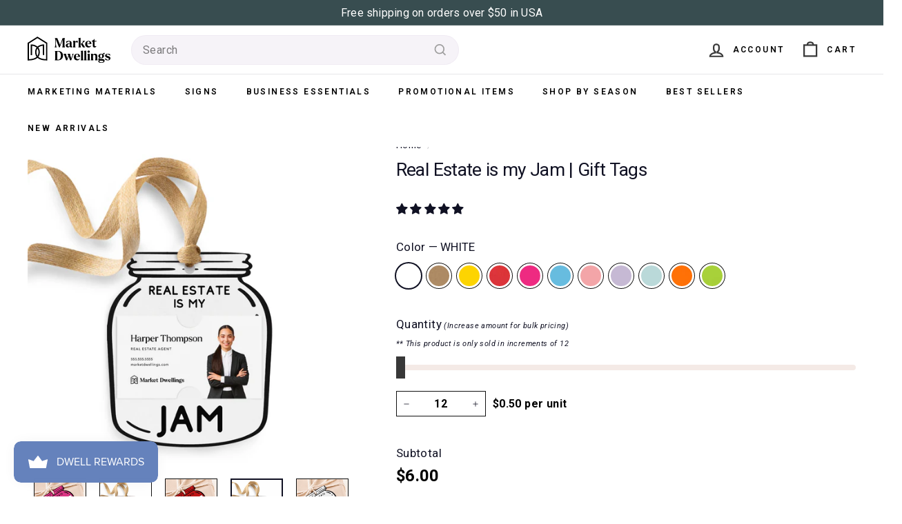

--- FILE ---
content_type: text/html; charset=utf-8
request_url: https://marketdwellings.com/products/real-estate-is-my-jam-pop-by-tag
body_size: 57195
content:
<!doctype html>
<html class="no-js" lang="en" dir="ltr">
  <head>
    <style>
      .product-carousel {
        display: flex; 
        overflow-x: auto;
        padding: 10px 0; 
      }

      .product {
        flex: 0 0 auto;
        width: 33%;
        padding: 0 10px; 
      }

      .button {
        display: block;
        margin: 0 auto; 
        padding: 10px 20px;
        border-radius: 100px;
        background: #333;
        color: #fff;
        text-align: center;
      }
    </style>

    <meta name="p:domain_verify" content="d03728fadfb412e43be9e2386eaf543a"/>
    <meta name="google-site-verification" content="Xs0TB6jUmcqtX0E4XREzwvRwoBD0LOiE38Rg_rymRMg" />
    <meta charset="utf-8">
    <meta http-equiv="X-UA-Compatible" content="IE=edge,chrome=1">
    <meta name="viewport" content="width=device-width,initial-scale=1">
    <meta name="theme-color" content="#6582bc">
    <link rel="canonical" href="https://marketdwellings.com/products/real-estate-is-my-jam-pop-by-tag">
    <link rel="preload" as="script" href="//marketdwellings.com/cdn/shop/t/125/assets/theme.js?v=65579573649014769501753732178">
    <link rel="preconnect" href="https://cdn.shopify.com" crossorigin>
    <link rel="preconnect" href="https://fonts.shopifycdn.com" crossorigin>
    <link rel="dns-prefetch" href="https://productreviews.shopifycdn.com">
    <link rel="dns-prefetch" href="https://ajax.googleapis.com">
    <link rel="dns-prefetch" href="https://maps.googleapis.com">
    <link rel="dns-prefetch" href="https://maps.gstatic.com"><link rel="shortcut icon" href="//marketdwellings.com/cdn/shop/files/MD_PrimaryLogoIcon_32x32.svg?v=1701887432" type="image/png" /><title>Real Estate is my Jam | Gift Tags
&ndash; Market Dwellings
</title>
<meta name="description" content="Add a sweet touch to your client interactions with our Real Estate Is My Jam Gift Tags! These fun and creative tags are the perfect way to showcase your passion for real estate while adding a personal touch to your gifts. Featuring a charming jam-themed design and a slot for your business card, these tags combine heart"><meta property="og:site_name" content="Market Dwellings">
  <meta property="og:url" content="https://marketdwellings.com/products/real-estate-is-my-jam-pop-by-tag">
  <meta property="og:title" content="Real Estate is my Jam | Gift Tags">
  <meta property="og:type" content="product">
  <meta property="og:description" content="Add a sweet touch to your client interactions with our Real Estate Is My Jam Gift Tags! These fun and creative tags are the perfect way to showcase your passion for real estate while adding a personal touch to your gifts. Featuring a charming jam-themed design and a slot for your business card, these tags combine heart"><meta property="og:image" content="http://marketdwellings.com/cdn/shop/files/10_GT003GT003-1-LIGHT-PINK.jpg?v=1734122207">
    <meta property="og:image:secure_url" content="https://marketdwellings.com/cdn/shop/files/10_GT003GT003-1-LIGHT-PINK.jpg?v=1734122207">
    <meta property="og:image:width" content="1500">
    <meta property="og:image:height" content="1500"><meta name="twitter:site" content="@">
  <meta name="twitter:card" content="summary_large_image">
  <meta name="twitter:title" content="Real Estate is my Jam | Gift Tags">
  <meta name="twitter:description" content="Add a sweet touch to your client interactions with our Real Estate Is My Jam Gift Tags! These fun and creative tags are the perfect way to showcase your passion for real estate while adding a personal touch to your gifts. Featuring a charming jam-themed design and a slot for your business card, these tags combine heart">
<link rel="stylesheet" href="//marketdwellings.com/cdn/shop/t/125/assets/country-flags.css"><style data-shopify>@font-face {
  font-family: Roboto;
  font-weight: 400;
  font-style: normal;
  font-display: swap;
  src: url("//marketdwellings.com/cdn/fonts/roboto/roboto_n4.2019d890f07b1852f56ce63ba45b2db45d852cba.woff2") format("woff2"),
       url("//marketdwellings.com/cdn/fonts/roboto/roboto_n4.238690e0007583582327135619c5f7971652fa9d.woff") format("woff");
}

  @font-face {
  font-family: Roboto;
  font-weight: 400;
  font-style: normal;
  font-display: swap;
  src: url("//marketdwellings.com/cdn/fonts/roboto/roboto_n4.2019d890f07b1852f56ce63ba45b2db45d852cba.woff2") format("woff2"),
       url("//marketdwellings.com/cdn/fonts/roboto/roboto_n4.238690e0007583582327135619c5f7971652fa9d.woff") format("woff");
}


  @font-face {
  font-family: Roboto;
  font-weight: 600;
  font-style: normal;
  font-display: swap;
  src: url("//marketdwellings.com/cdn/fonts/roboto/roboto_n6.3d305d5382545b48404c304160aadee38c90ef9d.woff2") format("woff2"),
       url("//marketdwellings.com/cdn/fonts/roboto/roboto_n6.bb37be020157f87e181e5489d5e9137ad60c47a2.woff") format("woff");
}

  @font-face {
  font-family: Roboto;
  font-weight: 400;
  font-style: italic;
  font-display: swap;
  src: url("//marketdwellings.com/cdn/fonts/roboto/roboto_i4.57ce898ccda22ee84f49e6b57ae302250655e2d4.woff2") format("woff2"),
       url("//marketdwellings.com/cdn/fonts/roboto/roboto_i4.b21f3bd061cbcb83b824ae8c7671a82587b264bf.woff") format("woff");
}

  @font-face {
  font-family: Roboto;
  font-weight: 600;
  font-style: italic;
  font-display: swap;
  src: url("//marketdwellings.com/cdn/fonts/roboto/roboto_i6.ebd6b6733fb2b030d60cbf61316511a7ffd82fb3.woff2") format("woff2"),
       url("//marketdwellings.com/cdn/fonts/roboto/roboto_i6.1363905a6d5249605bc5e0f859663ffe95ac3bed.woff") format("woff");
}

</style><link href="//marketdwellings.com/cdn/shop/t/125/assets/theme.css?v=120811635842334154761752935093" rel="stylesheet" type="text/css" media="all" />
    <link href="//marketdwellings.com/cdn/shop/t/125/assets/md.theme.css?v=42509196559238265811752930059" rel="stylesheet" type="text/css" media="all" />
    <link href="//marketdwellings.com/cdn/shop/t/125/assets/custom.css?v=109239277726185038131752929403" rel="stylesheet" type="text/css" media="all" />
    <link href="//marketdwellings.com/cdn/shop/t/125/assets/slick.css?v=98340474046176884051752846546" rel="stylesheet" type="text/css" media="all" />
<style data-shopify>:root {
    --typeHeaderPrimary: Roboto;
    --typeHeaderFallback: sans-serif;
    --typeHeaderSize: 31px;
    --typeHeaderWeight: 400;
    --typeHeaderLineHeight: 1.2;
    --typeHeaderSpacing: -0.025em;

    --typeBasePrimary:Roboto;
    --typeBaseFallback:sans-serif;
    --typeBaseSize: 16px;
    --typeBaseWeight: 400;
    --typeBaseSpacing: 0.025em;
    --typeBaseLineHeight: 1.6;

    --colorSmallImageBg: #f4f5f7;
    --colorSmallImageBgDark: #ebedf1;
    --colorLargeImageBg: #0f0f0f;
    --colorLargeImageBgLight: #303030;

    --iconWeight: 5px;
    --iconLinecaps: miter;

    
      --buttonRadius: 3px;
      --btnPadding: 11px 25px;
    

    
      --roundness: 0px;
    

    
      --gridThickness: 0px;
    

    --productTileMargin: 2%;
    --collectionTileMargin: 0%;

    --swatchSize: 36px;
  }

  @media screen and (max-width: 768px) {
    :root {
      --typeBaseSize: 14px;

      
        --roundness: 0px;
        --btnPadding: 9px 17px;
      
    }
  }</style><script>
      document.documentElement.className = document.documentElement.className.replace('no-js', 'js');

      window.theme = window.theme || {};
      theme.routes = {
        home: "/",
        collections: "/collections",
        cart: "/cart.js",
        cartPage: "/cart",
        cartAdd: "/cart/add.js",
        cartChange: "/cart/change.js",
        search: "/search"
      };

      theme.strings = {
        soldOut: "Sold Out",
        unavailable: "Unavailable",
        inStockLabel: "In stock, ready to ship",
        oneStockLabel: "Low stock - [count] item left",
        otherStockLabel: "Low stock - [count] items left",
        willNotShipUntil: "Ready to ship [date]",
        willBeInStockAfter: "Back in stock [date]",
        waitingForStock: "Inventory on the way",
        savePrice: "Save [saved_amount]",
        cartEmpty: "Your cart is currently empty.",
        cartTermsConfirmation: "You must agree with the terms and conditions of sales to check out",
        searchCollections: "Collections",
        searchPages: "Pages",
        searchArticles: "Articles",
        maxQuantity: "You can only have [quantity] of [title] in your cart."
      };
      theme.settings = {
        cartType: "page",
        isCustomerTemplate: false,
        moneyFormat: "${{amount}}",
        saveType: "dollar",
        productImageSize: "square",
        productImageCover: false,
        predictiveSearch: true,
        predictiveSearchType: null,
        superScriptSetting: false,
        superScriptPrice: false,
        quickView: false,
        quickAdd: false,
        themeName: 'Fetch',
        themeVersion: "1.1.2",
        imageBreathingRoom: 2
      };
    </script>

    <script>window.performance && window.performance.mark && window.performance.mark('shopify.content_for_header.start');</script><meta id="shopify-digital-wallet" name="shopify-digital-wallet" content="/41559752857/digital_wallets/dialog">
<meta name="shopify-checkout-api-token" content="ee0f51d9370fb671afdf1255d3efe178">
<link rel="alternate" type="application/json+oembed" href="https://marketdwellings.com/products/real-estate-is-my-jam-pop-by-tag.oembed">
<script async="async" src="/checkouts/internal/preloads.js?locale=en-US"></script>
<link rel="preconnect" href="https://shop.app" crossorigin="anonymous">
<script async="async" src="https://shop.app/checkouts/internal/preloads.js?locale=en-US&shop_id=41559752857" crossorigin="anonymous"></script>
<script id="apple-pay-shop-capabilities" type="application/json">{"shopId":41559752857,"countryCode":"US","currencyCode":"USD","merchantCapabilities":["supports3DS"],"merchantId":"gid:\/\/shopify\/Shop\/41559752857","merchantName":"Market Dwellings","requiredBillingContactFields":["postalAddress","email"],"requiredShippingContactFields":["postalAddress","email"],"shippingType":"shipping","supportedNetworks":["visa","masterCard","amex","discover","elo","jcb"],"total":{"type":"pending","label":"Market Dwellings","amount":"1.00"},"shopifyPaymentsEnabled":true,"supportsSubscriptions":true}</script>
<script id="shopify-features" type="application/json">{"accessToken":"ee0f51d9370fb671afdf1255d3efe178","betas":["rich-media-storefront-analytics"],"domain":"marketdwellings.com","predictiveSearch":true,"shopId":41559752857,"locale":"en"}</script>
<script>var Shopify = Shopify || {};
Shopify.shop = "market-dwellings.myshopify.com";
Shopify.locale = "en";
Shopify.currency = {"active":"USD","rate":"1.0"};
Shopify.country = "US";
Shopify.theme = {"name":"richardsupdate\/main","id":151734943961,"schema_name":"Fetch","schema_version":"1.1.2","theme_store_id":null,"role":"main"};
Shopify.theme.handle = "null";
Shopify.theme.style = {"id":null,"handle":null};
Shopify.cdnHost = "marketdwellings.com/cdn";
Shopify.routes = Shopify.routes || {};
Shopify.routes.root = "/";</script>
<script type="module">!function(o){(o.Shopify=o.Shopify||{}).modules=!0}(window);</script>
<script>!function(o){function n(){var o=[];function n(){o.push(Array.prototype.slice.apply(arguments))}return n.q=o,n}var t=o.Shopify=o.Shopify||{};t.loadFeatures=n(),t.autoloadFeatures=n()}(window);</script>
<script>
  window.ShopifyPay = window.ShopifyPay || {};
  window.ShopifyPay.apiHost = "shop.app\/pay";
  window.ShopifyPay.redirectState = null;
</script>
<script id="shop-js-analytics" type="application/json">{"pageType":"product"}</script>
<script defer="defer" async type="module" src="//marketdwellings.com/cdn/shopifycloud/shop-js/modules/v2/client.init-shop-cart-sync_D9rMo2Al.en.esm.js"></script>
<script defer="defer" async type="module" src="//marketdwellings.com/cdn/shopifycloud/shop-js/modules/v2/chunk.common_CxiRFgWq.esm.js"></script>
<script type="module">
  await import("//marketdwellings.com/cdn/shopifycloud/shop-js/modules/v2/client.init-shop-cart-sync_D9rMo2Al.en.esm.js");
await import("//marketdwellings.com/cdn/shopifycloud/shop-js/modules/v2/chunk.common_CxiRFgWq.esm.js");

  window.Shopify.SignInWithShop?.initShopCartSync?.({"fedCMEnabled":true,"windoidEnabled":true});

</script>
<script defer="defer" async type="module" src="//marketdwellings.com/cdn/shopifycloud/shop-js/modules/v2/client.payment-terms_DQmF-n60.en.esm.js"></script>
<script defer="defer" async type="module" src="//marketdwellings.com/cdn/shopifycloud/shop-js/modules/v2/chunk.common_CxiRFgWq.esm.js"></script>
<script defer="defer" async type="module" src="//marketdwellings.com/cdn/shopifycloud/shop-js/modules/v2/chunk.modal_syYdCACb.esm.js"></script>
<script type="module">
  await import("//marketdwellings.com/cdn/shopifycloud/shop-js/modules/v2/client.payment-terms_DQmF-n60.en.esm.js");
await import("//marketdwellings.com/cdn/shopifycloud/shop-js/modules/v2/chunk.common_CxiRFgWq.esm.js");
await import("//marketdwellings.com/cdn/shopifycloud/shop-js/modules/v2/chunk.modal_syYdCACb.esm.js");

  
</script>
<script>
  window.Shopify = window.Shopify || {};
  if (!window.Shopify.featureAssets) window.Shopify.featureAssets = {};
  window.Shopify.featureAssets['shop-js'] = {"shop-cart-sync":["modules/v2/client.shop-cart-sync_B4ZT7whv.en.esm.js","modules/v2/chunk.common_CxiRFgWq.esm.js"],"init-fed-cm":["modules/v2/client.init-fed-cm_BRrGp5G0.en.esm.js","modules/v2/chunk.common_CxiRFgWq.esm.js"],"init-shop-email-lookup-coordinator":["modules/v2/client.init-shop-email-lookup-coordinator_BC540MY1.en.esm.js","modules/v2/chunk.common_CxiRFgWq.esm.js"],"shop-button":["modules/v2/client.shop-button_nlTgGxYh.en.esm.js","modules/v2/chunk.common_CxiRFgWq.esm.js"],"init-shop-cart-sync":["modules/v2/client.init-shop-cart-sync_D9rMo2Al.en.esm.js","modules/v2/chunk.common_CxiRFgWq.esm.js"],"init-windoid":["modules/v2/client.init-windoid_3gKc3KSk.en.esm.js","modules/v2/chunk.common_CxiRFgWq.esm.js"],"shop-login-button":["modules/v2/client.shop-login-button_DMAUQ9OT.en.esm.js","modules/v2/chunk.common_CxiRFgWq.esm.js","modules/v2/chunk.modal_syYdCACb.esm.js"],"shop-cash-offers":["modules/v2/client.shop-cash-offers_CmtUJxLt.en.esm.js","modules/v2/chunk.common_CxiRFgWq.esm.js","modules/v2/chunk.modal_syYdCACb.esm.js"],"shop-toast-manager":["modules/v2/client.shop-toast-manager_yZsKSMhS.en.esm.js","modules/v2/chunk.common_CxiRFgWq.esm.js"],"pay-button":["modules/v2/client.pay-button_Dug2uVVc.en.esm.js","modules/v2/chunk.common_CxiRFgWq.esm.js"],"avatar":["modules/v2/client.avatar_BTnouDA3.en.esm.js"],"init-customer-accounts":["modules/v2/client.init-customer-accounts_ebrhaeXX.en.esm.js","modules/v2/client.shop-login-button_DMAUQ9OT.en.esm.js","modules/v2/chunk.common_CxiRFgWq.esm.js","modules/v2/chunk.modal_syYdCACb.esm.js"],"init-customer-accounts-sign-up":["modules/v2/client.init-customer-accounts-sign-up_6_zNq-7b.en.esm.js","modules/v2/client.shop-login-button_DMAUQ9OT.en.esm.js","modules/v2/chunk.common_CxiRFgWq.esm.js","modules/v2/chunk.modal_syYdCACb.esm.js"],"shop-follow-button":["modules/v2/client.shop-follow-button_2rBiVQsM.en.esm.js","modules/v2/chunk.common_CxiRFgWq.esm.js","modules/v2/chunk.modal_syYdCACb.esm.js"],"init-shop-for-new-customer-accounts":["modules/v2/client.init-shop-for-new-customer-accounts_C6R_yrAL.en.esm.js","modules/v2/client.shop-login-button_DMAUQ9OT.en.esm.js","modules/v2/chunk.common_CxiRFgWq.esm.js","modules/v2/chunk.modal_syYdCACb.esm.js"],"checkout-modal":["modules/v2/client.checkout-modal_Ch6xv_T_.en.esm.js","modules/v2/chunk.common_CxiRFgWq.esm.js","modules/v2/chunk.modal_syYdCACb.esm.js"],"lead-capture":["modules/v2/client.lead-capture_-xSIszTT.en.esm.js","modules/v2/chunk.common_CxiRFgWq.esm.js","modules/v2/chunk.modal_syYdCACb.esm.js"],"shop-login":["modules/v2/client.shop-login_DwdOaDcq.en.esm.js","modules/v2/chunk.common_CxiRFgWq.esm.js","modules/v2/chunk.modal_syYdCACb.esm.js"],"payment-terms":["modules/v2/client.payment-terms_DQmF-n60.en.esm.js","modules/v2/chunk.common_CxiRFgWq.esm.js","modules/v2/chunk.modal_syYdCACb.esm.js"]};
</script>
<script>(function() {
  var isLoaded = false;
  function asyncLoad() {
    if (isLoaded) return;
    isLoaded = true;
    var urls = ["\/\/shopify.privy.com\/widget.js?shop=market-dwellings.myshopify.com","\/\/cdn.shopify.com\/proxy\/936d3057f78da36d038e9574f50ddb85715816690b9b19228b3ca773fd82b1cd\/bingshoppingtool-t2app-prod.trafficmanager.net\/api\/ShopifyMT\/v1\/uet\/tracking_script?shop=market-dwellings.myshopify.com\u0026sp-cache-control=cHVibGljLCBtYXgtYWdlPTkwMA"];
    for (var i = 0; i < urls.length; i++) {
      var s = document.createElement('script');
      s.type = 'text/javascript';
      s.async = true;
      s.src = urls[i];
      var x = document.getElementsByTagName('script')[0];
      x.parentNode.insertBefore(s, x);
    }
  };
  if(window.attachEvent) {
    window.attachEvent('onload', asyncLoad);
  } else {
    window.addEventListener('load', asyncLoad, false);
  }
})();</script>
<script id="__st">var __st={"a":41559752857,"offset":-21600,"reqid":"31678df0-ac21-4470-b87b-dfd8efc0f5b1-1766092971","pageurl":"marketdwellings.com\/products\/real-estate-is-my-jam-pop-by-tag","u":"0052a35ee255","p":"product","rtyp":"product","rid":5365125611673};</script>
<script>window.ShopifyPaypalV4VisibilityTracking = true;</script>
<script id="captcha-bootstrap">!function(){'use strict';const t='contact',e='account',n='new_comment',o=[[t,t],['blogs',n],['comments',n],[t,'customer']],c=[[e,'customer_login'],[e,'guest_login'],[e,'recover_customer_password'],[e,'create_customer']],r=t=>t.map((([t,e])=>`form[action*='/${t}']:not([data-nocaptcha='true']) input[name='form_type'][value='${e}']`)).join(','),a=t=>()=>t?[...document.querySelectorAll(t)].map((t=>t.form)):[];function s(){const t=[...o],e=r(t);return a(e)}const i='password',u='form_key',d=['recaptcha-v3-token','g-recaptcha-response','h-captcha-response',i],f=()=>{try{return window.sessionStorage}catch{return}},m='__shopify_v',_=t=>t.elements[u];function p(t,e,n=!1){try{const o=window.sessionStorage,c=JSON.parse(o.getItem(e)),{data:r}=function(t){const{data:e,action:n}=t;return t[m]||n?{data:e,action:n}:{data:t,action:n}}(c);for(const[e,n]of Object.entries(r))t.elements[e]&&(t.elements[e].value=n);n&&o.removeItem(e)}catch(o){console.error('form repopulation failed',{error:o})}}const l='form_type',E='cptcha';function T(t){t.dataset[E]=!0}const w=window,h=w.document,L='Shopify',v='ce_forms',y='captcha';let A=!1;((t,e)=>{const n=(g='f06e6c50-85a8-45c8-87d0-21a2b65856fe',I='https://cdn.shopify.com/shopifycloud/storefront-forms-hcaptcha/ce_storefront_forms_captcha_hcaptcha.v1.5.2.iife.js',D={infoText:'Protected by hCaptcha',privacyText:'Privacy',termsText:'Terms'},(t,e,n)=>{const o=w[L][v],c=o.bindForm;if(c)return c(t,g,e,D).then(n);var r;o.q.push([[t,g,e,D],n]),r=I,A||(h.body.append(Object.assign(h.createElement('script'),{id:'captcha-provider',async:!0,src:r})),A=!0)});var g,I,D;w[L]=w[L]||{},w[L][v]=w[L][v]||{},w[L][v].q=[],w[L][y]=w[L][y]||{},w[L][y].protect=function(t,e){n(t,void 0,e),T(t)},Object.freeze(w[L][y]),function(t,e,n,w,h,L){const[v,y,A,g]=function(t,e,n){const i=e?o:[],u=t?c:[],d=[...i,...u],f=r(d),m=r(i),_=r(d.filter((([t,e])=>n.includes(e))));return[a(f),a(m),a(_),s()]}(w,h,L),I=t=>{const e=t.target;return e instanceof HTMLFormElement?e:e&&e.form},D=t=>v().includes(t);t.addEventListener('submit',(t=>{const e=I(t);if(!e)return;const n=D(e)&&!e.dataset.hcaptchaBound&&!e.dataset.recaptchaBound,o=_(e),c=g().includes(e)&&(!o||!o.value);(n||c)&&t.preventDefault(),c&&!n&&(function(t){try{if(!f())return;!function(t){const e=f();if(!e)return;const n=_(t);if(!n)return;const o=n.value;o&&e.removeItem(o)}(t);const e=Array.from(Array(32),(()=>Math.random().toString(36)[2])).join('');!function(t,e){_(t)||t.append(Object.assign(document.createElement('input'),{type:'hidden',name:u})),t.elements[u].value=e}(t,e),function(t,e){const n=f();if(!n)return;const o=[...t.querySelectorAll(`input[type='${i}']`)].map((({name:t})=>t)),c=[...d,...o],r={};for(const[a,s]of new FormData(t).entries())c.includes(a)||(r[a]=s);n.setItem(e,JSON.stringify({[m]:1,action:t.action,data:r}))}(t,e)}catch(e){console.error('failed to persist form',e)}}(e),e.submit())}));const S=(t,e)=>{t&&!t.dataset[E]&&(n(t,e.some((e=>e===t))),T(t))};for(const o of['focusin','change'])t.addEventListener(o,(t=>{const e=I(t);D(e)&&S(e,y())}));const B=e.get('form_key'),M=e.get(l),P=B&&M;t.addEventListener('DOMContentLoaded',(()=>{const t=y();if(P)for(const e of t)e.elements[l].value===M&&p(e,B);[...new Set([...A(),...v().filter((t=>'true'===t.dataset.shopifyCaptcha))])].forEach((e=>S(e,t)))}))}(h,new URLSearchParams(w.location.search),n,t,e,['guest_login'])})(!0,!0)}();</script>
<script integrity="sha256-4kQ18oKyAcykRKYeNunJcIwy7WH5gtpwJnB7kiuLZ1E=" data-source-attribution="shopify.loadfeatures" defer="defer" src="//marketdwellings.com/cdn/shopifycloud/storefront/assets/storefront/load_feature-a0a9edcb.js" crossorigin="anonymous"></script>
<script crossorigin="anonymous" defer="defer" src="//marketdwellings.com/cdn/shopifycloud/storefront/assets/shopify_pay/storefront-65b4c6d7.js?v=20250812"></script>
<script data-source-attribution="shopify.dynamic_checkout.dynamic.init">var Shopify=Shopify||{};Shopify.PaymentButton=Shopify.PaymentButton||{isStorefrontPortableWallets:!0,init:function(){window.Shopify.PaymentButton.init=function(){};var t=document.createElement("script");t.src="https://marketdwellings.com/cdn/shopifycloud/portable-wallets/latest/portable-wallets.en.js",t.type="module",document.head.appendChild(t)}};
</script>
<script data-source-attribution="shopify.dynamic_checkout.buyer_consent">
  function portableWalletsHideBuyerConsent(e){var t=document.getElementById("shopify-buyer-consent"),n=document.getElementById("shopify-subscription-policy-button");t&&n&&(t.classList.add("hidden"),t.setAttribute("aria-hidden","true"),n.removeEventListener("click",e))}function portableWalletsShowBuyerConsent(e){var t=document.getElementById("shopify-buyer-consent"),n=document.getElementById("shopify-subscription-policy-button");t&&n&&(t.classList.remove("hidden"),t.removeAttribute("aria-hidden"),n.addEventListener("click",e))}window.Shopify?.PaymentButton&&(window.Shopify.PaymentButton.hideBuyerConsent=portableWalletsHideBuyerConsent,window.Shopify.PaymentButton.showBuyerConsent=portableWalletsShowBuyerConsent);
</script>
<script data-source-attribution="shopify.dynamic_checkout.cart.bootstrap">document.addEventListener("DOMContentLoaded",(function(){function t(){return document.querySelector("shopify-accelerated-checkout-cart, shopify-accelerated-checkout")}if(t())Shopify.PaymentButton.init();else{new MutationObserver((function(e,n){t()&&(Shopify.PaymentButton.init(),n.disconnect())})).observe(document.body,{childList:!0,subtree:!0})}}));
</script>
<script id='scb4127' type='text/javascript' async='' src='https://marketdwellings.com/cdn/shopifycloud/privacy-banner/storefront-banner.js'></script><link id="shopify-accelerated-checkout-styles" rel="stylesheet" media="screen" href="https://marketdwellings.com/cdn/shopifycloud/portable-wallets/latest/accelerated-checkout-backwards-compat.css" crossorigin="anonymous">
<style id="shopify-accelerated-checkout-cart">
        #shopify-buyer-consent {
  margin-top: 1em;
  display: inline-block;
  width: 100%;
}

#shopify-buyer-consent.hidden {
  display: none;
}

#shopify-subscription-policy-button {
  background: none;
  border: none;
  padding: 0;
  text-decoration: underline;
  font-size: inherit;
  cursor: pointer;
}

#shopify-subscription-policy-button::before {
  box-shadow: none;
}

      </style>

<script>window.performance && window.performance.mark && window.performance.mark('shopify.content_for_header.end');</script>

    <script>(function(w,d,s,l,i){w[l]=w[l]||[];w[l].push({'gtm.start': new Date().getTime(),event:'gtm.js'});var f=d.getElementsByTagName(s)[0], j=d.createElement(s),dl=l!='dataLayer'?'&l='+l:'';j.async=true;j.src='https://www.googletagmanager.com/gtm.js?id='+i+dl;f.parentNode.insertBefore(j,f);})(window,document,'script','dataLayer','GTM-PMLRB43');</script>
    <script src="https://ajax.googleapis.com/ajax/libs/jquery/3.7.1/jquery.min.js"></script>
    <script src="//marketdwellings.com/cdn/shop/t/125/assets/vendor-scripts-v2.js" defer="defer"></script>
    <script src="https://cdn.designhuddle.com/editor/v1/lib.js" defer="defer"></script>
    <script src="//marketdwellings.com/cdn/shop/t/125/assets/md.theme.js?v=94539182835103378711753215217" defer="defer"></script>
    <script src="//marketdwellings.com/cdn/shop/t/125/assets/theme.js?v=65579573649014769501753732178" defer="defer"></script>
    <script src="//marketdwellings.com/cdn/shop/t/125/assets/slick.min.js?v=71779134894361685811752846546"></script>
    <script defer src="https://cloud.umami.is/script.js" data-website-id="2f1d98fe-cf59-4cac-b35d-99c066275519"></script>
    <script src="//marketdwellings.com/cdn/shop/t/125/assets/react-components.js?v=8218715487068077781758484888" defer="defer"></script>
    
<!-- Start of Judge.me Core -->
<link rel="dns-prefetch" href="https://cdn.judge.me/">
<script data-cfasync='false' class='jdgm-settings-script'>window.jdgmSettings={"pagination":5,"disable_web_reviews":false,"badge_no_review_text":"No reviews","badge_n_reviews_text":"{{ n }} review/reviews","hide_badge_preview_if_no_reviews":true,"badge_hide_text":false,"enforce_center_preview_badge":false,"widget_title":"Customer Reviews","widget_open_form_text":"Write a review","widget_close_form_text":"Cancel review","widget_refresh_page_text":"Refresh page","widget_summary_text":"Based on {{ number_of_reviews }} review/reviews","widget_no_review_text":"Be the first to write a review","widget_name_field_text":"Display name","widget_verified_name_field_text":"Verified Name (public)","widget_name_placeholder_text":"Display name","widget_required_field_error_text":"This field is required.","widget_email_field_text":"Email address","widget_verified_email_field_text":"Verified Email (private, can not be edited)","widget_email_placeholder_text":"Your email address","widget_email_field_error_text":"Please enter a valid email address.","widget_rating_field_text":"Rating","widget_review_title_field_text":"Review Title","widget_review_title_placeholder_text":"Give your review a title","widget_review_body_field_text":"Review content","widget_review_body_placeholder_text":"Start writing here...","widget_pictures_field_text":"Picture/Video (optional)","widget_submit_review_text":"Submit Review","widget_submit_verified_review_text":"Submit Verified Review","widget_submit_success_msg_with_auto_publish":"Thank you! Please refresh the page in a few moments to see your review. You can remove or edit your review by logging into \u003ca href='https://judge.me/login' target='_blank' rel='nofollow noopener'\u003eJudge.me\u003c/a\u003e","widget_submit_success_msg_no_auto_publish":"Thank you! Your review will be published as soon as it is approved by the shop admin. You can remove or edit your review by logging into \u003ca href='https://judge.me/login' target='_blank' rel='nofollow noopener'\u003eJudge.me\u003c/a\u003e","widget_show_default_reviews_out_of_total_text":"Showing {{ n_reviews_shown }} out of {{ n_reviews }} reviews.","widget_show_all_link_text":"Show all","widget_show_less_link_text":"Show less","widget_author_said_text":"{{ reviewer_name }} said:","widget_days_text":"{{ n }} days ago","widget_weeks_text":"{{ n }} week/weeks ago","widget_months_text":"{{ n }} month/months ago","widget_years_text":"{{ n }} year/years ago","widget_yesterday_text":"Yesterday","widget_today_text":"Today","widget_replied_text":"\u003e\u003e {{ shop_name }} replied:","widget_read_more_text":"Read more","widget_reviewer_name_as_initial":"","widget_rating_filter_color":"","widget_rating_filter_see_all_text":"See all reviews","widget_sorting_most_recent_text":"Most Recent","widget_sorting_highest_rating_text":"Highest Rating","widget_sorting_lowest_rating_text":"Lowest Rating","widget_sorting_with_pictures_text":"Only Pictures","widget_sorting_most_helpful_text":"Most Helpful","widget_open_question_form_text":"Ask a question","widget_reviews_subtab_text":"Reviews","widget_questions_subtab_text":"Questions","widget_question_label_text":"Question","widget_answer_label_text":"Answer","widget_question_placeholder_text":"Write your question here","widget_submit_question_text":"Submit Question","widget_question_submit_success_text":"Thank you for your question! We will notify you once it gets answered.","verified_badge_text":"Verified","verified_badge_bg_color":"","verified_badge_text_color":"","verified_badge_placement":"left-of-reviewer-name","widget_review_max_height":"","widget_hide_border":false,"widget_social_share":false,"widget_thumb":false,"widget_review_location_show":false,"widget_location_format":"country_iso_code","all_reviews_include_out_of_store_products":true,"all_reviews_out_of_store_text":"(out of store)","all_reviews_pagination":100,"all_reviews_product_name_prefix_text":"about","enable_review_pictures":false,"enable_question_anwser":false,"widget_theme":"","review_date_format":"mm/dd/yyyy","default_sort_method":"most-recent","widget_product_reviews_subtab_text":"Product Reviews","widget_shop_reviews_subtab_text":"Shop Reviews","widget_write_a_store_review_text":"Write a Store Review","widget_other_languages_heading":"Reviews in Other Languages","widget_translate_review_text":"Translate review to {{ language }}","widget_translating_review_text":"Translating...","widget_show_original_translation_text":"Show original ({{ language }})","widget_translate_review_failed_text":"Review couldn't be translated.","widget_translate_review_retry_text":"Retry","widget_translate_review_try_again_later_text":"Try again later","show_product_url_for_grouped_product":false,"widget_sorting_pictures_first_text":"Pictures First","show_pictures_on_all_rev_page_mobile":false,"show_pictures_on_all_rev_page_desktop":false,"floating_tab_hide_mobile_install_preference":false,"floating_tab_button_name":"★ Reviews","floating_tab_title":"Let customers speak for us","floating_tab_button_color":"","floating_tab_button_background_color":"","floating_tab_url":"","floating_tab_url_enabled":false,"floating_tab_tab_style":"text","all_reviews_text_badge_text":"Customers rate us {{ shop.metafields.judgeme.all_reviews_rating | round: 1 }}/5 based on {{ shop.metafields.judgeme.all_reviews_count }} reviews.","all_reviews_text_badge_text_branded_style":"{{ shop.metafields.judgeme.all_reviews_rating | round: 1 }} out of 5 stars based on {{ shop.metafields.judgeme.all_reviews_count }} reviews","is_all_reviews_text_badge_a_link":false,"show_stars_for_all_reviews_text_badge":false,"all_reviews_text_badge_url":"","all_reviews_text_style":"text","all_reviews_text_color_style":"judgeme_brand_color","all_reviews_text_color":"#108474","all_reviews_text_show_jm_brand":true,"featured_carousel_show_header":true,"featured_carousel_title":"See what customers are saying","featured_carousel_count_text":"from {{ n }} reviews","featured_carousel_add_link_to_all_reviews_page":false,"featured_carousel_url":"","featured_carousel_show_images":true,"featured_carousel_autoslide_interval":5,"featured_carousel_arrows_on_the_sides":false,"featured_carousel_height":250,"featured_carousel_width":80,"featured_carousel_image_size":0,"featured_carousel_image_height":250,"featured_carousel_arrow_color":"#eeeeee","verified_count_badge_style":"vintage","verified_count_badge_orientation":"horizontal","verified_count_badge_color_style":"judgeme_brand_color","verified_count_badge_color":"#108474","is_verified_count_badge_a_link":false,"verified_count_badge_url":"","verified_count_badge_show_jm_brand":true,"widget_rating_preset_default":5,"widget_first_sub_tab":"product-reviews","widget_show_histogram":true,"widget_histogram_use_custom_color":false,"widget_pagination_use_custom_color":false,"widget_star_use_custom_color":false,"widget_verified_badge_use_custom_color":false,"widget_write_review_use_custom_color":false,"picture_reminder_submit_button":"Upload Pictures","enable_review_videos":false,"mute_video_by_default":false,"widget_sorting_videos_first_text":"Videos First","widget_review_pending_text":"Pending","featured_carousel_items_for_large_screen":3,"social_share_options_order":"Facebook,Twitter","remove_microdata_snippet":true,"disable_json_ld":false,"enable_json_ld_products":false,"preview_badge_show_question_text":false,"preview_badge_no_question_text":"No questions","preview_badge_n_question_text":"{{ number_of_questions }} question/questions","qa_badge_show_icon":true,"qa_badge_position":"below","remove_judgeme_branding":true,"widget_add_search_bar":false,"widget_search_bar_placeholder":"Search reviews","widget_sorting_verified_only_text":"Verified only","featured_carousel_theme":"default","featured_carousel_show_rating":true,"featured_carousel_show_title":true,"featured_carousel_show_body":true,"featured_carousel_show_date":false,"featured_carousel_show_reviewer":true,"featured_carousel_show_product":false,"featured_carousel_header_background_color":"#108474","featured_carousel_header_text_color":"#ffffff","featured_carousel_name_product_separator":"reviewed","featured_carousel_full_star_background":"#108474","featured_carousel_empty_star_background":"#dadada","featured_carousel_vertical_theme_background":"#f9fafb","featured_carousel_verified_badge_enable":false,"featured_carousel_verified_badge_color":"#108474","featured_carousel_border_style":"round","featured_carousel_review_line_length_limit":3,"featured_carousel_more_reviews_button_text":"Read more reviews","featured_carousel_view_product_button_text":"View product","all_reviews_page_load_reviews_on":"scroll","all_reviews_page_load_more_text":"Load More Reviews","disable_fb_tab_reviews":false,"enable_ajax_cdn_cache":false,"widget_public_name_text":"displayed publicly like","default_reviewer_name":"John Smith","default_reviewer_name_has_non_latin":true,"widget_reviewer_anonymous":"Anonymous","medals_widget_title":"Judge.me Review Medals","medals_widget_background_color":"#f9fafb","medals_widget_position":"footer_all_pages","medals_widget_border_color":"#f9fafb","medals_widget_verified_text_position":"left","medals_widget_use_monochromatic_version":false,"medals_widget_elements_color":"#108474","show_reviewer_avatar":true,"widget_invalid_yt_video_url_error_text":"Not a YouTube video URL","widget_max_length_field_error_text":"Please enter no more than {0} characters.","widget_show_country_flag":false,"widget_show_collected_via_shop_app":true,"widget_verified_by_shop_badge_style":"light","widget_verified_by_shop_text":"Verified by Shop","widget_show_photo_gallery":false,"widget_load_with_code_splitting":true,"widget_ugc_install_preference":false,"widget_ugc_title":"Made by us, Shared by you","widget_ugc_subtitle":"Tag us to see your picture featured in our page","widget_ugc_arrows_color":"#ffffff","widget_ugc_primary_button_text":"Buy Now","widget_ugc_primary_button_background_color":"#108474","widget_ugc_primary_button_text_color":"#ffffff","widget_ugc_primary_button_border_width":"0","widget_ugc_primary_button_border_style":"none","widget_ugc_primary_button_border_color":"#108474","widget_ugc_primary_button_border_radius":"25","widget_ugc_secondary_button_text":"Load More","widget_ugc_secondary_button_background_color":"#ffffff","widget_ugc_secondary_button_text_color":"#108474","widget_ugc_secondary_button_border_width":"2","widget_ugc_secondary_button_border_style":"solid","widget_ugc_secondary_button_border_color":"#108474","widget_ugc_secondary_button_border_radius":"25","widget_ugc_reviews_button_text":"View Reviews","widget_ugc_reviews_button_background_color":"#ffffff","widget_ugc_reviews_button_text_color":"#108474","widget_ugc_reviews_button_border_width":"2","widget_ugc_reviews_button_border_style":"solid","widget_ugc_reviews_button_border_color":"#108474","widget_ugc_reviews_button_border_radius":"25","widget_ugc_reviews_button_link_to":"judgeme-reviews-page","widget_ugc_show_post_date":true,"widget_ugc_max_width":"800","widget_rating_metafield_value_type":true,"widget_primary_color":"#28282b","widget_enable_secondary_color":false,"widget_secondary_color":"#edf5f5","widget_summary_average_rating_text":"{{ average_rating }} out of 5","widget_media_grid_title":"Customer photos \u0026 videos","widget_media_grid_see_more_text":"See more","widget_round_style":false,"widget_show_product_medals":true,"widget_verified_by_judgeme_text":"Verified by Judge.me","widget_show_store_medals":true,"widget_verified_by_judgeme_text_in_store_medals":"Verified by Judge.me","widget_media_field_exceed_quantity_message":"Sorry, we can only accept {{ max_media }} for one review.","widget_media_field_exceed_limit_message":"{{ file_name }} is too large, please select a {{ media_type }} less than {{ size_limit }}MB.","widget_review_submitted_text":"Review Submitted!","widget_question_submitted_text":"Question Submitted!","widget_close_form_text_question":"Cancel","widget_write_your_answer_here_text":"Write your answer here","widget_enabled_branded_link":true,"widget_show_collected_by_judgeme":true,"widget_reviewer_name_color":"","widget_write_review_text_color":"","widget_write_review_bg_color":"","widget_collected_by_judgeme_text":"collected by Judge.me","widget_pagination_type":"standard","widget_load_more_text":"Load More","widget_load_more_color":"#108474","widget_full_review_text":"Full Review","widget_read_more_reviews_text":"Read More Reviews","widget_read_questions_text":"Read Questions","widget_questions_and_answers_text":"Questions \u0026 Answers","widget_verified_by_text":"Verified by","widget_verified_text":"Verified","widget_number_of_reviews_text":"{{ number_of_reviews }} reviews","widget_back_button_text":"Back","widget_next_button_text":"Next","widget_custom_forms_filter_button":"Filters","custom_forms_style":"vertical","widget_show_review_information":false,"how_reviews_are_collected":"How reviews are collected?","widget_show_review_keywords":false,"widget_gdpr_statement":"How we use your data: We'll only contact you about the review you left, and only if necessary. By submitting your review, you agree to Judge.me's \u003ca href='https://judge.me/terms' target='_blank' rel='nofollow noopener'\u003eterms\u003c/a\u003e, \u003ca href='https://judge.me/privacy' target='_blank' rel='nofollow noopener'\u003eprivacy\u003c/a\u003e and \u003ca href='https://judge.me/content-policy' target='_blank' rel='nofollow noopener'\u003econtent\u003c/a\u003e policies.","widget_multilingual_sorting_enabled":false,"widget_translate_review_content_enabled":false,"widget_translate_review_content_method":"manual","popup_widget_review_selection":"automatically_with_pictures","popup_widget_round_border_style":true,"popup_widget_show_title":true,"popup_widget_show_body":true,"popup_widget_show_reviewer":false,"popup_widget_show_product":true,"popup_widget_show_pictures":true,"popup_widget_use_review_picture":true,"popup_widget_show_on_home_page":true,"popup_widget_show_on_product_page":true,"popup_widget_show_on_collection_page":true,"popup_widget_show_on_cart_page":true,"popup_widget_position":"bottom_left","popup_widget_first_review_delay":5,"popup_widget_duration":5,"popup_widget_interval":5,"popup_widget_review_count":5,"popup_widget_hide_on_mobile":true,"review_snippet_widget_round_border_style":true,"review_snippet_widget_card_color":"#FFFFFF","review_snippet_widget_slider_arrows_background_color":"#FFFFFF","review_snippet_widget_slider_arrows_color":"#000000","review_snippet_widget_star_color":"#108474","show_product_variant":false,"all_reviews_product_variant_label_text":"Variant: ","widget_show_verified_branding":false,"widget_show_review_title_input":true,"redirect_reviewers_invited_via_email":"review_widget","request_store_review_after_product_review":false,"request_review_other_products_in_order":false,"review_form_color_scheme":"default","review_form_corner_style":"square","review_form_star_color":{},"review_form_text_color":"#333333","review_form_background_color":"#ffffff","review_form_field_background_color":"#fafafa","review_form_button_color":{},"review_form_button_text_color":"#ffffff","review_form_modal_overlay_color":"#000000","review_content_screen_title_text":"How would you rate this product?","review_content_introduction_text":"We would love it if you would share a bit about your experience.","show_review_guidance_text":true,"one_star_review_guidance_text":"Poor","five_star_review_guidance_text":"Great","customer_information_screen_title_text":"About you","customer_information_introduction_text":"Please tell us more about you.","custom_questions_screen_title_text":"Your experience in more detail","custom_questions_introduction_text":"Here are a few questions to help us understand more about your experience.","review_submitted_screen_title_text":"Thanks for your review!","review_submitted_screen_thank_you_text":"We are processing it and it will appear on the store soon.","review_submitted_screen_email_verification_text":"Please confirm your email by clicking the link we just sent you. This helps us keep reviews authentic.","review_submitted_request_store_review_text":"Would you like to share your experience of shopping with us?","review_submitted_review_other_products_text":"Would you like to review these products?","store_review_screen_title_text":"Would you like to share your experience of shopping with us?","store_review_introduction_text":"We value your feedback and use it to improve. Please share any thoughts or suggestions you have.","reviewer_media_screen_title_picture_text":"Share a picture","reviewer_media_introduction_picture_text":"Upload a photo to support your review.","reviewer_media_screen_title_video_text":"Share a video","reviewer_media_introduction_video_text":"Upload a video to support your review.","reviewer_media_screen_title_picture_or_video_text":"Share a picture or video","reviewer_media_introduction_picture_or_video_text":"Upload a photo or video to support your review.","reviewer_media_youtube_url_text":"Paste your Youtube URL here","advanced_settings_next_step_button_text":"Next","advanced_settings_close_review_button_text":"Close","modal_write_review_flow":false,"write_review_flow_required_text":"Required","write_review_flow_privacy_message_text":"We respect your privacy.","write_review_flow_anonymous_text":"Post review as anonymous","write_review_flow_visibility_text":"This won't be visible to other customers.","write_review_flow_multiple_selection_help_text":"Select as many as you like","write_review_flow_single_selection_help_text":"Select one option","write_review_flow_required_field_error_text":"This field is required","write_review_flow_invalid_email_error_text":"Please enter a valid email address","write_review_flow_max_length_error_text":"Max. {{ max_length }} characters.","write_review_flow_media_upload_text":"\u003cb\u003eClick to upload\u003c/b\u003e or drag and drop","write_review_flow_gdpr_statement":"We'll only contact you about your review if necessary. By submitting your review, you agree to our \u003ca href='https://judge.me/terms' target='_blank' rel='nofollow noopener'\u003eterms and conditions\u003c/a\u003e and \u003ca href='https://judge.me/privacy' target='_blank' rel='nofollow noopener'\u003eprivacy policy\u003c/a\u003e.","rating_only_reviews_enabled":false,"show_negative_reviews_help_screen":false,"new_review_flow_help_screen_rating_threshold":3,"negative_review_resolution_screen_title_text":"Tell us more","negative_review_resolution_text":"Your experience matters to us. If there were issues with your purchase, we're here to help. Feel free to reach out to us, we'd love the opportunity to make things right.","negative_review_resolution_button_text":"Contact us","negative_review_resolution_proceed_with_review_text":"Leave a review","negative_review_resolution_subject":"Issue with purchase from {{ shop_name }}.{{ order_name }}","preview_badge_collection_page_install_status":false,"widget_review_custom_css":"","preview_badge_custom_css":"","preview_badge_stars_count":"5-stars","featured_carousel_custom_css":"","floating_tab_custom_css":"","all_reviews_widget_custom_css":"","medals_widget_custom_css":"","verified_badge_custom_css":"","all_reviews_text_custom_css":"","transparency_badges_collected_via_store_invite":false,"transparency_badges_from_another_provider":false,"transparency_badges_collected_from_store_visitor":false,"transparency_badges_collected_by_verified_review_provider":false,"transparency_badges_earned_reward":false,"transparency_badges_collected_via_store_invite_text":"Review collected via store invitation","transparency_badges_from_another_provider_text":"Review collected from another provider","transparency_badges_collected_from_store_visitor_text":"Review collected from a store visitor","transparency_badges_written_in_google_text":"Review written in Google","transparency_badges_written_in_etsy_text":"Review written in Etsy","transparency_badges_written_in_shop_app_text":"Review written in Shop App","transparency_badges_earned_reward_text":"Review earned a reward for future purchase","checkout_comment_extension_title_on_product_page":"Customer Comments","checkout_comment_extension_num_latest_comment_show":5,"checkout_comment_extension_format":"name_and_timestamp","checkout_comment_customer_name":"last_initial","checkout_comment_comment_notification":true,"preview_badge_collection_page_install_preference":false,"preview_badge_home_page_install_preference":false,"preview_badge_product_page_install_preference":false,"review_widget_install_preference":"","review_carousel_install_preference":false,"floating_reviews_tab_install_preference":"none","verified_reviews_count_badge_install_preference":false,"all_reviews_text_install_preference":false,"review_widget_best_location":false,"judgeme_medals_install_preference":false,"review_widget_revamp_enabled":false,"review_widget_header_theme":"default","review_widget_widget_title_enabled":true,"review_widget_header_text_size":"medium","review_widget_header_text_weight":"regular","review_widget_average_rating_style":"compact","review_widget_bar_chart_enabled":true,"review_widget_bar_chart_type":"numbers","review_widget_bar_chart_style":"standard","review_widget_reviews_section_theme":"default","review_widget_image_style":"thumbnails","review_widget_review_image_ratio":"square","review_widget_stars_size":"large","review_widget_verified_badge":"bold_badge","review_widget_review_title_text_size":"medium","review_widget_review_text_size":"medium","review_widget_review_text_length":"medium","review_widget_number_of_cards_desktop":3,"review_widget_custom_questions_answers_display":"always","review_widget_button_text_color":"#FFFFFF","review_widget_text_color":"#000000","review_widget_lighter_text_color":"#7B7B7B","review_widget_corner_styling":"soft","review_widget_review_word_singular":"Review","review_widget_review_word_plural":"Reviews","review_widget_voting_label":"Helpful?","platform":"shopify","branding_url":"https://app.judge.me/reviews/stores/marketdwellings.com","branding_text":"Powered by Judge.me","locale":"en","reply_name":"Market Dwellings","widget_version":"3.0","footer":true,"autopublish":true,"review_dates":true,"enable_custom_form":false,"shop_use_review_site":true,"shop_locale":"en","enable_multi_locales_translations":true,"show_review_title_input":true,"review_verification_email_status":"always","admin_email":"richard@marketdwellings.com","negative_review_notification_email":"hello@marketdwellings.com","can_be_branded":true,"reply_name_text":"Market Dwellings"};</script> <style class='jdgm-settings-style'>.jdgm-xx{left:0}:root{--jdgm-primary-color: #28282b;--jdgm-secondary-color: rgba(40,40,43,0.1);--jdgm-star-color: #28282b;--jdgm-write-review-text-color: white;--jdgm-write-review-bg-color: #28282b;--jdgm-paginate-color: #28282b;--jdgm-border-radius: 0;--jdgm-reviewer-name-color: #28282b}.jdgm-histogram__bar-content{background-color:#28282b}.jdgm-rev[data-verified-buyer=true] .jdgm-rev__icon.jdgm-rev__icon:after,.jdgm-rev__buyer-badge.jdgm-rev__buyer-badge{color:white;background-color:#28282b}.jdgm-review-widget--small .jdgm-gallery.jdgm-gallery .jdgm-gallery__thumbnail-link:nth-child(8) .jdgm-gallery__thumbnail-wrapper.jdgm-gallery__thumbnail-wrapper:before{content:"See more"}@media only screen and (min-width: 768px){.jdgm-gallery.jdgm-gallery .jdgm-gallery__thumbnail-link:nth-child(8) .jdgm-gallery__thumbnail-wrapper.jdgm-gallery__thumbnail-wrapper:before{content:"See more"}}.jdgm-prev-badge[data-average-rating='0.00']{display:none !important}.jdgm-author-all-initials{display:none !important}.jdgm-author-last-initial{display:none !important}.jdgm-rev-widg__title{visibility:hidden}.jdgm-rev-widg__summary-text{visibility:hidden}.jdgm-prev-badge__text{visibility:hidden}.jdgm-rev__prod-link-prefix:before{content:'about'}.jdgm-rev__variant-label:before{content:'Variant: '}.jdgm-rev__out-of-store-text:before{content:'(out of store)'}@media only screen and (min-width: 768px){.jdgm-rev__pics .jdgm-rev_all-rev-page-picture-separator,.jdgm-rev__pics .jdgm-rev__product-picture{display:none}}@media only screen and (max-width: 768px){.jdgm-rev__pics .jdgm-rev_all-rev-page-picture-separator,.jdgm-rev__pics .jdgm-rev__product-picture{display:none}}.jdgm-preview-badge[data-template="product"]{display:none !important}.jdgm-preview-badge[data-template="collection"]{display:none !important}.jdgm-preview-badge[data-template="index"]{display:none !important}.jdgm-review-widget[data-from-snippet="true"]{display:none !important}.jdgm-verified-count-badget[data-from-snippet="true"]{display:none !important}.jdgm-carousel-wrapper[data-from-snippet="true"]{display:none !important}.jdgm-all-reviews-text[data-from-snippet="true"]{display:none !important}.jdgm-medals-section[data-from-snippet="true"]{display:none !important}.jdgm-ugc-media-wrapper[data-from-snippet="true"]{display:none !important}.jdgm-review-snippet-widget .jdgm-rev-snippet-widget__cards-container .jdgm-rev-snippet-card{border-radius:8px;background:#fff}.jdgm-review-snippet-widget .jdgm-rev-snippet-widget__cards-container .jdgm-rev-snippet-card__rev-rating .jdgm-star{color:#108474}.jdgm-review-snippet-widget .jdgm-rev-snippet-widget__prev-btn,.jdgm-review-snippet-widget .jdgm-rev-snippet-widget__next-btn{border-radius:50%;background:#fff}.jdgm-review-snippet-widget .jdgm-rev-snippet-widget__prev-btn>svg,.jdgm-review-snippet-widget .jdgm-rev-snippet-widget__next-btn>svg{fill:#000}.jdgm-full-rev-modal.rev-snippet-widget .jm-mfp-container .jm-mfp-content,.jdgm-full-rev-modal.rev-snippet-widget .jm-mfp-container .jdgm-full-rev__icon,.jdgm-full-rev-modal.rev-snippet-widget .jm-mfp-container .jdgm-full-rev__pic-img,.jdgm-full-rev-modal.rev-snippet-widget .jm-mfp-container .jdgm-full-rev__reply{border-radius:8px}.jdgm-full-rev-modal.rev-snippet-widget .jm-mfp-container .jdgm-full-rev[data-verified-buyer="true"] .jdgm-full-rev__icon::after{border-radius:8px}.jdgm-full-rev-modal.rev-snippet-widget .jm-mfp-container .jdgm-full-rev .jdgm-rev__buyer-badge{border-radius:calc( 8px / 2 )}.jdgm-full-rev-modal.rev-snippet-widget .jm-mfp-container .jdgm-full-rev .jdgm-full-rev__replier::before{content:'Market Dwellings'}.jdgm-full-rev-modal.rev-snippet-widget .jm-mfp-container .jdgm-full-rev .jdgm-full-rev__product-button{border-radius:calc( 8px * 6 )}
</style> <style class='jdgm-settings-style'></style>

  
  
  
  <style class='jdgm-miracle-styles'>
  @-webkit-keyframes jdgm-spin{0%{-webkit-transform:rotate(0deg);-ms-transform:rotate(0deg);transform:rotate(0deg)}100%{-webkit-transform:rotate(359deg);-ms-transform:rotate(359deg);transform:rotate(359deg)}}@keyframes jdgm-spin{0%{-webkit-transform:rotate(0deg);-ms-transform:rotate(0deg);transform:rotate(0deg)}100%{-webkit-transform:rotate(359deg);-ms-transform:rotate(359deg);transform:rotate(359deg)}}@font-face{font-family:'JudgemeStar';src:url("[data-uri]") format("woff");font-weight:normal;font-style:normal}.jdgm-star{font-family:'JudgemeStar';display:inline !important;text-decoration:none !important;padding:0 4px 0 0 !important;margin:0 !important;font-weight:bold;opacity:1;-webkit-font-smoothing:antialiased;-moz-osx-font-smoothing:grayscale}.jdgm-star:hover{opacity:1}.jdgm-star:last-of-type{padding:0 !important}.jdgm-star.jdgm--on:before{content:"\e000"}.jdgm-star.jdgm--off:before{content:"\e001"}.jdgm-star.jdgm--half:before{content:"\e002"}.jdgm-widget *{margin:0;line-height:1.4;-webkit-box-sizing:border-box;-moz-box-sizing:border-box;box-sizing:border-box;-webkit-overflow-scrolling:touch}.jdgm-hidden{display:none !important;visibility:hidden !important}.jdgm-temp-hidden{display:none}.jdgm-spinner{width:40px;height:40px;margin:auto;border-radius:50%;border-top:2px solid #eee;border-right:2px solid #eee;border-bottom:2px solid #eee;border-left:2px solid #ccc;-webkit-animation:jdgm-spin 0.8s infinite linear;animation:jdgm-spin 0.8s infinite linear}.jdgm-prev-badge{display:block !important}

</style>


  
  
   


<script data-cfasync='false' class='jdgm-script'>
!function(e){window.jdgm=window.jdgm||{},jdgm.CDN_HOST="https://cdn.judge.me/",
jdgm.docReady=function(d){(e.attachEvent?"complete"===e.readyState:"loading"!==e.readyState)?
setTimeout(d,0):e.addEventListener("DOMContentLoaded",d)},jdgm.loadCSS=function(d,t,o,s){
!o&&jdgm.loadCSS.requestedUrls.indexOf(d)>=0||(jdgm.loadCSS.requestedUrls.push(d),
(s=e.createElement("link")).rel="stylesheet",s.class="jdgm-stylesheet",s.media="nope!",
s.href=d,s.onload=function(){this.media="all",t&&setTimeout(t)},e.body.appendChild(s))},
jdgm.loadCSS.requestedUrls=[],jdgm.loadJS=function(e,d){var t=new XMLHttpRequest;
t.onreadystatechange=function(){4===t.readyState&&(Function(t.response)(),d&&d(t.response))},
t.open("GET",e),t.send()},jdgm.docReady((function(){(window.jdgmLoadCSS||e.querySelectorAll(
".jdgm-widget, .jdgm-all-reviews-page").length>0)&&(jdgmSettings.widget_load_with_code_splitting?
parseFloat(jdgmSettings.widget_version)>=3?jdgm.loadCSS(jdgm.CDN_HOST+"widget_v3/base.css"):
jdgm.loadCSS(jdgm.CDN_HOST+"widget/base.css"):jdgm.loadCSS(jdgm.CDN_HOST+"shopify_v2.css"),
jdgm.loadJS(jdgm.CDN_HOST+"loader.js"))}))}(document);
</script>

<noscript><link rel="stylesheet" type="text/css" media="all" href="https://cdn.judge.me/shopify_v2.css"></noscript>
<!-- End of Judge.me Core -->


	<!-- BEGIN app block: shopify://apps/klaviyo-email-marketing-sms/blocks/klaviyo-onsite-embed/2632fe16-c075-4321-a88b-50b567f42507 -->












  <script async src="https://static.klaviyo.com/onsite/js/Uwq6Wj/klaviyo.js?company_id=Uwq6Wj"></script>
  <script>!function(){if(!window.klaviyo){window._klOnsite=window._klOnsite||[];try{window.klaviyo=new Proxy({},{get:function(n,i){return"push"===i?function(){var n;(n=window._klOnsite).push.apply(n,arguments)}:function(){for(var n=arguments.length,o=new Array(n),w=0;w<n;w++)o[w]=arguments[w];var t="function"==typeof o[o.length-1]?o.pop():void 0,e=new Promise((function(n){window._klOnsite.push([i].concat(o,[function(i){t&&t(i),n(i)}]))}));return e}}})}catch(n){window.klaviyo=window.klaviyo||[],window.klaviyo.push=function(){var n;(n=window._klOnsite).push.apply(n,arguments)}}}}();</script>

  
    <script id="viewed_product">
      if (item == null) {
        var _learnq = _learnq || [];

        var MetafieldReviews = null
        var MetafieldYotpoRating = null
        var MetafieldYotpoCount = null
        var MetafieldLooxRating = null
        var MetafieldLooxCount = null
        var okendoProduct = null
        var okendoProductReviewCount = null
        var okendoProductReviewAverageValue = null
        try {
          // The following fields are used for Customer Hub recently viewed in order to add reviews.
          // This information is not part of __kla_viewed. Instead, it is part of __kla_viewed_reviewed_items
          MetafieldReviews = {"rating":{"scale_min":"1.0","scale_max":"5.0","value":"5.0"},"rating_count":5};
          MetafieldYotpoRating = null
          MetafieldYotpoCount = null
          MetafieldLooxRating = null
          MetafieldLooxCount = null

          okendoProduct = null
          // If the okendo metafield is not legacy, it will error, which then requires the new json formatted data
          if (okendoProduct && 'error' in okendoProduct) {
            okendoProduct = null
          }
          okendoProductReviewCount = okendoProduct ? okendoProduct.reviewCount : null
          okendoProductReviewAverageValue = okendoProduct ? okendoProduct.reviewAverageValue : null
        } catch (error) {
          console.error('Error in Klaviyo onsite reviews tracking:', error);
        }

        var item = {
          Name: "Real Estate is my Jam | Gift Tags",
          ProductID: 5365125611673,
          Categories: ["All","All Gift Tags","All Marketing Materials","All Products","All Real Estate Items","Bestsellers","Client Appreciation","Client Appreciation - Gift Tags","Day 5","Gift Tags","Gift Tags","Horizontal Gift Tags","Marketing","Real Estate Agent Marketing","Real Estate Branding Essentials","Real Estate Client Appreciation","Real Estate Gift Tags","Real Estate Marketing Gift Tags","Real Estate Product Type","Shop All Products","Shop Our Newest Items","Standard Sets of 10"],
          ImageURL: "https://marketdwellings.com/cdn/shop/files/10_GT003GT003-1-LIGHT-PINK_grande.jpg?v=1734122207",
          URL: "https://marketdwellings.com/products/real-estate-is-my-jam-pop-by-tag",
          Brand: "Market Dwellings",
          Price: "$0.50",
          Value: "0.50",
          CompareAtPrice: "$0.00"
        };
        _learnq.push(['track', 'Viewed Product', item]);
        _learnq.push(['trackViewedItem', {
          Title: item.Name,
          ItemId: item.ProductID,
          Categories: item.Categories,
          ImageUrl: item.ImageURL,
          Url: item.URL,
          Metadata: {
            Brand: item.Brand,
            Price: item.Price,
            Value: item.Value,
            CompareAtPrice: item.CompareAtPrice
          },
          metafields:{
            reviews: MetafieldReviews,
            yotpo:{
              rating: MetafieldYotpoRating,
              count: MetafieldYotpoCount,
            },
            loox:{
              rating: MetafieldLooxRating,
              count: MetafieldLooxCount,
            },
            okendo: {
              rating: okendoProductReviewAverageValue,
              count: okendoProductReviewCount,
            }
          }
        }]);
      }
    </script>
  




  <script>
    window.klaviyoReviewsProductDesignMode = false
  </script>



  <!-- BEGIN app snippet: customer-hub-data --><script>
  if (!window.customerHub) {
    window.customerHub = {};
  }
  window.customerHub.storefrontRoutes = {
    login: "https://marketdwellings.com/customer_authentication/redirect?locale=en&region_country=US?return_url=%2F%23k-hub",
    register: "https://shopify.com/41559752857/account?locale=en?return_url=%2F%23k-hub",
    logout: "/account/logout",
    profile: "/account",
    addresses: "/account/addresses",
  };
  
  window.customerHub.userId = null;
  
  window.customerHub.storeDomain = "market-dwellings.myshopify.com";

  
    window.customerHub.activeProduct = {
      name: "Real Estate is my Jam | Gift Tags",
      category: null,
      imageUrl: "https://marketdwellings.com/cdn/shop/files/10_GT003GT003-1-LIGHT-PINK_grande.jpg?v=1734122207",
      id: "5365125611673",
      link: "https://marketdwellings.com/products/real-estate-is-my-jam-pop-by-tag",
      variants: [
        
          {
            id: "34950522634393",
            
            imageUrl: "https://marketdwellings.com/cdn/shop/files/10_GT003GT003-1-WHITE.jpg?v=1758738201&width=500",
            
            price: "50",
            currency: "USD",
            availableForSale: true,
            title: "WHITE",
          },
        
          {
            id: "43922377310425",
            
            imageUrl: "https://marketdwellings.com/cdn/shop/files/10_GT003GT003-1-KRAFT.jpg?v=1758738201&width=500",
            
            price: "50",
            currency: "USD",
            availableForSale: true,
            title: "KRAFT",
          },
        
          {
            id: "43922377343193",
            
            imageUrl: "https://marketdwellings.com/cdn/shop/files/10_GT003GT003-1-LEMON.jpg?v=1758738201&width=500",
            
            price: "50",
            currency: "USD",
            availableForSale: true,
            title: "LEMON",
          },
        
          {
            id: "43922377375961",
            
            imageUrl: "https://marketdwellings.com/cdn/shop/files/10_GT003GT003-1-SCARLET.jpg?v=1758738201&width=500",
            
            price: "50",
            currency: "USD",
            availableForSale: true,
            title: "SCARLET",
          },
        
          {
            id: "43922377408729",
            
            imageUrl: "https://marketdwellings.com/cdn/shop/files/10_GT003GT003-1-RAZZLE-BERRY.jpg?v=1758738201&width=500",
            
            price: "50",
            currency: "USD",
            availableForSale: true,
            title: "RAZZLE BERRY",
          },
        
          {
            id: "43922377441497",
            
            imageUrl: "https://marketdwellings.com/cdn/shop/files/10_GT003GT003-1-ARCTIC.jpg?v=1758738201&width=500",
            
            price: "50",
            currency: "USD",
            availableForSale: true,
            title: "ARCTIC",
          },
        
          {
            id: "43922377474265",
            
            imageUrl: "https://marketdwellings.com/cdn/shop/files/10_GT003GT003-1-LIGHT-PINK.jpg?v=1734122207&width=500",
            
            price: "50",
            currency: "USD",
            availableForSale: true,
            title: "LIGHT PINK",
          },
        
          {
            id: "43922377507033",
            
            imageUrl: "https://marketdwellings.com/cdn/shop/files/10_GT003GT003-1-LIGHT-PURPLE.jpg?v=1758738201&width=500",
            
            price: "50",
            currency: "USD",
            availableForSale: true,
            title: "LIGHT PURPLE",
          },
        
          {
            id: "43922377539801",
            
            imageUrl: "https://marketdwellings.com/cdn/shop/files/10_GT003GT003-1-LIGHT-BLUE.jpg?v=1758738201&width=500",
            
            price: "50",
            currency: "USD",
            availableForSale: true,
            title: "LIGHT BLUE",
          },
        
          {
            id: "43922377572569",
            
            imageUrl: "https://marketdwellings.com/cdn/shop/files/10_GT003GT003-1-CARROT.jpg?v=1758738201&width=500",
            
            price: "50",
            currency: "USD",
            availableForSale: true,
            title: "CARROT",
          },
        
          {
            id: "43922377605337",
            
            imageUrl: "https://marketdwellings.com/cdn/shop/files/10_GT003GT003-1-GREEN-APPLE.jpg?v=1758738201&width=500",
            
            price: "50",
            currency: "USD",
            availableForSale: true,
            title: "GREEN APPLE",
          },
        
      ],
    };
    window.customerHub.activeProduct.variants.forEach((variant) => {
        
        variant.price = `${variant.price.slice(0, -2)}.${variant.price.slice(-2)}`;
    });
  

  
    window.customerHub.storeLocale = {
        currentLanguage: 'en',
        currentCountry: 'US',
        availableLanguages: [
          
            {
              iso_code: 'en',
              endonym_name: 'English'
            }
          
        ],
        availableCountries: [
          
            {
              iso_code: 'AF',
              name: 'Afghanistan',
              currency_code: 'AFN'
            },
          
            {
              iso_code: 'AX',
              name: 'Åland Islands',
              currency_code: 'USD'
            },
          
            {
              iso_code: 'AL',
              name: 'Albania',
              currency_code: 'ALL'
            },
          
            {
              iso_code: 'DZ',
              name: 'Algeria',
              currency_code: 'DZD'
            },
          
            {
              iso_code: 'AD',
              name: 'Andorra',
              currency_code: 'USD'
            },
          
            {
              iso_code: 'AO',
              name: 'Angola',
              currency_code: 'USD'
            },
          
            {
              iso_code: 'AI',
              name: 'Anguilla',
              currency_code: 'XCD'
            },
          
            {
              iso_code: 'AG',
              name: 'Antigua &amp; Barbuda',
              currency_code: 'XCD'
            },
          
            {
              iso_code: 'AR',
              name: 'Argentina',
              currency_code: 'USD'
            },
          
            {
              iso_code: 'AM',
              name: 'Armenia',
              currency_code: 'AMD'
            },
          
            {
              iso_code: 'AW',
              name: 'Aruba',
              currency_code: 'AWG'
            },
          
            {
              iso_code: 'AC',
              name: 'Ascension Island',
              currency_code: 'SHP'
            },
          
            {
              iso_code: 'AU',
              name: 'Australia',
              currency_code: 'AUD'
            },
          
            {
              iso_code: 'AT',
              name: 'Austria',
              currency_code: 'USD'
            },
          
            {
              iso_code: 'AZ',
              name: 'Azerbaijan',
              currency_code: 'AZN'
            },
          
            {
              iso_code: 'BS',
              name: 'Bahamas',
              currency_code: 'BSD'
            },
          
            {
              iso_code: 'BH',
              name: 'Bahrain',
              currency_code: 'USD'
            },
          
            {
              iso_code: 'BD',
              name: 'Bangladesh',
              currency_code: 'BDT'
            },
          
            {
              iso_code: 'BB',
              name: 'Barbados',
              currency_code: 'BBD'
            },
          
            {
              iso_code: 'BY',
              name: 'Belarus',
              currency_code: 'USD'
            },
          
            {
              iso_code: 'BE',
              name: 'Belgium',
              currency_code: 'USD'
            },
          
            {
              iso_code: 'BZ',
              name: 'Belize',
              currency_code: 'BZD'
            },
          
            {
              iso_code: 'BJ',
              name: 'Benin',
              currency_code: 'XOF'
            },
          
            {
              iso_code: 'BM',
              name: 'Bermuda',
              currency_code: 'USD'
            },
          
            {
              iso_code: 'BT',
              name: 'Bhutan',
              currency_code: 'USD'
            },
          
            {
              iso_code: 'BO',
              name: 'Bolivia',
              currency_code: 'BOB'
            },
          
            {
              iso_code: 'BA',
              name: 'Bosnia &amp; Herzegovina',
              currency_code: 'BAM'
            },
          
            {
              iso_code: 'BW',
              name: 'Botswana',
              currency_code: 'BWP'
            },
          
            {
              iso_code: 'BR',
              name: 'Brazil',
              currency_code: 'USD'
            },
          
            {
              iso_code: 'IO',
              name: 'British Indian Ocean Territory',
              currency_code: 'USD'
            },
          
            {
              iso_code: 'VG',
              name: 'British Virgin Islands',
              currency_code: 'USD'
            },
          
            {
              iso_code: 'BN',
              name: 'Brunei',
              currency_code: 'BND'
            },
          
            {
              iso_code: 'BG',
              name: 'Bulgaria',
              currency_code: 'BGN'
            },
          
            {
              iso_code: 'BF',
              name: 'Burkina Faso',
              currency_code: 'XOF'
            },
          
            {
              iso_code: 'BI',
              name: 'Burundi',
              currency_code: 'BIF'
            },
          
            {
              iso_code: 'KH',
              name: 'Cambodia',
              currency_code: 'KHR'
            },
          
            {
              iso_code: 'CM',
              name: 'Cameroon',
              currency_code: 'XAF'
            },
          
            {
              iso_code: 'CA',
              name: 'Canada',
              currency_code: 'USD'
            },
          
            {
              iso_code: 'CV',
              name: 'Cape Verde',
              currency_code: 'CVE'
            },
          
            {
              iso_code: 'BQ',
              name: 'Caribbean Netherlands',
              currency_code: 'USD'
            },
          
            {
              iso_code: 'KY',
              name: 'Cayman Islands',
              currency_code: 'KYD'
            },
          
            {
              iso_code: 'CF',
              name: 'Central African Republic',
              currency_code: 'XAF'
            },
          
            {
              iso_code: 'TD',
              name: 'Chad',
              currency_code: 'XAF'
            },
          
            {
              iso_code: 'CL',
              name: 'Chile',
              currency_code: 'USD'
            },
          
            {
              iso_code: 'CN',
              name: 'China',
              currency_code: 'CNY'
            },
          
            {
              iso_code: 'CX',
              name: 'Christmas Island',
              currency_code: 'AUD'
            },
          
            {
              iso_code: 'CC',
              name: 'Cocos (Keeling) Islands',
              currency_code: 'AUD'
            },
          
            {
              iso_code: 'CO',
              name: 'Colombia',
              currency_code: 'USD'
            },
          
            {
              iso_code: 'KM',
              name: 'Comoros',
              currency_code: 'KMF'
            },
          
            {
              iso_code: 'CG',
              name: 'Congo - Brazzaville',
              currency_code: 'XAF'
            },
          
            {
              iso_code: 'CD',
              name: 'Congo - Kinshasa',
              currency_code: 'CDF'
            },
          
            {
              iso_code: 'CK',
              name: 'Cook Islands',
              currency_code: 'NZD'
            },
          
            {
              iso_code: 'CR',
              name: 'Costa Rica',
              currency_code: 'CRC'
            },
          
            {
              iso_code: 'CI',
              name: 'Côte d’Ivoire',
              currency_code: 'XOF'
            },
          
            {
              iso_code: 'HR',
              name: 'Croatia',
              currency_code: 'EUR'
            },
          
            {
              iso_code: 'CW',
              name: 'Curaçao',
              currency_code: 'ANG'
            },
          
            {
              iso_code: 'CY',
              name: 'Cyprus',
              currency_code: 'USD'
            },
          
            {
              iso_code: 'CZ',
              name: 'Czechia',
              currency_code: 'CZK'
            },
          
            {
              iso_code: 'DK',
              name: 'Denmark',
              currency_code: 'DKK'
            },
          
            {
              iso_code: 'DJ',
              name: 'Djibouti',
              currency_code: 'DJF'
            },
          
            {
              iso_code: 'DM',
              name: 'Dominica',
              currency_code: 'XCD'
            },
          
            {
              iso_code: 'DO',
              name: 'Dominican Republic',
              currency_code: 'DOP'
            },
          
            {
              iso_code: 'EC',
              name: 'Ecuador',
              currency_code: 'USD'
            },
          
            {
              iso_code: 'EG',
              name: 'Egypt',
              currency_code: 'EGP'
            },
          
            {
              iso_code: 'SV',
              name: 'El Salvador',
              currency_code: 'USD'
            },
          
            {
              iso_code: 'GQ',
              name: 'Equatorial Guinea',
              currency_code: 'XAF'
            },
          
            {
              iso_code: 'ER',
              name: 'Eritrea',
              currency_code: 'USD'
            },
          
            {
              iso_code: 'EE',
              name: 'Estonia',
              currency_code: 'USD'
            },
          
            {
              iso_code: 'SZ',
              name: 'Eswatini',
              currency_code: 'USD'
            },
          
            {
              iso_code: 'ET',
              name: 'Ethiopia',
              currency_code: 'ETB'
            },
          
            {
              iso_code: 'FK',
              name: 'Falkland Islands',
              currency_code: 'FKP'
            },
          
            {
              iso_code: 'FO',
              name: 'Faroe Islands',
              currency_code: 'DKK'
            },
          
            {
              iso_code: 'FJ',
              name: 'Fiji',
              currency_code: 'FJD'
            },
          
            {
              iso_code: 'FI',
              name: 'Finland',
              currency_code: 'USD'
            },
          
            {
              iso_code: 'FR',
              name: 'France',
              currency_code: 'USD'
            },
          
            {
              iso_code: 'GF',
              name: 'French Guiana',
              currency_code: 'USD'
            },
          
            {
              iso_code: 'PF',
              name: 'French Polynesia',
              currency_code: 'XPF'
            },
          
            {
              iso_code: 'TF',
              name: 'French Southern Territories',
              currency_code: 'USD'
            },
          
            {
              iso_code: 'GA',
              name: 'Gabon',
              currency_code: 'XOF'
            },
          
            {
              iso_code: 'GM',
              name: 'Gambia',
              currency_code: 'GMD'
            },
          
            {
              iso_code: 'GE',
              name: 'Georgia',
              currency_code: 'USD'
            },
          
            {
              iso_code: 'DE',
              name: 'Germany',
              currency_code: 'USD'
            },
          
            {
              iso_code: 'GH',
              name: 'Ghana',
              currency_code: 'USD'
            },
          
            {
              iso_code: 'GI',
              name: 'Gibraltar',
              currency_code: 'GBP'
            },
          
            {
              iso_code: 'GR',
              name: 'Greece',
              currency_code: 'USD'
            },
          
            {
              iso_code: 'GL',
              name: 'Greenland',
              currency_code: 'DKK'
            },
          
            {
              iso_code: 'GD',
              name: 'Grenada',
              currency_code: 'XCD'
            },
          
            {
              iso_code: 'GP',
              name: 'Guadeloupe',
              currency_code: 'USD'
            },
          
            {
              iso_code: 'GT',
              name: 'Guatemala',
              currency_code: 'GTQ'
            },
          
            {
              iso_code: 'GG',
              name: 'Guernsey',
              currency_code: 'GBP'
            },
          
            {
              iso_code: 'GN',
              name: 'Guinea',
              currency_code: 'GNF'
            },
          
            {
              iso_code: 'GW',
              name: 'Guinea-Bissau',
              currency_code: 'XOF'
            },
          
            {
              iso_code: 'GY',
              name: 'Guyana',
              currency_code: 'GYD'
            },
          
            {
              iso_code: 'HT',
              name: 'Haiti',
              currency_code: 'USD'
            },
          
            {
              iso_code: 'HN',
              name: 'Honduras',
              currency_code: 'HNL'
            },
          
            {
              iso_code: 'HK',
              name: 'Hong Kong SAR',
              currency_code: 'HKD'
            },
          
            {
              iso_code: 'HU',
              name: 'Hungary',
              currency_code: 'HUF'
            },
          
            {
              iso_code: 'IS',
              name: 'Iceland',
              currency_code: 'ISK'
            },
          
            {
              iso_code: 'IN',
              name: 'India',
              currency_code: 'INR'
            },
          
            {
              iso_code: 'ID',
              name: 'Indonesia',
              currency_code: 'IDR'
            },
          
            {
              iso_code: 'IQ',
              name: 'Iraq',
              currency_code: 'USD'
            },
          
            {
              iso_code: 'IE',
              name: 'Ireland',
              currency_code: 'USD'
            },
          
            {
              iso_code: 'IM',
              name: 'Isle of Man',
              currency_code: 'GBP'
            },
          
            {
              iso_code: 'IL',
              name: 'Israel',
              currency_code: 'ILS'
            },
          
            {
              iso_code: 'IT',
              name: 'Italy',
              currency_code: 'USD'
            },
          
            {
              iso_code: 'JM',
              name: 'Jamaica',
              currency_code: 'JMD'
            },
          
            {
              iso_code: 'JP',
              name: 'Japan',
              currency_code: 'JPY'
            },
          
            {
              iso_code: 'JE',
              name: 'Jersey',
              currency_code: 'USD'
            },
          
            {
              iso_code: 'JO',
              name: 'Jordan',
              currency_code: 'USD'
            },
          
            {
              iso_code: 'KZ',
              name: 'Kazakhstan',
              currency_code: 'KZT'
            },
          
            {
              iso_code: 'KE',
              name: 'Kenya',
              currency_code: 'KES'
            },
          
            {
              iso_code: 'KI',
              name: 'Kiribati',
              currency_code: 'USD'
            },
          
            {
              iso_code: 'XK',
              name: 'Kosovo',
              currency_code: 'USD'
            },
          
            {
              iso_code: 'KW',
              name: 'Kuwait',
              currency_code: 'USD'
            },
          
            {
              iso_code: 'KG',
              name: 'Kyrgyzstan',
              currency_code: 'KGS'
            },
          
            {
              iso_code: 'LA',
              name: 'Laos',
              currency_code: 'LAK'
            },
          
            {
              iso_code: 'LV',
              name: 'Latvia',
              currency_code: 'USD'
            },
          
            {
              iso_code: 'LB',
              name: 'Lebanon',
              currency_code: 'LBP'
            },
          
            {
              iso_code: 'LS',
              name: 'Lesotho',
              currency_code: 'USD'
            },
          
            {
              iso_code: 'LR',
              name: 'Liberia',
              currency_code: 'USD'
            },
          
            {
              iso_code: 'LY',
              name: 'Libya',
              currency_code: 'USD'
            },
          
            {
              iso_code: 'LI',
              name: 'Liechtenstein',
              currency_code: 'CHF'
            },
          
            {
              iso_code: 'LT',
              name: 'Lithuania',
              currency_code: 'USD'
            },
          
            {
              iso_code: 'LU',
              name: 'Luxembourg',
              currency_code: 'USD'
            },
          
            {
              iso_code: 'MO',
              name: 'Macao SAR',
              currency_code: 'MOP'
            },
          
            {
              iso_code: 'MG',
              name: 'Madagascar',
              currency_code: 'USD'
            },
          
            {
              iso_code: 'MW',
              name: 'Malawi',
              currency_code: 'MWK'
            },
          
            {
              iso_code: 'MY',
              name: 'Malaysia',
              currency_code: 'MYR'
            },
          
            {
              iso_code: 'MV',
              name: 'Maldives',
              currency_code: 'MVR'
            },
          
            {
              iso_code: 'ML',
              name: 'Mali',
              currency_code: 'XOF'
            },
          
            {
              iso_code: 'MT',
              name: 'Malta',
              currency_code: 'USD'
            },
          
            {
              iso_code: 'MQ',
              name: 'Martinique',
              currency_code: 'USD'
            },
          
            {
              iso_code: 'MR',
              name: 'Mauritania',
              currency_code: 'USD'
            },
          
            {
              iso_code: 'MU',
              name: 'Mauritius',
              currency_code: 'MUR'
            },
          
            {
              iso_code: 'YT',
              name: 'Mayotte',
              currency_code: 'USD'
            },
          
            {
              iso_code: 'MX',
              name: 'Mexico',
              currency_code: 'USD'
            },
          
            {
              iso_code: 'MD',
              name: 'Moldova',
              currency_code: 'MDL'
            },
          
            {
              iso_code: 'MC',
              name: 'Monaco',
              currency_code: 'USD'
            },
          
            {
              iso_code: 'MN',
              name: 'Mongolia',
              currency_code: 'MNT'
            },
          
            {
              iso_code: 'ME',
              name: 'Montenegro',
              currency_code: 'USD'
            },
          
            {
              iso_code: 'MS',
              name: 'Montserrat',
              currency_code: 'XCD'
            },
          
            {
              iso_code: 'MA',
              name: 'Morocco',
              currency_code: 'MAD'
            },
          
            {
              iso_code: 'MZ',
              name: 'Mozambique',
              currency_code: 'USD'
            },
          
            {
              iso_code: 'MM',
              name: 'Myanmar (Burma)',
              currency_code: 'MMK'
            },
          
            {
              iso_code: 'NA',
              name: 'Namibia',
              currency_code: 'USD'
            },
          
            {
              iso_code: 'NR',
              name: 'Nauru',
              currency_code: 'AUD'
            },
          
            {
              iso_code: 'NP',
              name: 'Nepal',
              currency_code: 'NPR'
            },
          
            {
              iso_code: 'NL',
              name: 'Netherlands',
              currency_code: 'USD'
            },
          
            {
              iso_code: 'NC',
              name: 'New Caledonia',
              currency_code: 'XPF'
            },
          
            {
              iso_code: 'NZ',
              name: 'New Zealand',
              currency_code: 'NZD'
            },
          
            {
              iso_code: 'NI',
              name: 'Nicaragua',
              currency_code: 'NIO'
            },
          
            {
              iso_code: 'NE',
              name: 'Niger',
              currency_code: 'XOF'
            },
          
            {
              iso_code: 'NG',
              name: 'Nigeria',
              currency_code: 'NGN'
            },
          
            {
              iso_code: 'NU',
              name: 'Niue',
              currency_code: 'NZD'
            },
          
            {
              iso_code: 'NF',
              name: 'Norfolk Island',
              currency_code: 'AUD'
            },
          
            {
              iso_code: 'MK',
              name: 'North Macedonia',
              currency_code: 'MKD'
            },
          
            {
              iso_code: 'NO',
              name: 'Norway',
              currency_code: 'USD'
            },
          
            {
              iso_code: 'OM',
              name: 'Oman',
              currency_code: 'USD'
            },
          
            {
              iso_code: 'PK',
              name: 'Pakistan',
              currency_code: 'PKR'
            },
          
            {
              iso_code: 'PS',
              name: 'Palestinian Territories',
              currency_code: 'ILS'
            },
          
            {
              iso_code: 'PA',
              name: 'Panama',
              currency_code: 'USD'
            },
          
            {
              iso_code: 'PG',
              name: 'Papua New Guinea',
              currency_code: 'PGK'
            },
          
            {
              iso_code: 'PY',
              name: 'Paraguay',
              currency_code: 'PYG'
            },
          
            {
              iso_code: 'PE',
              name: 'Peru',
              currency_code: 'PEN'
            },
          
            {
              iso_code: 'PH',
              name: 'Philippines',
              currency_code: 'PHP'
            },
          
            {
              iso_code: 'PN',
              name: 'Pitcairn Islands',
              currency_code: 'NZD'
            },
          
            {
              iso_code: 'PL',
              name: 'Poland',
              currency_code: 'PLN'
            },
          
            {
              iso_code: 'PT',
              name: 'Portugal',
              currency_code: 'USD'
            },
          
            {
              iso_code: 'QA',
              name: 'Qatar',
              currency_code: 'QAR'
            },
          
            {
              iso_code: 'RE',
              name: 'Réunion',
              currency_code: 'USD'
            },
          
            {
              iso_code: 'RO',
              name: 'Romania',
              currency_code: 'RON'
            },
          
            {
              iso_code: 'RU',
              name: 'Russia',
              currency_code: 'USD'
            },
          
            {
              iso_code: 'RW',
              name: 'Rwanda',
              currency_code: 'RWF'
            },
          
            {
              iso_code: 'WS',
              name: 'Samoa',
              currency_code: 'WST'
            },
          
            {
              iso_code: 'SM',
              name: 'San Marino',
              currency_code: 'USD'
            },
          
            {
              iso_code: 'ST',
              name: 'São Tomé &amp; Príncipe',
              currency_code: 'STD'
            },
          
            {
              iso_code: 'SA',
              name: 'Saudi Arabia',
              currency_code: 'SAR'
            },
          
            {
              iso_code: 'SN',
              name: 'Senegal',
              currency_code: 'XOF'
            },
          
            {
              iso_code: 'RS',
              name: 'Serbia',
              currency_code: 'RSD'
            },
          
            {
              iso_code: 'SC',
              name: 'Seychelles',
              currency_code: 'USD'
            },
          
            {
              iso_code: 'SL',
              name: 'Sierra Leone',
              currency_code: 'SLL'
            },
          
            {
              iso_code: 'SG',
              name: 'Singapore',
              currency_code: 'SGD'
            },
          
            {
              iso_code: 'SX',
              name: 'Sint Maarten',
              currency_code: 'ANG'
            },
          
            {
              iso_code: 'SK',
              name: 'Slovakia',
              currency_code: 'USD'
            },
          
            {
              iso_code: 'SI',
              name: 'Slovenia',
              currency_code: 'USD'
            },
          
            {
              iso_code: 'SB',
              name: 'Solomon Islands',
              currency_code: 'SBD'
            },
          
            {
              iso_code: 'SO',
              name: 'Somalia',
              currency_code: 'USD'
            },
          
            {
              iso_code: 'ZA',
              name: 'South Africa',
              currency_code: 'USD'
            },
          
            {
              iso_code: 'GS',
              name: 'South Georgia &amp; South Sandwich Islands',
              currency_code: 'GBP'
            },
          
            {
              iso_code: 'KR',
              name: 'South Korea',
              currency_code: 'KRW'
            },
          
            {
              iso_code: 'SS',
              name: 'South Sudan',
              currency_code: 'USD'
            },
          
            {
              iso_code: 'ES',
              name: 'Spain',
              currency_code: 'USD'
            },
          
            {
              iso_code: 'LK',
              name: 'Sri Lanka',
              currency_code: 'LKR'
            },
          
            {
              iso_code: 'BL',
              name: 'St. Barthélemy',
              currency_code: 'USD'
            },
          
            {
              iso_code: 'SH',
              name: 'St. Helena',
              currency_code: 'SHP'
            },
          
            {
              iso_code: 'KN',
              name: 'St. Kitts &amp; Nevis',
              currency_code: 'XCD'
            },
          
            {
              iso_code: 'LC',
              name: 'St. Lucia',
              currency_code: 'XCD'
            },
          
            {
              iso_code: 'MF',
              name: 'St. Martin',
              currency_code: 'USD'
            },
          
            {
              iso_code: 'PM',
              name: 'St. Pierre &amp; Miquelon',
              currency_code: 'USD'
            },
          
            {
              iso_code: 'VC',
              name: 'St. Vincent &amp; Grenadines',
              currency_code: 'XCD'
            },
          
            {
              iso_code: 'SD',
              name: 'Sudan',
              currency_code: 'USD'
            },
          
            {
              iso_code: 'SR',
              name: 'Suriname',
              currency_code: 'USD'
            },
          
            {
              iso_code: 'SJ',
              name: 'Svalbard &amp; Jan Mayen',
              currency_code: 'USD'
            },
          
            {
              iso_code: 'SE',
              name: 'Sweden',
              currency_code: 'SEK'
            },
          
            {
              iso_code: 'CH',
              name: 'Switzerland',
              currency_code: 'CHF'
            },
          
            {
              iso_code: 'TW',
              name: 'Taiwan',
              currency_code: 'TWD'
            },
          
            {
              iso_code: 'TJ',
              name: 'Tajikistan',
              currency_code: 'TJS'
            },
          
            {
              iso_code: 'TZ',
              name: 'Tanzania',
              currency_code: 'TZS'
            },
          
            {
              iso_code: 'TH',
              name: 'Thailand',
              currency_code: 'THB'
            },
          
            {
              iso_code: 'TL',
              name: 'Timor-Leste',
              currency_code: 'USD'
            },
          
            {
              iso_code: 'TG',
              name: 'Togo',
              currency_code: 'XOF'
            },
          
            {
              iso_code: 'TK',
              name: 'Tokelau',
              currency_code: 'NZD'
            },
          
            {
              iso_code: 'TO',
              name: 'Tonga',
              currency_code: 'TOP'
            },
          
            {
              iso_code: 'TT',
              name: 'Trinidad &amp; Tobago',
              currency_code: 'TTD'
            },
          
            {
              iso_code: 'TA',
              name: 'Tristan da Cunha',
              currency_code: 'GBP'
            },
          
            {
              iso_code: 'TN',
              name: 'Tunisia',
              currency_code: 'USD'
            },
          
            {
              iso_code: 'TR',
              name: 'Türkiye',
              currency_code: 'USD'
            },
          
            {
              iso_code: 'TM',
              name: 'Turkmenistan',
              currency_code: 'USD'
            },
          
            {
              iso_code: 'TC',
              name: 'Turks &amp; Caicos Islands',
              currency_code: 'USD'
            },
          
            {
              iso_code: 'TV',
              name: 'Tuvalu',
              currency_code: 'AUD'
            },
          
            {
              iso_code: 'UM',
              name: 'U.S. Outlying Islands',
              currency_code: 'USD'
            },
          
            {
              iso_code: 'UG',
              name: 'Uganda',
              currency_code: 'UGX'
            },
          
            {
              iso_code: 'UA',
              name: 'Ukraine',
              currency_code: 'UAH'
            },
          
            {
              iso_code: 'AE',
              name: 'United Arab Emirates',
              currency_code: 'AED'
            },
          
            {
              iso_code: 'GB',
              name: 'United Kingdom',
              currency_code: 'USD'
            },
          
            {
              iso_code: 'US',
              name: 'United States',
              currency_code: 'USD'
            },
          
            {
              iso_code: 'UY',
              name: 'Uruguay',
              currency_code: 'UYU'
            },
          
            {
              iso_code: 'UZ',
              name: 'Uzbekistan',
              currency_code: 'UZS'
            },
          
            {
              iso_code: 'VU',
              name: 'Vanuatu',
              currency_code: 'VUV'
            },
          
            {
              iso_code: 'VA',
              name: 'Vatican City',
              currency_code: 'USD'
            },
          
            {
              iso_code: 'VE',
              name: 'Venezuela',
              currency_code: 'USD'
            },
          
            {
              iso_code: 'VN',
              name: 'Vietnam',
              currency_code: 'VND'
            },
          
            {
              iso_code: 'WF',
              name: 'Wallis &amp; Futuna',
              currency_code: 'XPF'
            },
          
            {
              iso_code: 'EH',
              name: 'Western Sahara',
              currency_code: 'MAD'
            },
          
            {
              iso_code: 'YE',
              name: 'Yemen',
              currency_code: 'YER'
            },
          
            {
              iso_code: 'ZM',
              name: 'Zambia',
              currency_code: 'USD'
            },
          
            {
              iso_code: 'ZW',
              name: 'Zimbabwe',
              currency_code: 'USD'
            }
          
        ]
    };
  
</script>
<!-- END app snippet -->



  <!-- BEGIN app snippet: customer-hub-replace-links -->
<script>
  function replaceAccountLinks() {
    const selector =
      'a[href$="/account/login"], a[href$="/account"], a[href^="https://shopify.com/"][href*="/account"], a[href*="/customer_identity/redirect"], a[href*="/customer_authentication/redirect"], a[href$="/account';
    const accountLinksNodes = document.querySelectorAll(selector);
    for (const node of accountLinksNodes) {
      const ignore = node.dataset.kHubIgnore !== undefined && node.dataset.kHubIgnore !== 'false';
      if (!ignore) {
        // Any login links to Shopify's account system, point them at the customer hub instead.
        node.href = '#k-hub';
        /**
         * There are some themes which apply a page transition on every click of an anchor tag (usually a fade-out) that's supposed to be faded back in when the next page loads.
         * However, since clicking the k-hub link doesn't trigger a page load, the page gets stuck on a blank screen.
         * Luckily, these themes usually have a className you can add to links to skip the transition.
         * Let's hope that all such themes are consistent/copy each other and just proactively add those classNames when we replace the link.
         **/
        node.classList.add('no-transition', 'js-no-transition');
      }
    }
  }

  
    if (document.readyState === 'complete') {
      replaceAccountLinks();
    } else {
      const controller = new AbortController();
      document.addEventListener(
        'readystatechange',
        () => {
          replaceAccountLinks(); // try to replace links both during `interactive` state and `complete` state
          if (document.readyState === 'complete') {
            // readystatechange can fire with "complete" multiple times per page load, so make sure we're not duplicating effort
            // by removing the listener afterwards.
            controller.abort();
          }
        },
        { signal: controller.signal },
      );
    }
  
</script>
<!-- END app snippet -->



<!-- END app block --><script src="https://cdn.shopify.com/extensions/019b09dd-709f-7233-8c82-cc4081277048/klaviyo-email-marketing-44/assets/app.js" type="text/javascript" defer="defer"></script>
<link href="https://cdn.shopify.com/extensions/019b09dd-709f-7233-8c82-cc4081277048/klaviyo-email-marketing-44/assets/app.css" rel="stylesheet" type="text/css" media="all">
<script src="https://cdn.shopify.com/extensions/019b2d00-f2dc-7906-9b08-f939afd52882/smile-io-261/assets/smile-loader.js" type="text/javascript" defer="defer"></script>
<script src="https://cdn.shopify.com/extensions/019b2774-5dfe-7a1d-83a7-7ec0cf9c869c/judgeme-extensions-265/assets/loader.js" type="text/javascript" defer="defer"></script>
<link href="https://monorail-edge.shopifysvc.com" rel="dns-prefetch">
<script>(function(){if ("sendBeacon" in navigator && "performance" in window) {try {var session_token_from_headers = performance.getEntriesByType('navigation')[0].serverTiming.find(x => x.name == '_s').description;} catch {var session_token_from_headers = undefined;}var session_cookie_matches = document.cookie.match(/_shopify_s=([^;]*)/);var session_token_from_cookie = session_cookie_matches && session_cookie_matches.length === 2 ? session_cookie_matches[1] : "";var session_token = session_token_from_headers || session_token_from_cookie || "";function handle_abandonment_event(e) {var entries = performance.getEntries().filter(function(entry) {return /monorail-edge.shopifysvc.com/.test(entry.name);});if (!window.abandonment_tracked && entries.length === 0) {window.abandonment_tracked = true;var currentMs = Date.now();var navigation_start = performance.timing.navigationStart;var payload = {shop_id: 41559752857,url: window.location.href,navigation_start,duration: currentMs - navigation_start,session_token,page_type: "product"};window.navigator.sendBeacon("https://monorail-edge.shopifysvc.com/v1/produce", JSON.stringify({schema_id: "online_store_buyer_site_abandonment/1.1",payload: payload,metadata: {event_created_at_ms: currentMs,event_sent_at_ms: currentMs}}));}}window.addEventListener('pagehide', handle_abandonment_event);}}());</script>
<script id="web-pixels-manager-setup">(function e(e,d,r,n,o){if(void 0===o&&(o={}),!Boolean(null===(a=null===(i=window.Shopify)||void 0===i?void 0:i.analytics)||void 0===a?void 0:a.replayQueue)){var i,a;window.Shopify=window.Shopify||{};var t=window.Shopify;t.analytics=t.analytics||{};var s=t.analytics;s.replayQueue=[],s.publish=function(e,d,r){return s.replayQueue.push([e,d,r]),!0};try{self.performance.mark("wpm:start")}catch(e){}var l=function(){var e={modern:/Edge?\/(1{2}[4-9]|1[2-9]\d|[2-9]\d{2}|\d{4,})\.\d+(\.\d+|)|Firefox\/(1{2}[4-9]|1[2-9]\d|[2-9]\d{2}|\d{4,})\.\d+(\.\d+|)|Chrom(ium|e)\/(9{2}|\d{3,})\.\d+(\.\d+|)|(Maci|X1{2}).+ Version\/(15\.\d+|(1[6-9]|[2-9]\d|\d{3,})\.\d+)([,.]\d+|)( \(\w+\)|)( Mobile\/\w+|) Safari\/|Chrome.+OPR\/(9{2}|\d{3,})\.\d+\.\d+|(CPU[ +]OS|iPhone[ +]OS|CPU[ +]iPhone|CPU IPhone OS|CPU iPad OS)[ +]+(15[._]\d+|(1[6-9]|[2-9]\d|\d{3,})[._]\d+)([._]\d+|)|Android:?[ /-](13[3-9]|1[4-9]\d|[2-9]\d{2}|\d{4,})(\.\d+|)(\.\d+|)|Android.+Firefox\/(13[5-9]|1[4-9]\d|[2-9]\d{2}|\d{4,})\.\d+(\.\d+|)|Android.+Chrom(ium|e)\/(13[3-9]|1[4-9]\d|[2-9]\d{2}|\d{4,})\.\d+(\.\d+|)|SamsungBrowser\/([2-9]\d|\d{3,})\.\d+/,legacy:/Edge?\/(1[6-9]|[2-9]\d|\d{3,})\.\d+(\.\d+|)|Firefox\/(5[4-9]|[6-9]\d|\d{3,})\.\d+(\.\d+|)|Chrom(ium|e)\/(5[1-9]|[6-9]\d|\d{3,})\.\d+(\.\d+|)([\d.]+$|.*Safari\/(?![\d.]+ Edge\/[\d.]+$))|(Maci|X1{2}).+ Version\/(10\.\d+|(1[1-9]|[2-9]\d|\d{3,})\.\d+)([,.]\d+|)( \(\w+\)|)( Mobile\/\w+|) Safari\/|Chrome.+OPR\/(3[89]|[4-9]\d|\d{3,})\.\d+\.\d+|(CPU[ +]OS|iPhone[ +]OS|CPU[ +]iPhone|CPU IPhone OS|CPU iPad OS)[ +]+(10[._]\d+|(1[1-9]|[2-9]\d|\d{3,})[._]\d+)([._]\d+|)|Android:?[ /-](13[3-9]|1[4-9]\d|[2-9]\d{2}|\d{4,})(\.\d+|)(\.\d+|)|Mobile Safari.+OPR\/([89]\d|\d{3,})\.\d+\.\d+|Android.+Firefox\/(13[5-9]|1[4-9]\d|[2-9]\d{2}|\d{4,})\.\d+(\.\d+|)|Android.+Chrom(ium|e)\/(13[3-9]|1[4-9]\d|[2-9]\d{2}|\d{4,})\.\d+(\.\d+|)|Android.+(UC? ?Browser|UCWEB|U3)[ /]?(15\.([5-9]|\d{2,})|(1[6-9]|[2-9]\d|\d{3,})\.\d+)\.\d+|SamsungBrowser\/(5\.\d+|([6-9]|\d{2,})\.\d+)|Android.+MQ{2}Browser\/(14(\.(9|\d{2,})|)|(1[5-9]|[2-9]\d|\d{3,})(\.\d+|))(\.\d+|)|K[Aa][Ii]OS\/(3\.\d+|([4-9]|\d{2,})\.\d+)(\.\d+|)/},d=e.modern,r=e.legacy,n=navigator.userAgent;return n.match(d)?"modern":n.match(r)?"legacy":"unknown"}(),u="modern"===l?"modern":"legacy",c=(null!=n?n:{modern:"",legacy:""})[u],f=function(e){return[e.baseUrl,"/wpm","/b",e.hashVersion,"modern"===e.buildTarget?"m":"l",".js"].join("")}({baseUrl:d,hashVersion:r,buildTarget:u}),m=function(e){var d=e.version,r=e.bundleTarget,n=e.surface,o=e.pageUrl,i=e.monorailEndpoint;return{emit:function(e){var a=e.status,t=e.errorMsg,s=(new Date).getTime(),l=JSON.stringify({metadata:{event_sent_at_ms:s},events:[{schema_id:"web_pixels_manager_load/3.1",payload:{version:d,bundle_target:r,page_url:o,status:a,surface:n,error_msg:t},metadata:{event_created_at_ms:s}}]});if(!i)return console&&console.warn&&console.warn("[Web Pixels Manager] No Monorail endpoint provided, skipping logging."),!1;try{return self.navigator.sendBeacon.bind(self.navigator)(i,l)}catch(e){}var u=new XMLHttpRequest;try{return u.open("POST",i,!0),u.setRequestHeader("Content-Type","text/plain"),u.send(l),!0}catch(e){return console&&console.warn&&console.warn("[Web Pixels Manager] Got an unhandled error while logging to Monorail."),!1}}}}({version:r,bundleTarget:l,surface:e.surface,pageUrl:self.location.href,monorailEndpoint:e.monorailEndpoint});try{o.browserTarget=l,function(e){var d=e.src,r=e.async,n=void 0===r||r,o=e.onload,i=e.onerror,a=e.sri,t=e.scriptDataAttributes,s=void 0===t?{}:t,l=document.createElement("script"),u=document.querySelector("head"),c=document.querySelector("body");if(l.async=n,l.src=d,a&&(l.integrity=a,l.crossOrigin="anonymous"),s)for(var f in s)if(Object.prototype.hasOwnProperty.call(s,f))try{l.dataset[f]=s[f]}catch(e){}if(o&&l.addEventListener("load",o),i&&l.addEventListener("error",i),u)u.appendChild(l);else{if(!c)throw new Error("Did not find a head or body element to append the script");c.appendChild(l)}}({src:f,async:!0,onload:function(){if(!function(){var e,d;return Boolean(null===(d=null===(e=window.Shopify)||void 0===e?void 0:e.analytics)||void 0===d?void 0:d.initialized)}()){var d=window.webPixelsManager.init(e)||void 0;if(d){var r=window.Shopify.analytics;r.replayQueue.forEach((function(e){var r=e[0],n=e[1],o=e[2];d.publishCustomEvent(r,n,o)})),r.replayQueue=[],r.publish=d.publishCustomEvent,r.visitor=d.visitor,r.initialized=!0}}},onerror:function(){return m.emit({status:"failed",errorMsg:"".concat(f," has failed to load")})},sri:function(e){var d=/^sha384-[A-Za-z0-9+/=]+$/;return"string"==typeof e&&d.test(e)}(c)?c:"",scriptDataAttributes:o}),m.emit({status:"loading"})}catch(e){m.emit({status:"failed",errorMsg:(null==e?void 0:e.message)||"Unknown error"})}}})({shopId: 41559752857,storefrontBaseUrl: "https://marketdwellings.com",extensionsBaseUrl: "https://extensions.shopifycdn.com/cdn/shopifycloud/web-pixels-manager",monorailEndpoint: "https://monorail-edge.shopifysvc.com/unstable/produce_batch",surface: "storefront-renderer",enabledBetaFlags: ["2dca8a86"],webPixelsConfigList: [{"id":"1698463961","configuration":"{\"myshopifyDomain\":\"market-dwellings.myshopify.com\"}","eventPayloadVersion":"v1","runtimeContext":"STRICT","scriptVersion":"23b97d18e2aa74363140dc29c9284e87","type":"APP","apiClientId":2775569,"privacyPurposes":["ANALYTICS","MARKETING","SALE_OF_DATA"],"dataSharingAdjustments":{"protectedCustomerApprovalScopes":["read_customer_address","read_customer_email","read_customer_name","read_customer_phone","read_customer_personal_data"]}},{"id":"1392050393","configuration":"{\"accountID\":\"Uwq6Wj\",\"webPixelConfig\":\"eyJlbmFibGVBZGRlZFRvQ2FydEV2ZW50cyI6IHRydWV9\"}","eventPayloadVersion":"v1","runtimeContext":"STRICT","scriptVersion":"524f6c1ee37bacdca7657a665bdca589","type":"APP","apiClientId":123074,"privacyPurposes":["ANALYTICS","MARKETING"],"dataSharingAdjustments":{"protectedCustomerApprovalScopes":["read_customer_address","read_customer_email","read_customer_name","read_customer_personal_data","read_customer_phone"]}},{"id":"1136328921","configuration":"{\"pixelCode\":\"C9AOOVBC77U5QKC6G390\"}","eventPayloadVersion":"v1","runtimeContext":"STRICT","scriptVersion":"22e92c2ad45662f435e4801458fb78cc","type":"APP","apiClientId":4383523,"privacyPurposes":["ANALYTICS","MARKETING","SALE_OF_DATA"],"dataSharingAdjustments":{"protectedCustomerApprovalScopes":["read_customer_address","read_customer_email","read_customer_name","read_customer_personal_data","read_customer_phone"]}},{"id":"1082917081","configuration":"{\"config\":\"{\\\"google_tag_ids\\\":[\\\"G-C6D7G60BMG\\\",\\\"AW-520235169\\\",\\\"GT-KVHJQ9GD\\\"],\\\"target_country\\\":\\\"US\\\",\\\"gtag_events\\\":[{\\\"type\\\":\\\"begin_checkout\\\",\\\"action_label\\\":[\\\"G-C6D7G60BMG\\\",\\\"AW-520235169\\\/AtJACKSc7PAaEKHRiPgB\\\"]},{\\\"type\\\":\\\"search\\\",\\\"action_label\\\":[\\\"G-C6D7G60BMG\\\",\\\"AW-520235169\\\/9AXoCLCc7PAaEKHRiPgB\\\"]},{\\\"type\\\":\\\"view_item\\\",\\\"action_label\\\":[\\\"G-C6D7G60BMG\\\",\\\"AW-520235169\\\/GxDQCK2c7PAaEKHRiPgB\\\",\\\"MC-3BSVPZ9SDE\\\"]},{\\\"type\\\":\\\"purchase\\\",\\\"action_label\\\":[\\\"G-C6D7G60BMG\\\",\\\"AW-520235169\\\/PAq9CNeV2PAaEKHRiPgB\\\",\\\"MC-3BSVPZ9SDE\\\"]},{\\\"type\\\":\\\"page_view\\\",\\\"action_label\\\":[\\\"G-C6D7G60BMG\\\",\\\"AW-520235169\\\/Zt7tCKqc7PAaEKHRiPgB\\\",\\\"MC-3BSVPZ9SDE\\\"]},{\\\"type\\\":\\\"add_payment_info\\\",\\\"action_label\\\":[\\\"G-C6D7G60BMG\\\",\\\"AW-520235169\\\/EZtRCLOc7PAaEKHRiPgB\\\"]},{\\\"type\\\":\\\"add_to_cart\\\",\\\"action_label\\\":[\\\"G-C6D7G60BMG\\\",\\\"AW-520235169\\\/TtyzCKec7PAaEKHRiPgB\\\"]}],\\\"enable_monitoring_mode\\\":false}\"}","eventPayloadVersion":"v1","runtimeContext":"OPEN","scriptVersion":"b2a88bafab3e21179ed38636efcd8a93","type":"APP","apiClientId":1780363,"privacyPurposes":[],"dataSharingAdjustments":{"protectedCustomerApprovalScopes":["read_customer_address","read_customer_email","read_customer_name","read_customer_personal_data","read_customer_phone"]}},{"id":"943489241","configuration":"{\"webPixelName\":\"Judge.me\"}","eventPayloadVersion":"v1","runtimeContext":"STRICT","scriptVersion":"34ad157958823915625854214640f0bf","type":"APP","apiClientId":683015,"privacyPurposes":["ANALYTICS"],"dataSharingAdjustments":{"protectedCustomerApprovalScopes":["read_customer_email","read_customer_name","read_customer_personal_data","read_customer_phone"]}},{"id":"250937561","configuration":"{\"ti\":\"211030280\",\"endpoint\":\"https:\/\/bat.bing.com\/action\/0\"}","eventPayloadVersion":"v1","runtimeContext":"STRICT","scriptVersion":"5ee93563fe31b11d2d65e2f09a5229dc","type":"APP","apiClientId":2997493,"privacyPurposes":["ANALYTICS","MARKETING","SALE_OF_DATA"],"dataSharingAdjustments":{"protectedCustomerApprovalScopes":["read_customer_personal_data"]}},{"id":"135495897","configuration":"{\"pixel_id\":\"305164696565017\",\"pixel_type\":\"facebook_pixel\"}","eventPayloadVersion":"v1","runtimeContext":"OPEN","scriptVersion":"ca16bc87fe92b6042fbaa3acc2fbdaa6","type":"APP","apiClientId":2329312,"privacyPurposes":["ANALYTICS","MARKETING","SALE_OF_DATA"],"dataSharingAdjustments":{"protectedCustomerApprovalScopes":["read_customer_address","read_customer_email","read_customer_name","read_customer_personal_data","read_customer_phone"]}},{"id":"94437593","configuration":"{\"tagID\":\"2612373006540\"}","eventPayloadVersion":"v1","runtimeContext":"STRICT","scriptVersion":"18031546ee651571ed29edbe71a3550b","type":"APP","apiClientId":3009811,"privacyPurposes":["ANALYTICS","MARKETING","SALE_OF_DATA"],"dataSharingAdjustments":{"protectedCustomerApprovalScopes":["read_customer_address","read_customer_email","read_customer_name","read_customer_personal_data","read_customer_phone"]}},{"id":"13762777","eventPayloadVersion":"1","runtimeContext":"LAX","scriptVersion":"1","type":"CUSTOM","privacyPurposes":["ANALYTICS","MARKETING","SALE_OF_DATA"],"name":"Microsoft"},{"id":"105119961","eventPayloadVersion":"1","runtimeContext":"LAX","scriptVersion":"1","type":"CUSTOM","privacyPurposes":["ANALYTICS"],"name":"Umami Pixel"},{"id":"shopify-app-pixel","configuration":"{}","eventPayloadVersion":"v1","runtimeContext":"STRICT","scriptVersion":"0450","apiClientId":"shopify-pixel","type":"APP","privacyPurposes":["ANALYTICS","MARKETING"]},{"id":"shopify-custom-pixel","eventPayloadVersion":"v1","runtimeContext":"LAX","scriptVersion":"0450","apiClientId":"shopify-pixel","type":"CUSTOM","privacyPurposes":["ANALYTICS","MARKETING"]}],isMerchantRequest: false,initData: {"shop":{"name":"Market Dwellings","paymentSettings":{"currencyCode":"USD"},"myshopifyDomain":"market-dwellings.myshopify.com","countryCode":"US","storefrontUrl":"https:\/\/marketdwellings.com"},"customer":null,"cart":null,"checkout":null,"productVariants":[{"price":{"amount":0.5,"currencyCode":"USD"},"product":{"title":"Real Estate is my Jam | Gift Tags","vendor":"Market Dwellings","id":"5365125611673","untranslatedTitle":"Real Estate is my Jam | Gift Tags","url":"\/products\/real-estate-is-my-jam-pop-by-tag","type":"Gift Tag"},"id":"34950522634393","image":{"src":"\/\/marketdwellings.com\/cdn\/shop\/files\/10_GT003GT003-1-WHITE.jpg?v=1758738201"},"sku":"10-GT003","title":"WHITE","untranslatedTitle":"WHITE"},{"price":{"amount":0.5,"currencyCode":"USD"},"product":{"title":"Real Estate is my Jam | Gift Tags","vendor":"Market Dwellings","id":"5365125611673","untranslatedTitle":"Real Estate is my Jam | Gift Tags","url":"\/products\/real-estate-is-my-jam-pop-by-tag","type":"Gift Tag"},"id":"43922377310425","image":{"src":"\/\/marketdwellings.com\/cdn\/shop\/files\/10_GT003GT003-1-KRAFT.jpg?v=1758738201"},"sku":"10-GT003","title":"KRAFT","untranslatedTitle":"KRAFT"},{"price":{"amount":0.5,"currencyCode":"USD"},"product":{"title":"Real Estate is my Jam | Gift Tags","vendor":"Market Dwellings","id":"5365125611673","untranslatedTitle":"Real Estate is my Jam | Gift Tags","url":"\/products\/real-estate-is-my-jam-pop-by-tag","type":"Gift Tag"},"id":"43922377343193","image":{"src":"\/\/marketdwellings.com\/cdn\/shop\/files\/10_GT003GT003-1-LEMON.jpg?v=1758738201"},"sku":"10-GT003","title":"LEMON","untranslatedTitle":"LEMON"},{"price":{"amount":0.5,"currencyCode":"USD"},"product":{"title":"Real Estate is my Jam | Gift Tags","vendor":"Market Dwellings","id":"5365125611673","untranslatedTitle":"Real Estate is my Jam | Gift Tags","url":"\/products\/real-estate-is-my-jam-pop-by-tag","type":"Gift Tag"},"id":"43922377375961","image":{"src":"\/\/marketdwellings.com\/cdn\/shop\/files\/10_GT003GT003-1-SCARLET.jpg?v=1758738201"},"sku":"10-GT003","title":"SCARLET","untranslatedTitle":"SCARLET"},{"price":{"amount":0.5,"currencyCode":"USD"},"product":{"title":"Real Estate is my Jam | Gift Tags","vendor":"Market Dwellings","id":"5365125611673","untranslatedTitle":"Real Estate is my Jam | Gift Tags","url":"\/products\/real-estate-is-my-jam-pop-by-tag","type":"Gift Tag"},"id":"43922377408729","image":{"src":"\/\/marketdwellings.com\/cdn\/shop\/files\/10_GT003GT003-1-RAZZLE-BERRY.jpg?v=1758738201"},"sku":"10-GT003","title":"RAZZLE BERRY","untranslatedTitle":"RAZZLE BERRY"},{"price":{"amount":0.5,"currencyCode":"USD"},"product":{"title":"Real Estate is my Jam | Gift Tags","vendor":"Market Dwellings","id":"5365125611673","untranslatedTitle":"Real Estate is my Jam | Gift Tags","url":"\/products\/real-estate-is-my-jam-pop-by-tag","type":"Gift Tag"},"id":"43922377441497","image":{"src":"\/\/marketdwellings.com\/cdn\/shop\/files\/10_GT003GT003-1-ARCTIC.jpg?v=1758738201"},"sku":"10-GT003","title":"ARCTIC","untranslatedTitle":"ARCTIC"},{"price":{"amount":0.5,"currencyCode":"USD"},"product":{"title":"Real Estate is my Jam | Gift Tags","vendor":"Market Dwellings","id":"5365125611673","untranslatedTitle":"Real Estate is my Jam | Gift Tags","url":"\/products\/real-estate-is-my-jam-pop-by-tag","type":"Gift Tag"},"id":"43922377474265","image":{"src":"\/\/marketdwellings.com\/cdn\/shop\/files\/10_GT003GT003-1-LIGHT-PINK.jpg?v=1734122207"},"sku":"10-GT003","title":"LIGHT PINK","untranslatedTitle":"LIGHT PINK"},{"price":{"amount":0.5,"currencyCode":"USD"},"product":{"title":"Real Estate is my Jam | Gift Tags","vendor":"Market Dwellings","id":"5365125611673","untranslatedTitle":"Real Estate is my Jam | Gift Tags","url":"\/products\/real-estate-is-my-jam-pop-by-tag","type":"Gift Tag"},"id":"43922377507033","image":{"src":"\/\/marketdwellings.com\/cdn\/shop\/files\/10_GT003GT003-1-LIGHT-PURPLE.jpg?v=1758738201"},"sku":"10-GT003","title":"LIGHT PURPLE","untranslatedTitle":"LIGHT PURPLE"},{"price":{"amount":0.5,"currencyCode":"USD"},"product":{"title":"Real Estate is my Jam | Gift Tags","vendor":"Market Dwellings","id":"5365125611673","untranslatedTitle":"Real Estate is my Jam | Gift Tags","url":"\/products\/real-estate-is-my-jam-pop-by-tag","type":"Gift Tag"},"id":"43922377539801","image":{"src":"\/\/marketdwellings.com\/cdn\/shop\/files\/10_GT003GT003-1-LIGHT-BLUE.jpg?v=1758738201"},"sku":"10-GT003","title":"LIGHT BLUE","untranslatedTitle":"LIGHT BLUE"},{"price":{"amount":0.5,"currencyCode":"USD"},"product":{"title":"Real Estate is my Jam | Gift Tags","vendor":"Market Dwellings","id":"5365125611673","untranslatedTitle":"Real Estate is my Jam | Gift Tags","url":"\/products\/real-estate-is-my-jam-pop-by-tag","type":"Gift Tag"},"id":"43922377572569","image":{"src":"\/\/marketdwellings.com\/cdn\/shop\/files\/10_GT003GT003-1-CARROT.jpg?v=1758738201"},"sku":"10-GT003","title":"CARROT","untranslatedTitle":"CARROT"},{"price":{"amount":0.5,"currencyCode":"USD"},"product":{"title":"Real Estate is my Jam | Gift Tags","vendor":"Market Dwellings","id":"5365125611673","untranslatedTitle":"Real Estate is my Jam | Gift Tags","url":"\/products\/real-estate-is-my-jam-pop-by-tag","type":"Gift Tag"},"id":"43922377605337","image":{"src":"\/\/marketdwellings.com\/cdn\/shop\/files\/10_GT003GT003-1-GREEN-APPLE.jpg?v=1758738201"},"sku":"10-GT003","title":"GREEN APPLE","untranslatedTitle":"GREEN APPLE"}],"purchasingCompany":null},},"https://marketdwellings.com/cdn","1e0b1122w61c904dfpc855754am2b403ea2",{"modern":"","legacy":""},{"shopId":"41559752857","storefrontBaseUrl":"https:\/\/marketdwellings.com","extensionBaseUrl":"https:\/\/extensions.shopifycdn.com\/cdn\/shopifycloud\/web-pixels-manager","surface":"storefront-renderer","enabledBetaFlags":"[\"2dca8a86\"]","isMerchantRequest":"false","hashVersion":"1e0b1122w61c904dfpc855754am2b403ea2","publish":"custom","events":"[[\"page_viewed\",{}],[\"product_viewed\",{\"productVariant\":{\"price\":{\"amount\":0.5,\"currencyCode\":\"USD\"},\"product\":{\"title\":\"Real Estate is my Jam | Gift Tags\",\"vendor\":\"Market Dwellings\",\"id\":\"5365125611673\",\"untranslatedTitle\":\"Real Estate is my Jam | Gift Tags\",\"url\":\"\/products\/real-estate-is-my-jam-pop-by-tag\",\"type\":\"Gift Tag\"},\"id\":\"34950522634393\",\"image\":{\"src\":\"\/\/marketdwellings.com\/cdn\/shop\/files\/10_GT003GT003-1-WHITE.jpg?v=1758738201\"},\"sku\":\"10-GT003\",\"title\":\"WHITE\",\"untranslatedTitle\":\"WHITE\"}}]]"});</script><script>
  window.ShopifyAnalytics = window.ShopifyAnalytics || {};
  window.ShopifyAnalytics.meta = window.ShopifyAnalytics.meta || {};
  window.ShopifyAnalytics.meta.currency = 'USD';
  var meta = {"product":{"id":5365125611673,"gid":"gid:\/\/shopify\/Product\/5365125611673","vendor":"Market Dwellings","type":"Gift Tag","variants":[{"id":34950522634393,"price":50,"name":"Real Estate is my Jam | Gift Tags - WHITE","public_title":"WHITE","sku":"10-GT003"},{"id":43922377310425,"price":50,"name":"Real Estate is my Jam | Gift Tags - KRAFT","public_title":"KRAFT","sku":"10-GT003"},{"id":43922377343193,"price":50,"name":"Real Estate is my Jam | Gift Tags - LEMON","public_title":"LEMON","sku":"10-GT003"},{"id":43922377375961,"price":50,"name":"Real Estate is my Jam | Gift Tags - SCARLET","public_title":"SCARLET","sku":"10-GT003"},{"id":43922377408729,"price":50,"name":"Real Estate is my Jam | Gift Tags - RAZZLE BERRY","public_title":"RAZZLE BERRY","sku":"10-GT003"},{"id":43922377441497,"price":50,"name":"Real Estate is my Jam | Gift Tags - ARCTIC","public_title":"ARCTIC","sku":"10-GT003"},{"id":43922377474265,"price":50,"name":"Real Estate is my Jam | Gift Tags - LIGHT PINK","public_title":"LIGHT PINK","sku":"10-GT003"},{"id":43922377507033,"price":50,"name":"Real Estate is my Jam | Gift Tags - LIGHT PURPLE","public_title":"LIGHT PURPLE","sku":"10-GT003"},{"id":43922377539801,"price":50,"name":"Real Estate is my Jam | Gift Tags - LIGHT BLUE","public_title":"LIGHT BLUE","sku":"10-GT003"},{"id":43922377572569,"price":50,"name":"Real Estate is my Jam | Gift Tags - CARROT","public_title":"CARROT","sku":"10-GT003"},{"id":43922377605337,"price":50,"name":"Real Estate is my Jam | Gift Tags - GREEN APPLE","public_title":"GREEN APPLE","sku":"10-GT003"}],"remote":false},"page":{"pageType":"product","resourceType":"product","resourceId":5365125611673}};
  for (var attr in meta) {
    window.ShopifyAnalytics.meta[attr] = meta[attr];
  }
</script>
<script class="analytics">
  (function () {
    var customDocumentWrite = function(content) {
      var jquery = null;

      if (window.jQuery) {
        jquery = window.jQuery;
      } else if (window.Checkout && window.Checkout.$) {
        jquery = window.Checkout.$;
      }

      if (jquery) {
        jquery('body').append(content);
      }
    };

    var hasLoggedConversion = function(token) {
      if (token) {
        return document.cookie.indexOf('loggedConversion=' + token) !== -1;
      }
      return false;
    }

    var setCookieIfConversion = function(token) {
      if (token) {
        var twoMonthsFromNow = new Date(Date.now());
        twoMonthsFromNow.setMonth(twoMonthsFromNow.getMonth() + 2);

        document.cookie = 'loggedConversion=' + token + '; expires=' + twoMonthsFromNow;
      }
    }

    var trekkie = window.ShopifyAnalytics.lib = window.trekkie = window.trekkie || [];
    if (trekkie.integrations) {
      return;
    }
    trekkie.methods = [
      'identify',
      'page',
      'ready',
      'track',
      'trackForm',
      'trackLink'
    ];
    trekkie.factory = function(method) {
      return function() {
        var args = Array.prototype.slice.call(arguments);
        args.unshift(method);
        trekkie.push(args);
        return trekkie;
      };
    };
    for (var i = 0; i < trekkie.methods.length; i++) {
      var key = trekkie.methods[i];
      trekkie[key] = trekkie.factory(key);
    }
    trekkie.load = function(config) {
      trekkie.config = config || {};
      trekkie.config.initialDocumentCookie = document.cookie;
      var first = document.getElementsByTagName('script')[0];
      var script = document.createElement('script');
      script.type = 'text/javascript';
      script.onerror = function(e) {
        var scriptFallback = document.createElement('script');
        scriptFallback.type = 'text/javascript';
        scriptFallback.onerror = function(error) {
                var Monorail = {
      produce: function produce(monorailDomain, schemaId, payload) {
        var currentMs = new Date().getTime();
        var event = {
          schema_id: schemaId,
          payload: payload,
          metadata: {
            event_created_at_ms: currentMs,
            event_sent_at_ms: currentMs
          }
        };
        return Monorail.sendRequest("https://" + monorailDomain + "/v1/produce", JSON.stringify(event));
      },
      sendRequest: function sendRequest(endpointUrl, payload) {
        // Try the sendBeacon API
        if (window && window.navigator && typeof window.navigator.sendBeacon === 'function' && typeof window.Blob === 'function' && !Monorail.isIos12()) {
          var blobData = new window.Blob([payload], {
            type: 'text/plain'
          });

          if (window.navigator.sendBeacon(endpointUrl, blobData)) {
            return true;
          } // sendBeacon was not successful

        } // XHR beacon

        var xhr = new XMLHttpRequest();

        try {
          xhr.open('POST', endpointUrl);
          xhr.setRequestHeader('Content-Type', 'text/plain');
          xhr.send(payload);
        } catch (e) {
          console.log(e);
        }

        return false;
      },
      isIos12: function isIos12() {
        return window.navigator.userAgent.lastIndexOf('iPhone; CPU iPhone OS 12_') !== -1 || window.navigator.userAgent.lastIndexOf('iPad; CPU OS 12_') !== -1;
      }
    };
    Monorail.produce('monorail-edge.shopifysvc.com',
      'trekkie_storefront_load_errors/1.1',
      {shop_id: 41559752857,
      theme_id: 151734943961,
      app_name: "storefront",
      context_url: window.location.href,
      source_url: "//marketdwellings.com/cdn/s/trekkie.storefront.4b0d51228c8d1703f19d66468963c9de55bf59b0.min.js"});

        };
        scriptFallback.async = true;
        scriptFallback.src = '//marketdwellings.com/cdn/s/trekkie.storefront.4b0d51228c8d1703f19d66468963c9de55bf59b0.min.js';
        first.parentNode.insertBefore(scriptFallback, first);
      };
      script.async = true;
      script.src = '//marketdwellings.com/cdn/s/trekkie.storefront.4b0d51228c8d1703f19d66468963c9de55bf59b0.min.js';
      first.parentNode.insertBefore(script, first);
    };
    trekkie.load(
      {"Trekkie":{"appName":"storefront","development":false,"defaultAttributes":{"shopId":41559752857,"isMerchantRequest":null,"themeId":151734943961,"themeCityHash":"18179472464142216164","contentLanguage":"en","currency":"USD"},"isServerSideCookieWritingEnabled":true,"monorailRegion":"shop_domain","enabledBetaFlags":["65f19447"]},"Session Attribution":{},"S2S":{"facebookCapiEnabled":true,"source":"trekkie-storefront-renderer","apiClientId":580111}}
    );

    var loaded = false;
    trekkie.ready(function() {
      if (loaded) return;
      loaded = true;

      window.ShopifyAnalytics.lib = window.trekkie;

      var originalDocumentWrite = document.write;
      document.write = customDocumentWrite;
      try { window.ShopifyAnalytics.merchantGoogleAnalytics.call(this); } catch(error) {};
      document.write = originalDocumentWrite;

      window.ShopifyAnalytics.lib.page(null,{"pageType":"product","resourceType":"product","resourceId":5365125611673,"shopifyEmitted":true});

      var match = window.location.pathname.match(/checkouts\/(.+)\/(thank_you|post_purchase)/)
      var token = match? match[1]: undefined;
      if (!hasLoggedConversion(token)) {
        setCookieIfConversion(token);
        window.ShopifyAnalytics.lib.track("Viewed Product",{"currency":"USD","variantId":34950522634393,"productId":5365125611673,"productGid":"gid:\/\/shopify\/Product\/5365125611673","name":"Real Estate is my Jam | Gift Tags - WHITE","price":"0.50","sku":"10-GT003","brand":"Market Dwellings","variant":"WHITE","category":"Gift Tag","nonInteraction":true,"remote":false},undefined,undefined,{"shopifyEmitted":true});
      window.ShopifyAnalytics.lib.track("monorail:\/\/trekkie_storefront_viewed_product\/1.1",{"currency":"USD","variantId":34950522634393,"productId":5365125611673,"productGid":"gid:\/\/shopify\/Product\/5365125611673","name":"Real Estate is my Jam | Gift Tags - WHITE","price":"0.50","sku":"10-GT003","brand":"Market Dwellings","variant":"WHITE","category":"Gift Tag","nonInteraction":true,"remote":false,"referer":"https:\/\/marketdwellings.com\/products\/real-estate-is-my-jam-pop-by-tag"});
      }
    });


        var eventsListenerScript = document.createElement('script');
        eventsListenerScript.async = true;
        eventsListenerScript.src = "//marketdwellings.com/cdn/shopifycloud/storefront/assets/shop_events_listener-3da45d37.js";
        document.getElementsByTagName('head')[0].appendChild(eventsListenerScript);

})();</script>
  <script>
  if (!window.ga || (window.ga && typeof window.ga !== 'function')) {
    window.ga = function ga() {
      (window.ga.q = window.ga.q || []).push(arguments);
      if (window.Shopify && window.Shopify.analytics && typeof window.Shopify.analytics.publish === 'function') {
        window.Shopify.analytics.publish("ga_stub_called", {}, {sendTo: "google_osp_migration"});
      }
      console.error("Shopify's Google Analytics stub called with:", Array.from(arguments), "\nSee https://help.shopify.com/manual/promoting-marketing/pixels/pixel-migration#google for more information.");
    };
    if (window.Shopify && window.Shopify.analytics && typeof window.Shopify.analytics.publish === 'function') {
      window.Shopify.analytics.publish("ga_stub_initialized", {}, {sendTo: "google_osp_migration"});
    }
  }
</script>
<script
  defer
  src="https://marketdwellings.com/cdn/shopifycloud/perf-kit/shopify-perf-kit-2.1.2.min.js"
  data-application="storefront-renderer"
  data-shop-id="41559752857"
  data-render-region="gcp-us-central1"
  data-page-type="product"
  data-theme-instance-id="151734943961"
  data-theme-name="Fetch"
  data-theme-version="1.1.2"
  data-monorail-region="shop_domain"
  data-resource-timing-sampling-rate="10"
  data-shs="true"
  data-shs-beacon="true"
  data-shs-export-with-fetch="true"
  data-shs-logs-sample-rate="1"
  data-shs-beacon-endpoint="https://marketdwellings.com/api/collect"
></script>
</head>

  <body class="template-product" data-transitions="false" data-button_style="round-slight" data-edges="" data-type_header_capitalize="false" data-swatch_style="round" data-grid-style="white-round">
    <noscript>
      <iframe src="https://www.googletagmanager.com/ns.html?id=GTM-PMLRB43" height="0" width="0" style="display:none;visibility:hidden"></iframe>
    </noscript>
    
    

    <script type="text/javascript">!function(e,t,n){function a(){var e=t.getElementsByTagName("script")[0],n=t.createElement("script");n.type="text/javascript",n.async=!0,n.src="https://beacon-v2.helpscout.net",e.parentNode.insertBefore(n,e)}if(e.Beacon=n=function(t,n,a){e.Beacon.readyQueue.push({method:t,options:n,data:a})},n.readyQueue=[],"complete"===t.readyState)return a();e.attachEvent?e.attachEvent("onload",a):e.addEventListener("load",a,!1)}(window,document,window.Beacon||function(){});</script>
    <script type="text/javascript">window.Beacon('init', '7f143591-3b82-4892-a350-d29e7deb46b1')</script>
    <script>
      $(document).ready(function () {
        $(document).on('click', '#chat--link', function () {
          Beacon('open');
        });
      });
    </script>

    
      <script src="//marketdwellings.com/cdn/shop/t/125/assets/product-customization.js?v=74268359582149829471758734600" defer="defer"></script>
    

    <a class="in-page-link visually-hidden skip-link" href="#MainContent">Skip to content</a>

    <div id="PageContainer" class="page-container">
      <div class="transition-body"><!-- BEGIN sections: header-group -->
<div id="shopify-section-sections--19765908275417__toolbar" class="shopify-section shopify-section-group-header-group toolbar-section"><div data-section-id="sections--19765908275417__toolbar" data-section-type="toolbar">
  <div class="toolbar">
    <div class="page-width">
      <div class="toolbar__content">
  <div class="toolbar__item toolbar__item--announcements">
    <div class="announcement-bar text-center">
      <div class="slideshow-wrapper">
        <button type="button" class="visually-hidden slideshow__pause" data-id="sections--19765908275417__toolbar" aria-live="polite">
          <span class="slideshow__pause-stop">
            <svg aria-hidden="true" focusable="false" role="presentation" class="icon icon-pause" viewBox="0 0 10 13"><g fill="#000" fill-rule="evenodd"><path d="M0 0h3v13H0zM7 0h3v13H7z"/></g></svg>
            <span class="icon__fallback-text">Pause slideshow</span>
          </span>
          <span class="slideshow__pause-play">
            <svg aria-hidden="true" focusable="false" role="presentation" class="icon icon-play" viewBox="18.24 17.35 24.52 28.3"><path fill="#323232" d="M22.1 19.151v25.5l20.4-13.489-20.4-12.011z"/></svg>
            <span class="icon__fallback-text">Play slideshow</span>
          </span>
        </button>

        <div
          id="AnnouncementSlider"
          class="announcement-slider"
          data-block-count="1"><div
                id="AnnouncementSlide-toolbar-0"
                class="slideshow__slide announcement-slider__slide"
                data-index="0"
                >
                <div class="announcement-slider__content"><div class="medium-up--hide">
                      <p>Free shipping on orders over $50 in USA</p>
                    </div>
                    <div class="small--hide">
                      <p>Free shipping on orders over $50 in USA</p>
                    </div></div>
              </div></div>
      </div>
    </div>
  </div>

</div>

    </div>
  </div>
</div>


</div><div id="shopify-section-sections--19765908275417__header" class="shopify-section shopify-section-group-header-group header-section"><style>
  .site-nav__link {
    font-size: 12px;
  }
  
    .site-nav__link {
      text-transform: uppercase;
      letter-spacing: 0.2em;
    }
  

  
</style>

<div data-section-id="sections--19765908275417__header" data-section-type="header">
  <div id="HeaderWrapper" class="header-wrapper">
    <header
      id="SiteHeader"
      class="site-header"
      data-sticky="true"
      data-overlay="false">

      <div class="site-header__element site-header__element--top">
        <div class="page-width">
          <div class="header-layout" data-layout="below" data-nav="below" data-logo-align="left"><div class="header-item header-item--compress-nav small--hide">
                <button type="button" class="site-nav__link site-nav__link--icon site-nav__compress-menu">
                  <svg aria-hidden="true" focusable="false" role="presentation" class="icon icon-hamburger" viewBox="0 0 64 64"><path class="cls-1" d="M7 15h51">.</path><path class="cls-1" d="M7 32h43">.</path><path class="cls-1" d="M7 49h51">.</path></svg>
                  <span class="icon__fallback-text">Site navigation</span>
                </button>
              </div><div class="header-item header-item--logo"><style data-shopify>.header-item--logo,
    [data-layout="left-center"] .header-item--logo,
    [data-layout="left-center"] .header-item--icons {
      flex: 0 1 100px;
    }

    @media only screen and (min-width: 769px) {
      .header-item--logo,
      [data-layout="left-center"] .header-item--logo,
      [data-layout="left-center"] .header-item--icons {
        flex: 0 0 120px;
      }
    }

    .site-header__logo a {
      width: 100px;
    }
    .is-light .site-header__logo .logo--inverted {
      width: 100px;
    }
    @media only screen and (min-width: 769px) {
      .site-header__logo a {
        width: 120px;
      }

      .is-light .site-header__logo .logo--inverted {
        width: 120px;
      }
    }</style><div class="h1 site-header__logo" ><span class="visually-hidden">Market Dwellings</span>
      
      <a
        href="/"
        class="site-header__logo-link logo--has-inverted">

        





<image-element>


  
    
    <img src="//marketdwellings.com/cdn/shop/files/MD_PrimaryLogo_52d1fad1-d9b1-47d9-9bf5-9b37d99e4f09.svg?v=1701883694&amp;width=120" alt="" srcset="//marketdwellings.com/cdn/shop/files/MD_PrimaryLogo_52d1fad1-d9b1-47d9-9bf5-9b37d99e4f09.svg?v=1701883694&amp;width=120 120w" width="120" height="39" loading="eager" class="small--hide" sizes="120px" style="max-height: 38.66261398176292px;max-width: 120px;">
  


</image-element>






<image-element>


  
    
    <img src="//marketdwellings.com/cdn/shop/files/MD_PrimaryLogo_52d1fad1-d9b1-47d9-9bf5-9b37d99e4f09.svg?v=1701883694&amp;width=200" alt="" srcset="//marketdwellings.com/cdn/shop/files/MD_PrimaryLogo_52d1fad1-d9b1-47d9-9bf5-9b37d99e4f09.svg?v=1701883694&amp;width=100 100w, //marketdwellings.com/cdn/shop/files/MD_PrimaryLogo_52d1fad1-d9b1-47d9-9bf5-9b37d99e4f09.svg?v=1701883694&amp;width=200 200w" width="200" height="64" loading="eager" class="medium-up--hide" sizes="100px" style="max-height: 32.21884498480243px;max-width: 100px;">
  


</image-element>


</a><a
          href="/"
          class="site-header__logo-link logo--inverted">

          





<image-element>


  
    
    <img src="//marketdwellings.com/cdn/shop/files/MD_PrimaryLogo_ef81cb46-4538-4dc1-87ef-e2d40d0556d2.svg?v=1698266895&amp;width=120" alt="" srcset="//marketdwellings.com/cdn/shop/files/MD_PrimaryLogo_ef81cb46-4538-4dc1-87ef-e2d40d0556d2.svg?v=1698266895&amp;width=120 120w" width="120" height="39" loading="eager" class="small--hide" sizes="120px" style="max-height: 38.66261398176292px;max-width: 120px;">
  


</image-element>






<image-element>


  
    
    <img src="//marketdwellings.com/cdn/shop/files/MD_PrimaryLogo_ef81cb46-4538-4dc1-87ef-e2d40d0556d2.svg?v=1698266895&amp;width=100" alt="" srcset="//marketdwellings.com/cdn/shop/files/MD_PrimaryLogo_ef81cb46-4538-4dc1-87ef-e2d40d0556d2.svg?v=1698266895&amp;width=100 100w" width="100" height="32" loading="eager" class="medium-up--hide" sizes="100px" style="max-height: 32.21884498480243px;max-width: 100px;">
  


</image-element>


</a></div></div><div class="header-item header-item--search small--hide"><predictive-search data-context="header" data-enabled="true" data-dark="false">
  <div class="predictive__screen" data-screen></div>
  <form class="dsdad" action="/search" method="get" role="search">
    <label for="Search" class="hidden-label">Search</label>
    <div class="search__input-wrap">
      <input
        class="search__input"
        id="Search"
        type="search"
        name="q"
        value=""
        role="combobox"
        aria-expanded="false"
        aria-owns="predictive-search-results"
        aria-controls="predictive-search-results"
        aria-haspopup="listbox"
        aria-autocomplete="list"
        autocorrect="off"
        autocomplete="off"
        autocapitalize="off"
        autofocus="true"
        spellcheck="false"
        placeholder="Search"
        tabindex="0"
      >
      <input name="options[prefix]" type="hidden" value="last">
      <button class="btn--search" type="submit">
        <svg aria-hidden="true" focusable="false" role="presentation" class="icon icon-search" viewBox="0 0 64 64"><defs><style>.cls-1{fill:none;stroke:#000;stroke-miterlimit:10;stroke-width:2px}</style></defs><path class="cls-1" d="M47.16 28.58A18.58 18.58 0 1 1 28.58 10a18.58 18.58 0 0 1 18.58 18.58zM54 54L41.94 42"/></svg>
        <span class="icon__fallback-text">Search</span>
      </button>
    </div>

    <button class="btn--close-search">
      <svg aria-hidden="true" focusable="false" role="presentation" class="icon icon-close" viewBox="0 0 64 64"><defs><style>.cls-1{fill:none;stroke:#000;stroke-miterlimit:10;stroke-width:2px}</style></defs><path class="cls-1" d="M19 17.61l27.12 27.13m0-27.13L19 44.74"/></svg>
    </button>
    <div id="predictive-search" class="search__results" tabindex="-1"></div>
  </form>
</predictive-search>
</div><div class="header-item header-item--icons"><div class="site-nav">
  <div class="site-nav__icons">
    <a href="/search" class="site-nav__link site-nav__link--icon js-search-header medium-up--hide js-no-transition">
      <svg aria-hidden="true" focusable="false" role="presentation" class="icon icon-search" viewBox="0 0 64 64"><defs><style>.cls-1{fill:none;stroke:#000;stroke-miterlimit:10;stroke-width:2px}</style></defs><path class="cls-1" d="M47.16 28.58A18.58 18.58 0 1 1 28.58 10a18.58 18.58 0 0 1 18.58 18.58zM54 54L41.94 42"/></svg>
      <span class="icon__fallback-text">Search</span>
    </a><a class="site-nav__link site-nav__link--icon small--hide" href="/account">
        <svg aria-hidden="true" focusable="false" role="presentation" class="icon icon-user" viewBox="0 0 64 64"><defs><style>.cls-1{fill:none;stroke:#000;stroke-miterlimit:10;stroke-width:2px}</style></defs><path class="cls-1" d="M35 39.84v-2.53c3.3-1.91 6-6.66 6-11.42 0-7.63 0-13.82-9-13.82s-9 6.19-9 13.82c0 4.76 2.7 9.51 6 11.42v2.53c-10.18.85-18 6-18 12.16h42c0-6.19-7.82-11.31-18-12.16z"/></svg>
        <span class="site-nav__icon-label small--hide">
          Account
        </span>
      </a><a href="/cart"
      id="HeaderCartTrigger"
      aria-controls="HeaderCart"
      class="site-nav__link site-nav__link--icon js-no-transition"
      data-icon="bag-minimal"
      aria-label="Cart"
    >
      <span class="cart-link"><svg aria-hidden="true" focusable="false" role="presentation" class="icon icon-bag-minimal" viewBox="0 0 64 64"><defs><style>.cls-1{fill:none;stroke:#000;stroke-width:2px}</style></defs><path id="svg_2" data-name="svg 2" class="cls-1" d="M22.53 16.61c0-7.1 4.35-9 9.75-9s9.75 1.9 9.75 9"/><path id="svg_4" data-name="svg 4" class="cls-1" d="M11.66 16.65h41.25V53.4H11.66z"/></svg><span class="cart-link__bubble">
          <span class="cart-link__bubble-num">0</span>
        </span>
      </span>
      <span class="site-nav__icon-label small--hide">
        Cart
      </span>
    </a>

    <button type="button"
      aria-controls="MobileNav"
      class="site-nav__link site-nav__link--icon medium-up--hide mobile-nav-trigger">
      <svg aria-hidden="true" focusable="false" role="presentation" class="icon icon-hamburger" viewBox="0 0 64 64"><path class="cls-1" d="M7 15h51">.</path><path class="cls-1" d="M7 32h43">.</path><path class="cls-1" d="M7 49h51">.</path></svg>
      <span class="icon__fallback-text">Site navigation</span>
    </button>
  </div>

  <div class="site-nav__close-cart">
    <button type="button" class="site-nav__link site-nav__link--icon js-close-header-cart">
      <span>Close</span>
      <svg aria-hidden="true" focusable="false" role="presentation" class="icon icon-close" viewBox="0 0 64 64"><defs><style>.cls-1{fill:none;stroke:#000;stroke-miterlimit:10;stroke-width:2px}</style></defs><path class="cls-1" d="M19 17.61l27.12 27.13m0-27.13L19 44.74"/></svg>
    </button>
  </div>
</div>
</div>
          </div>
        </div>

        <div class="site-header__search-container">
          <div class="page-width">
            <div class="site-header__search"><predictive-search data-context="header" data-enabled="true" data-dark="false">
  <div class="predictive__screen" data-screen></div>
  <form class="dsdad" action="/search" method="get" role="search">
    <label for="Search" class="hidden-label">Search</label>
    <div class="search__input-wrap">
      <input
        class="search__input"
        id="Search"
        type="search"
        name="q"
        value=""
        role="combobox"
        aria-expanded="false"
        aria-owns="predictive-search-results"
        aria-controls="predictive-search-results"
        aria-haspopup="listbox"
        aria-autocomplete="list"
        autocorrect="off"
        autocomplete="off"
        autocapitalize="off"
        autofocus="true"
        spellcheck="false"
        placeholder="Search"
        tabindex="0"
      >
      <input name="options[prefix]" type="hidden" value="last">
      <button class="btn--search" type="submit">
        <svg aria-hidden="true" focusable="false" role="presentation" class="icon icon-search" viewBox="0 0 64 64"><defs><style>.cls-1{fill:none;stroke:#000;stroke-miterlimit:10;stroke-width:2px}</style></defs><path class="cls-1" d="M47.16 28.58A18.58 18.58 0 1 1 28.58 10a18.58 18.58 0 0 1 18.58 18.58zM54 54L41.94 42"/></svg>
        <span class="icon__fallback-text">Search</span>
      </button>
    </div>

    <button class="btn--close-search">
      <svg aria-hidden="true" focusable="false" role="presentation" class="icon icon-close" viewBox="0 0 64 64"><defs><style>.cls-1{fill:none;stroke:#000;stroke-miterlimit:10;stroke-width:2px}</style></defs><path class="cls-1" d="M19 17.61l27.12 27.13m0-27.13L19 44.74"/></svg>
    </button>
    <div id="predictive-search" class="search__results" tabindex="-1"></div>
  </form>
</predictive-search>
<button type="button" class="text-link site-header__search-btn site-header__search-btn--cancel">
                <span class="medium-up--hide"><svg aria-hidden="true" focusable="false" role="presentation" class="icon icon-close" viewBox="0 0 64 64"><defs><style>.cls-1{fill:none;stroke:#000;stroke-miterlimit:10;stroke-width:2px}</style></defs><path class="cls-1" d="M19 17.61l27.12 27.13m0-27.13L19 44.74"/></svg></span>
                <span class="small--hide">Cancel</span>
              </button>
            </div>
          </div>
        </div>
      </div><div class="site-header__element site-header__element--sub" data-type="nav">
          <div class="page-width" role="navigation" aria-label="Primary"><ul class="site-nav site-navigation site-navigation--below small--hide"><li class="site-nav__item site-nav__expanded-item site-nav--has-dropdown">
      
        <details
          id="site-nav-item--1"
          class="site-nav__details"
        >
          <summary
            aria-expanded="false"
            aria-controls="site-nav-item--1"
            class="site-nav__link site-nav__link--underline site-nav__link--has-dropdown"
          >
            Marketing Materials
          </summary>
      
<div class="site-nav__dropdown">
            <ul class="site-nav__dropdown-animate site-nav__dropdown-list text-left"><li class="">
                  <a href="/collections/door-hangers" class="site-nav__dropdown-link site-nav__dropdown-link--second-level">
                    Door Hangers
</a></li><li class="">
                  <a href="/collections/mailers" class="site-nav__dropdown-link site-nav__dropdown-link--second-level">
                    Mailers
</a></li><li class="">
                  <a href="/collections/greeting-cards" class="site-nav__dropdown-link site-nav__dropdown-link--second-level">
                    Greeting Cards
</a></li><li class="">
                  <a href="/collections/all-business-cards" class="site-nav__dropdown-link site-nav__dropdown-link--second-level">
                    Business Cards
</a></li><li class="">
                  <a href="/collections/real-estate-pop-by-box" class="site-nav__dropdown-link site-nav__dropdown-link--second-level">
                    Pop By Boxes
</a></li><li class="">
                  <a href="/collections/all-gift-tags" class="site-nav__dropdown-link site-nav__dropdown-link--second-level">
                    Pop By Tags
</a></li><li class="">
                  <a href="/collections/nis-notecards" class="site-nav__dropdown-link site-nav__dropdown-link--second-level">
                    Notecards
</a></li><li class="">
                  <a href="/collections/all-stickers" class="site-nav__dropdown-link site-nav__dropdown-link--second-level">
                    Stickers
</a></li><li class="">
                  <a href="/collections/all-bottle-tags" class="site-nav__dropdown-link site-nav__dropdown-link--second-level">
                    Bottle Tags
</a></li><li class="">
                  <a href="/collections/all-marketing-materials" class="site-nav__dropdown-link site-nav__dropdown-link--second-level">
                    All Marketing Materials
</a></li></ul>
          </div>
        </details>
      
    </li><li class="site-nav__item site-nav__expanded-item site-nav--has-dropdown">
      
        <details
          id="site-nav-item--2"
          class="site-nav__details"
        >
          <summary
            aria-expanded="false"
            aria-controls="site-nav-item--2"
            class="site-nav__link site-nav__link--underline site-nav__link--has-dropdown"
          >
            Signs
          </summary>
      
<div class="site-nav__dropdown">
            <ul class="site-nav__dropdown-animate site-nav__dropdown-list text-left"><li class="">
                  <a href="/collections/real-estate-sign-riders" class="site-nav__dropdown-link site-nav__dropdown-link--second-level">
                    Riders
</a></li><li class="">
                  <a href="/collections/directionals" class="site-nav__dropdown-link site-nav__dropdown-link--second-level">
                    Directionals
</a></li><li class="">
                  <a href="/collections/all-real-estate-prop-signs" class="site-nav__dropdown-link site-nav__dropdown-link--second-level">
                    Prop Signs
</a></li><li class="">
                  <a href="/collections/all-yard-signs" class="site-nav__dropdown-link site-nav__dropdown-link--second-level">
                    Yard Signs
</a></li><li class="">
                  <a href="/collections/a-frame-signs" class="site-nav__dropdown-link site-nav__dropdown-link--second-level">
                    A-Frame Signs
</a></li><li class="">
                  <a href="/collections/all-signs" class="site-nav__dropdown-link site-nav__dropdown-link--second-level">
                    All Signs
</a></li></ul>
          </div>
        </details>
      
    </li><li class="site-nav__item site-nav__expanded-item site-nav--has-dropdown">
      
        <details
          id="site-nav-item--3"
          class="site-nav__details"
        >
          <summary
            aria-expanded="false"
            aria-controls="site-nav-item--3"
            class="site-nav__link site-nav__link--underline site-nav__link--has-dropdown"
          >
            Business Essentials
          </summary>
      
<div class="site-nav__dropdown">
            <ul class="site-nav__dropdown-animate site-nav__dropdown-list text-left"><li class="">
                  <a href="/collections/all-business-cards" class="site-nav__dropdown-link site-nav__dropdown-link--second-level">
                    Business Cards
</a></li><li class="">
                  <a href="/collections/all-notepads" class="site-nav__dropdown-link site-nav__dropdown-link--second-level">
                    Notepads
</a></li><li class="">
                  <a href="/collections/all-journals" class="site-nav__dropdown-link site-nav__dropdown-link--second-level">
                    Home Buyer Journals
</a></li><li class="">
                  <a href="/collections/all-business-essentials" class="site-nav__dropdown-link site-nav__dropdown-link--second-level">
                    All Business Essentials
</a></li></ul>
          </div>
        </details>
      
    </li><li class="site-nav__item site-nav__expanded-item site-nav--has-dropdown">
      
        <details
          id="site-nav-item--4"
          class="site-nav__details"
        >
          <summary
            aria-expanded="false"
            aria-controls="site-nav-item--4"
            class="site-nav__link site-nav__link--underline site-nav__link--has-dropdown"
          >
            Promotional Items
          </summary>
      
<div class="site-nav__dropdown">
            <ul class="site-nav__dropdown-animate site-nav__dropdown-list text-left"><li class="">
                  <a href="/collections/magnets" class="site-nav__dropdown-link site-nav__dropdown-link--second-level">
                    Magnets
</a></li><li class="">
                  <a href="/collections/all-keychains" class="site-nav__dropdown-link site-nav__dropdown-link--second-level">
                    Keychains
</a></li><li class="">
                  <a href="/collections/all-notepads" class="site-nav__dropdown-link site-nav__dropdown-link--second-level">
                    Notepads
</a></li><li class="">
                  <a href="/collections/all-bakery-bags" class="site-nav__dropdown-link site-nav__dropdown-link--second-level">
                    Treat Bags
</a></li><li class="">
                  <a href="/collections/closing-gifts" class="site-nav__dropdown-link site-nav__dropdown-link--second-level">
                    Closing Gifts
</a></li><li class="">
                  <a href="/collections/ornaments" class="site-nav__dropdown-link site-nav__dropdown-link--second-level">
                    Ornaments
</a></li><li class="">
                  <a href="/collections/real-estate-promotional-products" class="site-nav__dropdown-link site-nav__dropdown-link--second-level">
                    All Promotional Items
</a></li></ul>
          </div>
        </details>
      
    </li><li class="site-nav__item site-nav__expanded-item site-nav--has-dropdown site-nav--is-megamenu">
      
        <details
          id="site-nav-item--5"
          class="site-nav__details"
        >
          <summary
            aria-expanded="false"
            aria-controls="site-nav-item--5"
            class="site-nav__link site-nav__link--underline site-nav__link--has-dropdown"
          >
            Shop by Season
          </summary>
      
<div class="site-nav__dropdown megamenu text-left">
            <div class="page-width">
              <div class="site-nav__dropdown-animate megamenu__wrapper">
                <div class="megamenu__cols">
                  <div class="megamenu__col"><div class="megamenu__col-title">
                        <a href="/collections/seasons" class="site-nav__dropdown-link site-nav__dropdown-link--top-level">Seasons</a>
                      </div><a href="/collections/real-estate-spring" class="site-nav__dropdown-link">
                          Spring
                        </a><a href="/collections/real-estate-summer" class="site-nav__dropdown-link">
                          Summer
                        </a><a href="/collections/fall-real-estate" class="site-nav__dropdown-link">
                          Fall
                        </a><a href="/collections/winter" class="site-nav__dropdown-link">
                          Winter
                        </a></div><div class="megamenu__col"><div class="megamenu__col-title">
                        <a href="/collections/holidays" class="site-nav__dropdown-link site-nav__dropdown-link--top-level">Holidays</a>
                      </div><a href="/collections/valentines-day" class="site-nav__dropdown-link">
                          Valentine's Day
                        </a><a href="/collections/st-patricks-day-real-estate" class="site-nav__dropdown-link">
                          St. Patrick's Day
                        </a><a href="/collections/real-estate-easter" class="site-nav__dropdown-link">
                          Easter
                        </a><a href="/collections/real-estate-mothers-day" class="site-nav__dropdown-link">
                          Mother's Day
                        </a><a href="/collections/real-estate-fathers-day" class="site-nav__dropdown-link">
                          Father's Day
                        </a><a href="/collections/real-estate-4th-of-july" class="site-nav__dropdown-link">
                          4th of July
                        </a><a href="/collections/halloween-real-estate" class="site-nav__dropdown-link">
                          Halloween
                        </a><a href="/collections/thanksgiving-real-estate" class="site-nav__dropdown-link">
                          Thanksgiving
                        </a><a href="/collections/real-estate-holiday-christmas" class="site-nav__dropdown-link">
                          Christmas / Holiday
                        </a><a href="/collections/real-estate-new-year" class="site-nav__dropdown-link">
                          New Year's
                        </a></div>
                </div></div>
            </div>
          </div>
        </details>
      
    </li><li class="site-nav__item site-nav__expanded-item">
      
        <a
          href="/collections/bestsellers-2024"
          class="site-nav__link site-nav__link--underline"
        >
          Best Sellers
        </a>
      

    </li><li class="site-nav__item site-nav__expanded-item">
      
        <a
          href="/collections/new-arrivals"
          class="site-nav__link site-nav__link--underline"
        >
          New Arrivals
        </a>
      

    </li></ul>
</div>
        </div>

        <div class="site-header__element site-header__element--sub" data-type="search">
          <div class="page-width medium-up--hide" style="padding-top: 10px;"><predictive-search data-context="header" data-enabled="true" data-dark="false">
  <div class="predictive__screen" data-screen></div>
  <form class="dsdad" action="/search" method="get" role="search">
    <label for="Search" class="hidden-label">Search</label>
    <div class="search__input-wrap">
      <input
        class="search__input"
        id="Search"
        type="search"
        name="q"
        value=""
        role="combobox"
        aria-expanded="false"
        aria-owns="predictive-search-results"
        aria-controls="predictive-search-results"
        aria-haspopup="listbox"
        aria-autocomplete="list"
        autocorrect="off"
        autocomplete="off"
        autocapitalize="off"
        autofocus="true"
        spellcheck="false"
        placeholder="Search"
        tabindex="0"
      >
      <input name="options[prefix]" type="hidden" value="last">
      <button class="btn--search" type="submit">
        <svg aria-hidden="true" focusable="false" role="presentation" class="icon icon-search" viewBox="0 0 64 64"><defs><style>.cls-1{fill:none;stroke:#000;stroke-miterlimit:10;stroke-width:2px}</style></defs><path class="cls-1" d="M47.16 28.58A18.58 18.58 0 1 1 28.58 10a18.58 18.58 0 0 1 18.58 18.58zM54 54L41.94 42"/></svg>
        <span class="icon__fallback-text">Search</span>
      </button>
    </div>

    <button class="btn--close-search">
      <svg aria-hidden="true" focusable="false" role="presentation" class="icon icon-close" viewBox="0 0 64 64"><defs><style>.cls-1{fill:none;stroke:#000;stroke-miterlimit:10;stroke-width:2px}</style></defs><path class="cls-1" d="M19 17.61l27.12 27.13m0-27.13L19 44.74"/></svg>
    </button>
    <div id="predictive-search" class="search__results" tabindex="-1"></div>
  </form>
</predictive-search>
</div>
        </div><div class="page-width site-header__drawers">
        <div class="site-header__drawers-container">
          <div class="site-header__drawer site-header__cart" id="HeaderCart">
            <div class="site-header__drawer-animate"><form action="/cart" method="post" novalidate data-location="header" class="cart__drawer-form">
  <div class="cart__scrollable">
    <div data-products></div><div class="cart__item-row cart-recommendations" data-location="drawer">
    <div class="h3 cart__recommended-title">Goes Great With</div>
    <div class="new-grid product-grid scrollable-grid" data-view="large"><div class="grid-item grid-product  grid-product-image-breathing-room--true" data-product-handle="customizable-merry-and-bright-holiday-ornament" data-product-id="9368872812761">
  <div class="grid-item__content"><a href="/products/customizable-merry-and-bright-holiday-ornament" class="grid-item__link">
      <div class="grid-product__image-wrap">
        <div class="grid-product__tags"></div><div
            class="grid__image-ratio grid__image-ratio--square">



<image-element>


  
    
    <img src="//marketdwellings.com/cdn/shop/files/BEIGEBLACK_793c2d87-f7f3-4650-a64e-7d65843cad71.png?v=1763658340&amp;width=900" alt="Customizable | Merry And Bright Holiday Ornament Ornament Market Dwellings" srcset="//marketdwellings.com/cdn/shop/files/BEIGEBLACK_793c2d87-f7f3-4650-a64e-7d65843cad71.png?v=1763658340&amp;width=160 160w, //marketdwellings.com/cdn/shop/files/BEIGEBLACK_793c2d87-f7f3-4650-a64e-7d65843cad71.png?v=1763658340&amp;width=200 200w, //marketdwellings.com/cdn/shop/files/BEIGEBLACK_793c2d87-f7f3-4650-a64e-7d65843cad71.png?v=1763658340&amp;width=280 280w, //marketdwellings.com/cdn/shop/files/BEIGEBLACK_793c2d87-f7f3-4650-a64e-7d65843cad71.png?v=1763658340&amp;width=360 360w, //marketdwellings.com/cdn/shop/files/BEIGEBLACK_793c2d87-f7f3-4650-a64e-7d65843cad71.png?v=1763658340&amp;width=540 540w, //marketdwellings.com/cdn/shop/files/BEIGEBLACK_793c2d87-f7f3-4650-a64e-7d65843cad71.png?v=1763658340&amp;width=720 720w, //marketdwellings.com/cdn/shop/files/BEIGEBLACK_793c2d87-f7f3-4650-a64e-7d65843cad71.png?v=1763658340&amp;width=900 900w" width="900" height="900" loading="lazy" class=" grid__image-contain image-style--
 lazyload" sizes="150px">
  


</image-element>


</div><div class="grid-product__secondary-image small--hide">



<image-element>


  
    
    <img src="//marketdwellings.com/cdn/shop/files/BEIGEONTREE_89ca1456-e556-41da-8c47-bfcbe1d63b54.png?v=1763658348&amp;width=1000" alt="Customizable | Merry And Bright Holiday Ornament Ornament Market Dwellings" srcset="//marketdwellings.com/cdn/shop/files/BEIGEONTREE_89ca1456-e556-41da-8c47-bfcbe1d63b54.png?v=1763658348&amp;width=360 360w, //marketdwellings.com/cdn/shop/files/BEIGEONTREE_89ca1456-e556-41da-8c47-bfcbe1d63b54.png?v=1763658348&amp;width=540 540w, //marketdwellings.com/cdn/shop/files/BEIGEONTREE_89ca1456-e556-41da-8c47-bfcbe1d63b54.png?v=1763658348&amp;width=720 720w, //marketdwellings.com/cdn/shop/files/BEIGEONTREE_89ca1456-e556-41da-8c47-bfcbe1d63b54.png?v=1763658348&amp;width=1000 1000w" width="1000" height="1000" loading="lazy" class="image-style--
 lazyload" sizes="150px">
  


</image-element>


</div></div>

      <div class="grid-item__meta" style="margin-top: 10px;">

        
        <div class="md-product-grid-item-detail">
            <div class="md-product-grid-item-detail-swatch"></div>
            <div class="md-product-grid-item-detail-title">
                <span>Customizable | Merry And Bright Holiday Ornament</span>
            </div>
            <div class="md-product-grid-item-detail-price-review-wrapper">
                <div class="md-product-grid-item-detail-price">
<span aria-hidden="true" class="grid-product__price--from"><span>from</span> $6.00</span><span class="visually-hidden"><span>from</span> $6.00</span>
</div>
                <div class="md-product-grid-item-detail-review">
                    















<div style='margin-top: 1px; margin-bottom: 0px;' class='jdgm-widget jdgm-preview-badge' data-id='9368872812761'
data-template='manual-installation'
data-auto-install='false'>
  <div style='display:none' class='jdgm-prev-badge' data-average-rating='0.00' data-number-of-reviews='0' data-number-of-questions='0'> <span class='jdgm-prev-badge__stars' data-score='0.00' tabindex='0' aria-label='0.00 stars' role='button'> <span class='jdgm-star jdgm--off'></span><span class='jdgm-star jdgm--off'></span><span class='jdgm-star jdgm--off'></span><span class='jdgm-star jdgm--off'></span><span class='jdgm-star jdgm--off'></span> </span> <span class='jdgm-prev-badge__text'> No reviews </span> </div>
</div>





                </div>
            </div>
        </div>
      </div>
    </a>
  </div>
</div>
<div class="grid-item grid-product  grid-product-image-breathing-room--true" data-product-handle="customizable-joy-holiday-ornament" data-product-id="9368867897561">
  <div class="grid-item__content"><a href="/products/customizable-joy-holiday-ornament" class="grid-item__link">
      <div class="grid-product__image-wrap">
        <div class="grid-product__tags"></div><div
            class="grid__image-ratio grid__image-ratio--square">



<image-element>


  
    
    <img src="//marketdwellings.com/cdn/shop/files/REDCREAM_e5e3ca4a-638e-4659-b5dd-62b215f19d46.png?v=1763656853&amp;width=900" alt="Customizable | Joy Holiday Ornament Ornament Market Dwellings RED CREAM" srcset="//marketdwellings.com/cdn/shop/files/REDCREAM_e5e3ca4a-638e-4659-b5dd-62b215f19d46.png?v=1763656853&amp;width=160 160w, //marketdwellings.com/cdn/shop/files/REDCREAM_e5e3ca4a-638e-4659-b5dd-62b215f19d46.png?v=1763656853&amp;width=200 200w, //marketdwellings.com/cdn/shop/files/REDCREAM_e5e3ca4a-638e-4659-b5dd-62b215f19d46.png?v=1763656853&amp;width=280 280w, //marketdwellings.com/cdn/shop/files/REDCREAM_e5e3ca4a-638e-4659-b5dd-62b215f19d46.png?v=1763656853&amp;width=360 360w, //marketdwellings.com/cdn/shop/files/REDCREAM_e5e3ca4a-638e-4659-b5dd-62b215f19d46.png?v=1763656853&amp;width=540 540w, //marketdwellings.com/cdn/shop/files/REDCREAM_e5e3ca4a-638e-4659-b5dd-62b215f19d46.png?v=1763656853&amp;width=720 720w, //marketdwellings.com/cdn/shop/files/REDCREAM_e5e3ca4a-638e-4659-b5dd-62b215f19d46.png?v=1763656853&amp;width=900 900w" width="900" height="900" loading="lazy" class=" grid__image-contain image-style--
 lazyload" sizes="150px">
  


</image-element>


</div><div class="grid-product__secondary-image small--hide">



<image-element>


  
    
    <img src="//marketdwellings.com/cdn/shop/files/REDONTREE_d6683142-3d6a-43ae-89f7-da38d0f26b98.png?v=1763656853&amp;width=1000" alt="Customizable | Joy Holiday Ornament Ornament Market Dwellings" srcset="//marketdwellings.com/cdn/shop/files/REDONTREE_d6683142-3d6a-43ae-89f7-da38d0f26b98.png?v=1763656853&amp;width=360 360w, //marketdwellings.com/cdn/shop/files/REDONTREE_d6683142-3d6a-43ae-89f7-da38d0f26b98.png?v=1763656853&amp;width=540 540w, //marketdwellings.com/cdn/shop/files/REDONTREE_d6683142-3d6a-43ae-89f7-da38d0f26b98.png?v=1763656853&amp;width=720 720w, //marketdwellings.com/cdn/shop/files/REDONTREE_d6683142-3d6a-43ae-89f7-da38d0f26b98.png?v=1763656853&amp;width=1000 1000w" width="1000" height="1000" loading="lazy" class="image-style--
 lazyload" sizes="150px">
  


</image-element>


</div></div>

      <div class="grid-item__meta" style="margin-top: 10px;">

        
        <div class="md-product-grid-item-detail">
            <div class="md-product-grid-item-detail-swatch"></div>
            <div class="md-product-grid-item-detail-title">
                <span>Customizable | Joy Holiday Ornament</span>
            </div>
            <div class="md-product-grid-item-detail-price-review-wrapper">
                <div class="md-product-grid-item-detail-price">
<span aria-hidden="true" class="grid-product__price--from"><span>from</span> $6.00</span><span class="visually-hidden"><span>from</span> $6.00</span>
</div>
                <div class="md-product-grid-item-detail-review">
                    















<div style='margin-top: 1px; margin-bottom: 0px;' class='jdgm-widget jdgm-preview-badge' data-id='9368867897561'
data-template='manual-installation'
data-auto-install='false'>
  <div style='display:none' class='jdgm-prev-badge' data-average-rating='0.00' data-number-of-reviews='0' data-number-of-questions='0'> <span class='jdgm-prev-badge__stars' data-score='0.00' tabindex='0' aria-label='0.00 stars' role='button'> <span class='jdgm-star jdgm--off'></span><span class='jdgm-star jdgm--off'></span><span class='jdgm-star jdgm--off'></span><span class='jdgm-star jdgm--off'></span><span class='jdgm-star jdgm--off'></span> </span> <span class='jdgm-prev-badge__text'> No reviews </span> </div>
</div>





                </div>
            </div>
        </div>
      </div>
    </a>
  </div>
</div>
</div>
  </div>
      <div class="cart__item-row">
        <label for="CartHeaderNote" class="add-note">
          Add order note
          <span class="note-icon note-icon--open" aria-hidden="true">
            <svg aria-hidden="true" focusable="false" role="presentation" class="icon icon-pencil" viewBox="0 0 64 64"><defs><style>.cls-1,.cls-2{fill:none;stroke:#000;stroke-width:2px}.cls-1{stroke-miterlimit:10}</style></defs><path class="cls-1" d="M52 33.96V58H8V14h23.7"/><path class="cls-1" d="M18 47l13-5 24-24-8-8-24 24-5 13zM23 34l8 8"/><path id="svg_2" data-name="svg 2" class="cls-2" d="M47 10l1-1a5.44 5.44 0 0 1 7.82.18A5.52 5.52 0 0 1 56 17l-1 1"/></svg>
          </span>
          <span class="note-icon note-icon--close">
            <svg aria-hidden="true" focusable="false" role="presentation" class="icon icon-close" viewBox="0 0 64 64"><defs><style>.cls-1{fill:none;stroke:#000;stroke-miterlimit:10;stroke-width:2px}</style></defs><path class="cls-1" d="M19 17.61l27.12 27.13m0-27.13L19 44.74"/></svg>
            <span class="icon__fallback-text">Close</span>
          </span>
        </label>
        <textarea name="note" class="input-full cart__note hide" id="CartHeaderNote"></textarea>
      </div>
    
  </div>

  <div class="cart__footer">
    <div class="cart__item-sub cart__item-row cart__item--subtotal">
      <div>Subtotal</div>
      <div data-subtotal>$0.00</div>
    </div>

    <div data-discounts></div>

    

    <div class="cart__item-row cart__checkout-wrapper payment-buttons">
      <button type="submit" name="checkout" data-terms-required="false" class="btn cart__checkout">
        Check out
      </button>

      
    </div>

    <div class="cart__item-row--footer text-center">
      <small>Shipping, taxes, and discount codes calculated at checkout.
</small>
    </div>
  </div>
</form>

<div class="site-header__cart-empty">Your cart is currently empty.</div>
</div>
          </div>

          <div class="site-header__drawer site-header__mobile-nav medium-up--hide" id="MobileNav">
            <div class="site-header__drawer-animate"><div class="slide-nav__wrapper" data-level="1">
  <ul class="slide-nav"><li class="slide-nav__item"><a href="/collections/real-estate-agent-door-hangers" class="slide-nav__link"><div class="slide-nav__image">



<image-element>


  
    
    <img src="//marketdwellings.com/cdn/shop/files/1-DH001-KRAFT-1_69679f7f-1f10-440c-8ca1-122e3e37a552.jpg?v=1735317909&amp;width=5364" alt="Real Estate Door Hangers" srcset="//marketdwellings.com/cdn/shop/files/1-DH001-KRAFT-1_69679f7f-1f10-440c-8ca1-122e3e37a552.jpg?v=1735317909&amp;width=352 352w, //marketdwellings.com/cdn/shop/files/1-DH001-KRAFT-1_69679f7f-1f10-440c-8ca1-122e3e37a552.jpg?v=1735317909&amp;width=832 832w, //marketdwellings.com/cdn/shop/files/1-DH001-KRAFT-1_69679f7f-1f10-440c-8ca1-122e3e37a552.jpg?v=1735317909&amp;width=1200 1200w, //marketdwellings.com/cdn/shop/files/1-DH001-KRAFT-1_69679f7f-1f10-440c-8ca1-122e3e37a552.jpg?v=1735317909&amp;width=1920 1920w, //marketdwellings.com/cdn/shop/files/1-DH001-KRAFT-1_69679f7f-1f10-440c-8ca1-122e3e37a552.jpg?v=1735317909&amp;width=5364 5364w" width="5364" height="5364" loading="eager" sizes="40px">
  


</image-element>


</div>
<span>Door Hangers</span>
            <svg aria-hidden="true" focusable="false" role="presentation" class="icon icon-chevron-right" viewBox="0 0 284.49 498.98"><path d="M35 498.98a35 35 0 0 1-24.75-59.75l189.74-189.74L10.25 59.75a35.002 35.002 0 0 1 49.5-49.5l214.49 214.49a35 35 0 0 1 0 49.5L59.75 488.73A34.89 34.89 0 0 1 35 498.98z"/></svg>
          </a></li><li class="slide-nav__item"><a href="/collections/real-estate-branding-essentials-marketing-mailers" class="slide-nav__link"><div class="slide-nav__image">



<image-element>


  
    
    <img src="//marketdwellings.com/cdn/shop/files/M5-M001-1-LIGHT-BLUE.jpg?v=1733760600&amp;width=3740" alt="Real Estate Marketing Mailers" srcset="//marketdwellings.com/cdn/shop/files/M5-M001-1-LIGHT-BLUE.jpg?v=1733760600&amp;width=352 352w, //marketdwellings.com/cdn/shop/files/M5-M001-1-LIGHT-BLUE.jpg?v=1733760600&amp;width=832 832w, //marketdwellings.com/cdn/shop/files/M5-M001-1-LIGHT-BLUE.jpg?v=1733760600&amp;width=1200 1200w, //marketdwellings.com/cdn/shop/files/M5-M001-1-LIGHT-BLUE.jpg?v=1733760600&amp;width=1920 1920w, //marketdwellings.com/cdn/shop/files/M5-M001-1-LIGHT-BLUE.jpg?v=1733760600&amp;width=3740 3740w" width="3740" height="3740" loading="eager" sizes="40px">
  


</image-element>


</div>
<span>Mailers</span>
            <svg aria-hidden="true" focusable="false" role="presentation" class="icon icon-chevron-right" viewBox="0 0 284.49 498.98"><path d="M35 498.98a35 35 0 0 1-24.75-59.75l189.74-189.74L10.25 59.75a35.002 35.002 0 0 1 49.5-49.5l214.49 214.49a35 35 0 0 1 0 49.5L59.75 488.73A34.89 34.89 0 0 1 35 498.98z"/></svg>
          </a></li><li class="slide-nav__item"><a href="/collections/client-appreciation-real-estate-greeting-cards" class="slide-nav__link"><div class="slide-nav__image">



<image-element>


  
    
    <img src="//marketdwellings.com/cdn/shop/files/4-GC002-LIGHT-PURPLE-1.jpg?v=1736195651&amp;width=3000" alt="Client Appreciation - Real Estate Greeting Cards" srcset="//marketdwellings.com/cdn/shop/files/4-GC002-LIGHT-PURPLE-1.jpg?v=1736195651&amp;width=352 352w, //marketdwellings.com/cdn/shop/files/4-GC002-LIGHT-PURPLE-1.jpg?v=1736195651&amp;width=832 832w, //marketdwellings.com/cdn/shop/files/4-GC002-LIGHT-PURPLE-1.jpg?v=1736195651&amp;width=1200 1200w, //marketdwellings.com/cdn/shop/files/4-GC002-LIGHT-PURPLE-1.jpg?v=1736195651&amp;width=1920 1920w, //marketdwellings.com/cdn/shop/files/4-GC002-LIGHT-PURPLE-1.jpg?v=1736195651&amp;width=3000 3000w" width="3000" height="3000" loading="eager" sizes="40px">
  


</image-element>


</div>
<span>Greeting Cards</span>
            <svg aria-hidden="true" focusable="false" role="presentation" class="icon icon-chevron-right" viewBox="0 0 284.49 498.98"><path d="M35 498.98a35 35 0 0 1-24.75-59.75l189.74-189.74L10.25 59.75a35.002 35.002 0 0 1 49.5-49.5l214.49 214.49a35 35 0 0 1 0 49.5L59.75 488.73A34.89 34.89 0 0 1 35 498.98z"/></svg>
          </a></li><li class="slide-nav__item"><a href="/collections/branding-essentials-real-estate-marketing-gift-tags-1" class="slide-nav__link"><div class="slide-nav__image">



<image-element>


  
    
    <img src="//marketdwellings.com/cdn/shop/files/19-GT004GT004-1-KRAFT.jpg?v=1759178337&amp;width=3000" alt="Real Estate Marketing Gift Tags" srcset="//marketdwellings.com/cdn/shop/files/19-GT004GT004-1-KRAFT.jpg?v=1759178337&amp;width=352 352w, //marketdwellings.com/cdn/shop/files/19-GT004GT004-1-KRAFT.jpg?v=1759178337&amp;width=832 832w, //marketdwellings.com/cdn/shop/files/19-GT004GT004-1-KRAFT.jpg?v=1759178337&amp;width=1200 1200w, //marketdwellings.com/cdn/shop/files/19-GT004GT004-1-KRAFT.jpg?v=1759178337&amp;width=1920 1920w, //marketdwellings.com/cdn/shop/files/19-GT004GT004-1-KRAFT.jpg?v=1759178337&amp;width=3000 3000w" width="3000" height="3000" loading="eager" sizes="40px">
  


</image-element>


</div>
<span>Gift Tags</span>
            <svg aria-hidden="true" focusable="false" role="presentation" class="icon icon-chevron-right" viewBox="0 0 284.49 498.98"><path d="M35 498.98a35 35 0 0 1-24.75-59.75l189.74-189.74L10.25 59.75a35.002 35.002 0 0 1 49.5-49.5l214.49 214.49a35 35 0 0 1 0 49.5L59.75 488.73A34.89 34.89 0 0 1 35 498.98z"/></svg>
          </a></li><li class="slide-nav__item"><a href="/collections/nis-notecards" class="slide-nav__link"><div class="slide-nav__image">



<image-element>


  
    
    <img src="//marketdwellings.com/cdn/shop/files/M13-M007-AB-LILACM007-WHITE-1.jpg?v=1735930265&amp;width=3740" alt="Notecards" srcset="//marketdwellings.com/cdn/shop/files/M13-M007-AB-LILACM007-WHITE-1.jpg?v=1735930265&amp;width=352 352w, //marketdwellings.com/cdn/shop/files/M13-M007-AB-LILACM007-WHITE-1.jpg?v=1735930265&amp;width=832 832w, //marketdwellings.com/cdn/shop/files/M13-M007-AB-LILACM007-WHITE-1.jpg?v=1735930265&amp;width=1200 1200w, //marketdwellings.com/cdn/shop/files/M13-M007-AB-LILACM007-WHITE-1.jpg?v=1735930265&amp;width=1920 1920w, //marketdwellings.com/cdn/shop/files/M13-M007-AB-LILACM007-WHITE-1.jpg?v=1735930265&amp;width=3740 3740w" width="3740" height="3740" loading="eager" sizes="40px">
  


</image-element>


</div>
<span>Notecards</span>
            <svg aria-hidden="true" focusable="false" role="presentation" class="icon icon-chevron-right" viewBox="0 0 284.49 498.98"><path d="M35 498.98a35 35 0 0 1-24.75-59.75l189.74-189.74L10.25 59.75a35.002 35.002 0 0 1 49.5-49.5l214.49 214.49a35 35 0 0 1 0 49.5L59.75 488.73A34.89 34.89 0 0 1 35 498.98z"/></svg>
          </a></li><li class="slide-nav__item"><a href="/collections/real-estate-pop-by-box" class="slide-nav__link"><div class="slide-nav__image">



<image-element>


  
    
    <img src="//marketdwellings.com/cdn/shop/files/FRONT_94e262f7-1c1f-4ffc-babc-d6648e5d9459.png?v=1759167534&amp;width=3740" alt="Pop By Boxes" srcset="//marketdwellings.com/cdn/shop/files/FRONT_94e262f7-1c1f-4ffc-babc-d6648e5d9459.png?v=1759167534&amp;width=352 352w, //marketdwellings.com/cdn/shop/files/FRONT_94e262f7-1c1f-4ffc-babc-d6648e5d9459.png?v=1759167534&amp;width=832 832w, //marketdwellings.com/cdn/shop/files/FRONT_94e262f7-1c1f-4ffc-babc-d6648e5d9459.png?v=1759167534&amp;width=1200 1200w, //marketdwellings.com/cdn/shop/files/FRONT_94e262f7-1c1f-4ffc-babc-d6648e5d9459.png?v=1759167534&amp;width=1920 1920w, //marketdwellings.com/cdn/shop/files/FRONT_94e262f7-1c1f-4ffc-babc-d6648e5d9459.png?v=1759167534&amp;width=3740 3740w" width="3740" height="3740" loading="eager" sizes="40px">
  


</image-element>


</div>
<span>Pop By Boxes</span>
            <svg aria-hidden="true" focusable="false" role="presentation" class="icon icon-chevron-right" viewBox="0 0 284.49 498.98"><path d="M35 498.98a35 35 0 0 1-24.75-59.75l189.74-189.74L10.25 59.75a35.002 35.002 0 0 1 49.5-49.5l214.49 214.49a35 35 0 0 1 0 49.5L59.75 488.73A34.89 34.89 0 0 1 35 498.98z"/></svg>
          </a></li><li class="slide-nav__item"><a href="/collections/real-estate-magnets" class="slide-nav__link"><div class="slide-nav__image">



<image-element>


  
    
    <img src="//marketdwellings.com/cdn/shop/products/DSM-01-3.png?v=1686706778&amp;width=5760" alt="Real Estate Magnets" srcset="//marketdwellings.com/cdn/shop/products/DSM-01-3.png?v=1686706778&amp;width=352 352w, //marketdwellings.com/cdn/shop/products/DSM-01-3.png?v=1686706778&amp;width=832 832w, //marketdwellings.com/cdn/shop/products/DSM-01-3.png?v=1686706778&amp;width=1200 1200w, //marketdwellings.com/cdn/shop/products/DSM-01-3.png?v=1686706778&amp;width=1920 1920w, //marketdwellings.com/cdn/shop/products/DSM-01-3.png?v=1686706778&amp;width=5760 8168w" width="8168" height="8168" loading="eager" sizes="40px">
  


</image-element>


</div>
<span>Refrigerator Magnets</span>
            <svg aria-hidden="true" focusable="false" role="presentation" class="icon icon-chevron-right" viewBox="0 0 284.49 498.98"><path d="M35 498.98a35 35 0 0 1-24.75-59.75l189.74-189.74L10.25 59.75a35.002 35.002 0 0 1 49.5-49.5l214.49 214.49a35 35 0 0 1 0 49.5L59.75 488.73A34.89 34.89 0 0 1 35 498.98z"/></svg>
          </a></li><li class="slide-nav__item"><a href="/collections/real-estate-treat-bags" class="slide-nav__link"><div class="slide-nav__image">



<image-element>


  
    
    <img src="//marketdwellings.com/cdn/shop/products/5-BB-BakeryBagTemplate_1.png?v=1686668862&amp;width=3740" alt="Real Estate Treat Bags" srcset="//marketdwellings.com/cdn/shop/products/5-BB-BakeryBagTemplate_1.png?v=1686668862&amp;width=352 352w, //marketdwellings.com/cdn/shop/products/5-BB-BakeryBagTemplate_1.png?v=1686668862&amp;width=832 832w, //marketdwellings.com/cdn/shop/products/5-BB-BakeryBagTemplate_1.png?v=1686668862&amp;width=1200 1200w, //marketdwellings.com/cdn/shop/products/5-BB-BakeryBagTemplate_1.png?v=1686668862&amp;width=1920 1920w, //marketdwellings.com/cdn/shop/products/5-BB-BakeryBagTemplate_1.png?v=1686668862&amp;width=3740 3740w" width="3740" height="3740" loading="eager" sizes="40px">
  


</image-element>


</div>
<span>Treat Bags</span>
            <svg aria-hidden="true" focusable="false" role="presentation" class="icon icon-chevron-right" viewBox="0 0 284.49 498.98"><path d="M35 498.98a35 35 0 0 1-24.75-59.75l189.74-189.74L10.25 59.75a35.002 35.002 0 0 1 49.5-49.5l214.49 214.49a35 35 0 0 1 0 49.5L59.75 488.73A34.89 34.89 0 0 1 35 498.98z"/></svg>
          </a></li><li class="slide-nav__item"><a href="/collections/real-estate-yard-signs" class="slide-nav__link"><div class="slide-nav__image">



<image-element>


  
    
    <img src="//marketdwellings.com/cdn/shop/files/DSY_05_AB_COBALTBLANKBACKGROUND.png?v=1723849729&amp;width=3740" alt="Real Estate Yard Signs" srcset="//marketdwellings.com/cdn/shop/files/DSY_05_AB_COBALTBLANKBACKGROUND.png?v=1723849729&amp;width=352 352w, //marketdwellings.com/cdn/shop/files/DSY_05_AB_COBALTBLANKBACKGROUND.png?v=1723849729&amp;width=832 832w, //marketdwellings.com/cdn/shop/files/DSY_05_AB_COBALTBLANKBACKGROUND.png?v=1723849729&amp;width=1200 1200w, //marketdwellings.com/cdn/shop/files/DSY_05_AB_COBALTBLANKBACKGROUND.png?v=1723849729&amp;width=1920 1920w, //marketdwellings.com/cdn/shop/files/DSY_05_AB_COBALTBLANKBACKGROUND.png?v=1723849729&amp;width=3740 3740w" width="3740" height="3740" loading="eager" sizes="40px">
  


</image-element>


</div>
<span>Yard Signs</span>
            <svg aria-hidden="true" focusable="false" role="presentation" class="icon icon-chevron-right" viewBox="0 0 284.49 498.98"><path d="M35 498.98a35 35 0 0 1-24.75-59.75l189.74-189.74L10.25 59.75a35.002 35.002 0 0 1 49.5-49.5l214.49 214.49a35 35 0 0 1 0 49.5L59.75 488.73A34.89 34.89 0 0 1 35 498.98z"/></svg>
          </a></li><li class="slide-nav__item"><a href="/collections/real-estate-sign-riders" class="slide-nav__link"><div class="slide-nav__image">



<image-element>


  
    
    <img src="//marketdwellings.com/cdn/shop/files/DSR_724x6_Hands.jpg?v=1736547079&amp;width=3740" alt="Sign Riders" srcset="//marketdwellings.com/cdn/shop/files/DSR_724x6_Hands.jpg?v=1736547079&amp;width=352 352w, //marketdwellings.com/cdn/shop/files/DSR_724x6_Hands.jpg?v=1736547079&amp;width=832 832w, //marketdwellings.com/cdn/shop/files/DSR_724x6_Hands.jpg?v=1736547079&amp;width=1200 1200w, //marketdwellings.com/cdn/shop/files/DSR_724x6_Hands.jpg?v=1736547079&amp;width=1920 1920w, //marketdwellings.com/cdn/shop/files/DSR_724x6_Hands.jpg?v=1736547079&amp;width=3740 3740w" width="3740" height="3740" loading="eager" sizes="40px">
  


</image-element>


</div>
<span>Sign Riders</span>
            <svg aria-hidden="true" focusable="false" role="presentation" class="icon icon-chevron-right" viewBox="0 0 284.49 498.98"><path d="M35 498.98a35 35 0 0 1-24.75-59.75l189.74-189.74L10.25 59.75a35.002 35.002 0 0 1 49.5-49.5l214.49 214.49a35 35 0 0 1 0 49.5L59.75 488.73A34.89 34.89 0 0 1 35 498.98z"/></svg>
          </a></li><li class="slide-nav__item"><a href="/collections/real-estate-sign-panels-inserts" class="slide-nav__link"><span>Sign Panels / Inserts</span>
            <svg aria-hidden="true" focusable="false" role="presentation" class="icon icon-chevron-right" viewBox="0 0 284.49 498.98"><path d="M35 498.98a35 35 0 0 1-24.75-59.75l189.74-189.74L10.25 59.75a35.002 35.002 0 0 1 49.5-49.5l214.49 214.49a35 35 0 0 1 0 49.5L59.75 488.73A34.89 34.89 0 0 1 35 498.98z"/></svg>
          </a></li><li class="slide-nav__item"><a href="/collections/branding-essentials-real-estate-water-bottle-tags" class="slide-nav__link"><div class="slide-nav__image">



<image-element>


  
    
    <img src="//marketdwellings.com/cdn/shop/files/1-BT001-BT001-1-KRAFT.jpg?v=1734541931&amp;width=3740" alt="Branding Essentials - Real Estate Water Bottle Tags" srcset="//marketdwellings.com/cdn/shop/files/1-BT001-BT001-1-KRAFT.jpg?v=1734541931&amp;width=352 352w, //marketdwellings.com/cdn/shop/files/1-BT001-BT001-1-KRAFT.jpg?v=1734541931&amp;width=832 832w, //marketdwellings.com/cdn/shop/files/1-BT001-BT001-1-KRAFT.jpg?v=1734541931&amp;width=1200 1200w, //marketdwellings.com/cdn/shop/files/1-BT001-BT001-1-KRAFT.jpg?v=1734541931&amp;width=1920 1920w, //marketdwellings.com/cdn/shop/files/1-BT001-BT001-1-KRAFT.jpg?v=1734541931&amp;width=3740 3740w" width="3740" height="3740" loading="eager" sizes="40px">
  


</image-element>


</div>
<span>Water Bottle Tags</span>
            <svg aria-hidden="true" focusable="false" role="presentation" class="icon icon-chevron-right" viewBox="0 0 284.49 498.98"><path d="M35 498.98a35 35 0 0 1-24.75-59.75l189.74-189.74L10.25 59.75a35.002 35.002 0 0 1 49.5-49.5l214.49 214.49a35 35 0 0 1 0 49.5L59.75 488.73A34.89 34.89 0 0 1 35 498.98z"/></svg>
          </a></li><li class="slide-nav__item"><a href="/collections/real-estate-business-cards" class="slide-nav__link"><div class="slide-nav__image">



<image-element>


  
    
    <img src="//marketdwellings.com/cdn/shop/files/Untitleddesign_1.png?v=1712266327&amp;width=2160" alt="Real Estate Business Cards" srcset="//marketdwellings.com/cdn/shop/files/Untitleddesign_1.png?v=1712266327&amp;width=352 352w, //marketdwellings.com/cdn/shop/files/Untitleddesign_1.png?v=1712266327&amp;width=832 832w, //marketdwellings.com/cdn/shop/files/Untitleddesign_1.png?v=1712266327&amp;width=1200 1200w, //marketdwellings.com/cdn/shop/files/Untitleddesign_1.png?v=1712266327&amp;width=1920 1920w, //marketdwellings.com/cdn/shop/files/Untitleddesign_1.png?v=1712266327&amp;width=2160 2160w" width="2160" height="2160" loading="eager" sizes="40px">
  


</image-element>


</div>
<span>Business Cards</span>
            <svg aria-hidden="true" focusable="false" role="presentation" class="icon icon-chevron-right" viewBox="0 0 284.49 498.98"><path d="M35 498.98a35 35 0 0 1-24.75-59.75l189.74-189.74L10.25 59.75a35.002 35.002 0 0 1 49.5-49.5l214.49 214.49a35 35 0 0 1 0 49.5L59.75 488.73A34.89 34.89 0 0 1 35 498.98z"/></svg>
          </a></li><li class="slide-nav__item"><a href="/collections/real-estate-stickers" class="slide-nav__link"><div class="slide-nav__image">



<image-element>


  
    
    <img src="//marketdwellings.com/cdn/shop/products/4-LB1-KRAFT-STICKER-3.png?v=1686668915&amp;width=3740" alt="Real Estate Stickers" srcset="//marketdwellings.com/cdn/shop/products/4-LB1-KRAFT-STICKER-3.png?v=1686668915&amp;width=352 352w, //marketdwellings.com/cdn/shop/products/4-LB1-KRAFT-STICKER-3.png?v=1686668915&amp;width=832 832w, //marketdwellings.com/cdn/shop/products/4-LB1-KRAFT-STICKER-3.png?v=1686668915&amp;width=1200 1200w, //marketdwellings.com/cdn/shop/products/4-LB1-KRAFT-STICKER-3.png?v=1686668915&amp;width=1920 1920w, //marketdwellings.com/cdn/shop/products/4-LB1-KRAFT-STICKER-3.png?v=1686668915&amp;width=3740 3740w" width="3740" height="3738" loading="eager" sizes="40px">
  


</image-element>


</div>
<span>Stickers</span>
            <svg aria-hidden="true" focusable="false" role="presentation" class="icon icon-chevron-right" viewBox="0 0 284.49 498.98"><path d="M35 498.98a35 35 0 0 1-24.75-59.75l189.74-189.74L10.25 59.75a35.002 35.002 0 0 1 49.5-49.5l214.49 214.49a35 35 0 0 1 0 49.5L59.75 488.73A34.89 34.89 0 0 1 35 498.98z"/></svg>
          </a></li><li class="slide-nav__item"><a href="/collections/real-estate-notepads" class="slide-nav__link"><div class="slide-nav__image">



<image-element>


  
    
    <img src="//marketdwellings.com/cdn/shop/files/4-NP-2_1.png?v=1758837009&amp;width=3740" alt="Real Estate Notepads" srcset="//marketdwellings.com/cdn/shop/files/4-NP-2_1.png?v=1758837009&amp;width=352 352w, //marketdwellings.com/cdn/shop/files/4-NP-2_1.png?v=1758837009&amp;width=832 832w, //marketdwellings.com/cdn/shop/files/4-NP-2_1.png?v=1758837009&amp;width=1200 1200w, //marketdwellings.com/cdn/shop/files/4-NP-2_1.png?v=1758837009&amp;width=1920 1920w, //marketdwellings.com/cdn/shop/files/4-NP-2_1.png?v=1758837009&amp;width=3740 3740w" width="3740" height="3740" loading="eager" sizes="40px">
  


</image-element>


</div>
<span>Notepads</span>
            <svg aria-hidden="true" focusable="false" role="presentation" class="icon icon-chevron-right" viewBox="0 0 284.49 498.98"><path d="M35 498.98a35 35 0 0 1-24.75-59.75l189.74-189.74L10.25 59.75a35.002 35.002 0 0 1 49.5-49.5l214.49 214.49a35 35 0 0 1 0 49.5L59.75 488.73A34.89 34.89 0 0 1 35 498.98z"/></svg>
          </a></li><li class="slide-nav__item"><a href="/collections/real-estate-homebuyer-journals" class="slide-nav__link"><div class="slide-nav__image">



<image-element>


  
    
    <img src="//marketdwellings.com/cdn/shop/files/FRONT_ffc8abfa-c4a2-433b-a151-49f075035c83_1.png?v=1758732160&amp;width=3740" alt="Real Estate Homebuyer Journals/Guides" srcset="//marketdwellings.com/cdn/shop/files/FRONT_ffc8abfa-c4a2-433b-a151-49f075035c83_1.png?v=1758732160&amp;width=352 352w, //marketdwellings.com/cdn/shop/files/FRONT_ffc8abfa-c4a2-433b-a151-49f075035c83_1.png?v=1758732160&amp;width=832 832w, //marketdwellings.com/cdn/shop/files/FRONT_ffc8abfa-c4a2-433b-a151-49f075035c83_1.png?v=1758732160&amp;width=1200 1200w, //marketdwellings.com/cdn/shop/files/FRONT_ffc8abfa-c4a2-433b-a151-49f075035c83_1.png?v=1758732160&amp;width=1920 1920w, //marketdwellings.com/cdn/shop/files/FRONT_ffc8abfa-c4a2-433b-a151-49f075035c83_1.png?v=1758732160&amp;width=3740 3740w" width="3740" height="3740" loading="eager" sizes="40px">
  


</image-element>


</div>
<span>Journals / Guides</span>
            <svg aria-hidden="true" focusable="false" role="presentation" class="icon icon-chevron-right" viewBox="0 0 284.49 498.98"><path d="M35 498.98a35 35 0 0 1-24.75-59.75l189.74-189.74L10.25 59.75a35.002 35.002 0 0 1 49.5-49.5l214.49 214.49a35 35 0 0 1 0 49.5L59.75 488.73A34.89 34.89 0 0 1 35 498.98z"/></svg>
          </a></li><li class="slide-nav__item"><a href="/collections/custom-real-estate-keychains" class="slide-nav__link"><div class="slide-nav__image">



<image-element>


  
    
    <img src="//marketdwellings.com/cdn/shop/files/SPEARMINT2_04ba3157-7d99-416f-9152-656063abf4d4.png?v=1751571851&amp;width=3740" alt="Real Estate Keychains" srcset="//marketdwellings.com/cdn/shop/files/SPEARMINT2_04ba3157-7d99-416f-9152-656063abf4d4.png?v=1751571851&amp;width=352 352w, //marketdwellings.com/cdn/shop/files/SPEARMINT2_04ba3157-7d99-416f-9152-656063abf4d4.png?v=1751571851&amp;width=832 832w, //marketdwellings.com/cdn/shop/files/SPEARMINT2_04ba3157-7d99-416f-9152-656063abf4d4.png?v=1751571851&amp;width=1200 1200w, //marketdwellings.com/cdn/shop/files/SPEARMINT2_04ba3157-7d99-416f-9152-656063abf4d4.png?v=1751571851&amp;width=1920 1920w, //marketdwellings.com/cdn/shop/files/SPEARMINT2_04ba3157-7d99-416f-9152-656063abf4d4.png?v=1751571851&amp;width=3740 3740w" width="3740" height="3740" loading="eager" sizes="40px">
  


</image-element>


</div>
<span>Keychains</span>
            <svg aria-hidden="true" focusable="false" role="presentation" class="icon icon-chevron-right" viewBox="0 0 284.49 498.98"><path d="M35 498.98a35 35 0 0 1-24.75-59.75l189.74-189.74L10.25 59.75a35.002 35.002 0 0 1 49.5-49.5l214.49 214.49a35 35 0 0 1 0 49.5L59.75 488.73A34.89 34.89 0 0 1 35 498.98z"/></svg>
          </a></li><li class="slide-nav__item"><a href="/collections/props" class="slide-nav__link"><div class="slide-nav__image">



<image-element>


  
    
    <img src="//marketdwellings.com/cdn/shop/products/DARK-GRAY_7c9a6000-d5c2-46c4-8676-e4c3c55348cd.png?v=1686717766&amp;width=3740" alt="Real Estate Props" srcset="//marketdwellings.com/cdn/shop/products/DARK-GRAY_7c9a6000-d5c2-46c4-8676-e4c3c55348cd.png?v=1686717766&amp;width=352 352w, //marketdwellings.com/cdn/shop/products/DARK-GRAY_7c9a6000-d5c2-46c4-8676-e4c3c55348cd.png?v=1686717766&amp;width=832 832w, //marketdwellings.com/cdn/shop/products/DARK-GRAY_7c9a6000-d5c2-46c4-8676-e4c3c55348cd.png?v=1686717766&amp;width=1200 1200w, //marketdwellings.com/cdn/shop/products/DARK-GRAY_7c9a6000-d5c2-46c4-8676-e4c3c55348cd.png?v=1686717766&amp;width=1920 1920w, //marketdwellings.com/cdn/shop/products/DARK-GRAY_7c9a6000-d5c2-46c4-8676-e4c3c55348cd.png?v=1686717766&amp;width=3740 3740w" width="3740" height="3740" loading="eager" sizes="40px">
  


</image-element>


</div>
<span>Photo Prop Signs</span>
            <svg aria-hidden="true" focusable="false" role="presentation" class="icon icon-chevron-right" viewBox="0 0 284.49 498.98"><path d="M35 498.98a35 35 0 0 1-24.75-59.75l189.74-189.74L10.25 59.75a35.002 35.002 0 0 1 49.5-49.5l214.49 214.49a35 35 0 0 1 0 49.5L59.75 488.73A34.89 34.89 0 0 1 35 498.98z"/></svg>
          </a></li></ul>
</div>
<div id="MobileNavFooter"></div></div>
          </div>
        </div>
      </div>
    </header>
  </div>
</div>


</div>
<!-- END sections: header-group --><!-- BEGIN sections: popup-group -->

<!-- END sections: popup-group --><main class="main-content" id="MainContent">
          <div id="shopify-section-template--19765909455065__main" class="shopify-section">
<div id="ProductSection-template--19765909455065__main-5365125611673"
  class="product-section"
  data-section-id="template--19765909455065__main"
  data-section-type="product"
  data-product-id="5365125611673"
  data-product-handle="real-estate-is-my-jam-pop-by-tag"
  data-product-title="Real Estate is my Jam | Gift Tags"
  data-history="true"
  data-modal="false">
  <div id="product_customization" style="display:none;"></div><script type="application/ld+json">
  {
    "@context": "http://schema.org",
    "@type": "Product",
    "offers": {
      "@type" : "Offer","sku": 34950522634393,"availability" : "http://schema.org/InStock",
      "price" : 6.0,
      "priceCurrency" : "USD",
      "priceValidUntil": "2025-12-28",
      "url" : "https:\/\/marketdwellings.com\/products\/real-estate-is-my-jam-pop-by-tag?variant=34950522634393"
    },
    "@id": "https:\/\/marketdwellings.com\/products\/real-estate-is-my-jam-pop-by-tag#product",
    "minimumQuantity": "12",
    "brand": "Market Dwellings",
    "sku": 5365125611673,
    "name": "Real Estate is my Jam | Gift Tags",
    "description": "Add a sweet touch to your client interactions with our Real Estate Is My Jam Gift Tags! These fun and creative tags are the perfect way to showcase your passion for real estate while adding a personal touch to your gifts. Featuring a charming jam-themed design and a slot for your business card, these tags combine heartfelt appreciation with professional branding, helping you stand out as the go-to real estate agent.\nKey Features:\n\nEye-Catching Design: Sweet and playful jam-inspired graphics that capture attention and leave a lasting impression.\nCustomizable Business Card Slot: Pre-cut to fit a standard 2\" x 3.5\" business card, adding a personal and professional touch.\nReady to Use: Delivered pre-assembled, so you can start sharing them immediately.\nDurable Materials: Printed on heavyweight 100lb cardstock for a polished and long-lasting finish.\nPerfect for Personalized Gifting: Add a thoughtful and unique detail to your client gifts.\n\nSpecifications:\n\nSize: 4\" x 4.74\"\nMaterial: Heavyweight 100lb cardstock.\nDelivery: Physical product only—this is not a digital download.\n\nWhy Real Estate Agents Love It:\nThese Real Estate Is My Jam Gift Tags are a fun and creative way to express your passion for real estate and connect with your clients. Attach them to jars of jam, baked goods, or other sweet treats for a thoughtful and memorable gesture. The whimsical design ensures your clients will think of you as their trusted real estate professional.\nAdditional Details:\n\nAll sales are final, as these are made-to-order items.\nShips ready to use—no additional steps required. Ribbon and business card not included.\n\nSweeten your client relationships! Order your Real Estate Is My Jam Gift Tags today and leave a lasting impression with every interaction.\nreal estate gift tags, customizable gift tags, jam-themed gift tags, client appreciation tags, professional gift tags for realtors, personalized gift tags, real estate marketing tools, thank-you gift tags, branded gift tags, creative marketing tools, realtor promotional materials, thoughtful client gifts, business card gift tags, sweet-themed marketing, customer engagement tools, real estate branding materials.",
    "category": "",
    "url": "https://marketdwellings.com/products/real-estate-is-my-jam-pop-by-tag","image": {
      "@type": "ImageObject",
      "url": "https://marketdwellings.com/cdn/shop/files/10_GT003GT003-1-LIGHT-PINK_1024x1024.jpg?v=1734122207",
      "image": "https://marketdwellings.com/cdn/shop/files/10_GT003GT003-1-LIGHT-PINK_1024x1024.jpg?v=1734122207",
      "name": "Real Estate is my Jam | Gift Tags",
      "width": 1024,
      "height": 1024
    }
  }
</script>
<div class="page-content page-content--product">
    <div class="page-width">

      <div class="product-grid__container product--images grid grid--product-images--partial"><div class="grid__item medium-up--two-fifths product-single__sticky">
<div
    data-product-images
    data-zoom="true"
    data-has-slideshow="true">
    <div class="product__photos product__photos-template--19765909455065__main product__photos--below">

      <div class="product__main-photos" data-product-single-media-group>
        <div
          data-product-photos
          data-zoom="true"
          class="product-slideshow"
          id="ProductPhotos-template--19765909455065__main"
        >
<div
  class="product-main-slide secondary-slide"
  data-index="0"
  >

  <div data-product-image-main class="product-image-main" data-size="square"><div class="image-wrap" style="height: 0; padding-bottom: 100.0%;">



<image-element>


  

  <img src="//marketdwellings.com/cdn/shop/files/10_GT003GT003-1-LIGHT-PINK.jpg?v=1734122207&width=1080"
    width
    height
    class="photoswipe__image
"
    loading="eager"
    alt="Real Estate is my Jam | Gift Tags Gift Tag Market Dwellings LIGHT PINK"
    srcset="
      //marketdwellings.com/cdn/shop/files/10_GT003GT003-1-LIGHT-PINK.jpg?v=1734122207&width=360 360w,
    
      //marketdwellings.com/cdn/shop/files/10_GT003GT003-1-LIGHT-PINK.jpg?v=1734122207&width=540  540w,
    
      //marketdwellings.com/cdn/shop/files/10_GT003GT003-1-LIGHT-PINK.jpg?v=1734122207&width=720  720w,
    
      //marketdwellings.com/cdn/shop/files/10_GT003GT003-1-LIGHT-PINK.jpg?v=1734122207&width=900  900w,
    
      //marketdwellings.com/cdn/shop/files/10_GT003GT003-1-LIGHT-PINK.jpg?v=1734122207&width=1080  1080w,
    
"
    data-photoswipe-src="//marketdwellings.com/cdn/shop/files/10_GT003GT003-1-LIGHT-PINK.jpg?v=1734122207&width=1800"
    data-photoswipe-width="1500"
    data-photoswipe-height="1500"
    data-index="1"
    sizes="(min-width: 769px) 40vw, 75vw"
  >


</image-element>


<button type="button" class="btn btn--secondary btn--circle js-photoswipe__zoom product__photo-zoom" aria-label="Zoom">
            <svg aria-hidden="true" focusable="false" role="presentation" class="icon icon-search" viewBox="0 0 64 64"><defs><style>.cls-1{fill:none;stroke:#000;stroke-miterlimit:10;stroke-width:2px}</style></defs><path class="cls-1" d="M47.16 28.58A18.58 18.58 0 1 1 28.58 10a18.58 18.58 0 0 1 18.58 18.58zM54 54L41.94 42"/></svg>
          </button></div></div>

</div>

<div
  class="product-main-slide secondary-slide"
  data-index="1"
  >

  <div data-product-image-main class="product-image-main" data-size="square"><div class="image-wrap" style="height: 0; padding-bottom: 100.0%;">



<image-element>


  

  <img src="//marketdwellings.com/cdn/shop/files/10_GT003GT003-1-LIGHT-PINK.png?v=1758738286&width=1080"
    width
    height
    class="photoswipe__image
"
    loading="eager"
    alt="Real Estate is my Jam | Gift Tags Gift Tag Market Dwellings"
    srcset="
      //marketdwellings.com/cdn/shop/files/10_GT003GT003-1-LIGHT-PINK.png?v=1758738286&width=360 360w,
    
      //marketdwellings.com/cdn/shop/files/10_GT003GT003-1-LIGHT-PINK.png?v=1758738286&width=540  540w,
    
      //marketdwellings.com/cdn/shop/files/10_GT003GT003-1-LIGHT-PINK.png?v=1758738286&width=720  720w,
    
      //marketdwellings.com/cdn/shop/files/10_GT003GT003-1-LIGHT-PINK.png?v=1758738286&width=900  900w,
    
      //marketdwellings.com/cdn/shop/files/10_GT003GT003-1-LIGHT-PINK.png?v=1758738286&width=1080  1080w,
    
"
    data-photoswipe-src="//marketdwellings.com/cdn/shop/files/10_GT003GT003-1-LIGHT-PINK.png?v=1758738286&width=1800"
    data-photoswipe-width="1500"
    data-photoswipe-height="1500"
    data-index="2"
    sizes="(min-width: 769px) 40vw, 75vw"
  >


</image-element>


<button type="button" class="btn btn--secondary btn--circle js-photoswipe__zoom product__photo-zoom" aria-label="Zoom">
            <svg aria-hidden="true" focusable="false" role="presentation" class="icon icon-search" viewBox="0 0 64 64"><defs><style>.cls-1{fill:none;stroke:#000;stroke-miterlimit:10;stroke-width:2px}</style></defs><path class="cls-1" d="M47.16 28.58A18.58 18.58 0 1 1 28.58 10a18.58 18.58 0 0 1 18.58 18.58zM54 54L41.94 42"/></svg>
          </button></div></div>

</div>

<div
  class="product-main-slide secondary-slide"
  data-index="2"
  >

  <div data-product-image-main class="product-image-main" data-size="square"><div class="image-wrap" style="height: 0; padding-bottom: 100.0%;">



<image-element>


  

  <img src="//marketdwellings.com/cdn/shop/files/10_GT003GT003-1-ARCTIC.jpg?v=1758738201&width=1080"
    width
    height
    class="photoswipe__image
"
    loading="eager"
    alt="Real Estate is my Jam | Gift Tags Gift Tag Market Dwellings ARCTIC"
    srcset="
      //marketdwellings.com/cdn/shop/files/10_GT003GT003-1-ARCTIC.jpg?v=1758738201&width=360 360w,
    
      //marketdwellings.com/cdn/shop/files/10_GT003GT003-1-ARCTIC.jpg?v=1758738201&width=540  540w,
    
      //marketdwellings.com/cdn/shop/files/10_GT003GT003-1-ARCTIC.jpg?v=1758738201&width=720  720w,
    
      //marketdwellings.com/cdn/shop/files/10_GT003GT003-1-ARCTIC.jpg?v=1758738201&width=900  900w,
    
      //marketdwellings.com/cdn/shop/files/10_GT003GT003-1-ARCTIC.jpg?v=1758738201&width=1080  1080w,
    
"
    data-photoswipe-src="//marketdwellings.com/cdn/shop/files/10_GT003GT003-1-ARCTIC.jpg?v=1758738201&width=1800"
    data-photoswipe-width="1500"
    data-photoswipe-height="1500"
    data-index="3"
    sizes="(min-width: 769px) 40vw, 75vw"
  >


</image-element>


<button type="button" class="btn btn--secondary btn--circle js-photoswipe__zoom product__photo-zoom" aria-label="Zoom">
            <svg aria-hidden="true" focusable="false" role="presentation" class="icon icon-search" viewBox="0 0 64 64"><defs><style>.cls-1{fill:none;stroke:#000;stroke-miterlimit:10;stroke-width:2px}</style></defs><path class="cls-1" d="M47.16 28.58A18.58 18.58 0 1 1 28.58 10a18.58 18.58 0 0 1 18.58 18.58zM54 54L41.94 42"/></svg>
          </button></div></div>

</div>

<div
  class="product-main-slide secondary-slide"
  data-index="3"
  >

  <div data-product-image-main class="product-image-main" data-size="square"><div class="image-wrap" style="height: 0; padding-bottom: 100.0%;">



<image-element>


  

  <img src="//marketdwellings.com/cdn/shop/files/10_GT003GT003-3-LIGHT-PINK.jpg?v=1758738201&width=1080"
    width
    height
    class="photoswipe__image
"
    loading="eager"
    alt="Real Estate is my Jam | Gift Tags Gift Tag Market Dwellings"
    srcset="
      //marketdwellings.com/cdn/shop/files/10_GT003GT003-3-LIGHT-PINK.jpg?v=1758738201&width=360 360w,
    
      //marketdwellings.com/cdn/shop/files/10_GT003GT003-3-LIGHT-PINK.jpg?v=1758738201&width=540  540w,
    
      //marketdwellings.com/cdn/shop/files/10_GT003GT003-3-LIGHT-PINK.jpg?v=1758738201&width=720  720w,
    
      //marketdwellings.com/cdn/shop/files/10_GT003GT003-3-LIGHT-PINK.jpg?v=1758738201&width=900  900w,
    
      //marketdwellings.com/cdn/shop/files/10_GT003GT003-3-LIGHT-PINK.jpg?v=1758738201&width=1080  1080w,
    
"
    data-photoswipe-src="//marketdwellings.com/cdn/shop/files/10_GT003GT003-3-LIGHT-PINK.jpg?v=1758738201&width=1800"
    data-photoswipe-width="1500"
    data-photoswipe-height="1500"
    data-index="4"
    sizes="(min-width: 769px) 40vw, 75vw"
  >


</image-element>


<button type="button" class="btn btn--secondary btn--circle js-photoswipe__zoom product__photo-zoom" aria-label="Zoom">
            <svg aria-hidden="true" focusable="false" role="presentation" class="icon icon-search" viewBox="0 0 64 64"><defs><style>.cls-1{fill:none;stroke:#000;stroke-miterlimit:10;stroke-width:2px}</style></defs><path class="cls-1" d="M47.16 28.58A18.58 18.58 0 1 1 28.58 10a18.58 18.58 0 0 1 18.58 18.58zM54 54L41.94 42"/></svg>
          </button></div></div>

</div>

<div
  class="product-main-slide secondary-slide"
  data-index="4"
  >

  <div data-product-image-main class="product-image-main" data-size="square"><div class="image-wrap" style="height: 0; padding-bottom: 100.0%;">



<image-element>


  

  <img src="//marketdwellings.com/cdn/shop/files/10_GT003GT003-3-ARCTIC.jpg?v=1758738201&width=1080"
    width
    height
    class="photoswipe__image
"
    loading="eager"
    alt="Real Estate is my Jam | Gift Tags Gift Tag Market Dwellings"
    srcset="
      //marketdwellings.com/cdn/shop/files/10_GT003GT003-3-ARCTIC.jpg?v=1758738201&width=360 360w,
    
      //marketdwellings.com/cdn/shop/files/10_GT003GT003-3-ARCTIC.jpg?v=1758738201&width=540  540w,
    
      //marketdwellings.com/cdn/shop/files/10_GT003GT003-3-ARCTIC.jpg?v=1758738201&width=720  720w,
    
      //marketdwellings.com/cdn/shop/files/10_GT003GT003-3-ARCTIC.jpg?v=1758738201&width=900  900w,
    
      //marketdwellings.com/cdn/shop/files/10_GT003GT003-3-ARCTIC.jpg?v=1758738201&width=1080  1080w,
    
"
    data-photoswipe-src="//marketdwellings.com/cdn/shop/files/10_GT003GT003-3-ARCTIC.jpg?v=1758738201&width=1800"
    data-photoswipe-width="1500"
    data-photoswipe-height="1500"
    data-index="5"
    sizes="(min-width: 769px) 40vw, 75vw"
  >


</image-element>


<button type="button" class="btn btn--secondary btn--circle js-photoswipe__zoom product__photo-zoom" aria-label="Zoom">
            <svg aria-hidden="true" focusable="false" role="presentation" class="icon icon-search" viewBox="0 0 64 64"><defs><style>.cls-1{fill:none;stroke:#000;stroke-miterlimit:10;stroke-width:2px}</style></defs><path class="cls-1" d="M47.16 28.58A18.58 18.58 0 1 1 28.58 10a18.58 18.58 0 0 1 18.58 18.58zM54 54L41.94 42"/></svg>
          </button></div></div>

</div>

<div
  class="product-main-slide secondary-slide"
  data-index="5"
  >

  <div data-product-image-main class="product-image-main" data-size="square"><div class="image-wrap" style="height: 0; padding-bottom: 100.0%;">



<image-element>


  

  <img src="//marketdwellings.com/cdn/shop/files/10_GT003GT003-1-CARROT.jpg?v=1758738201&width=1080"
    width
    height
    class="photoswipe__image
"
    loading="eager"
    alt="Real Estate is my Jam | Gift Tags Gift Tag Market Dwellings CARROT"
    srcset="
      //marketdwellings.com/cdn/shop/files/10_GT003GT003-1-CARROT.jpg?v=1758738201&width=360 360w,
    
      //marketdwellings.com/cdn/shop/files/10_GT003GT003-1-CARROT.jpg?v=1758738201&width=540  540w,
    
      //marketdwellings.com/cdn/shop/files/10_GT003GT003-1-CARROT.jpg?v=1758738201&width=720  720w,
    
      //marketdwellings.com/cdn/shop/files/10_GT003GT003-1-CARROT.jpg?v=1758738201&width=900  900w,
    
      //marketdwellings.com/cdn/shop/files/10_GT003GT003-1-CARROT.jpg?v=1758738201&width=1080  1080w,
    
"
    data-photoswipe-src="//marketdwellings.com/cdn/shop/files/10_GT003GT003-1-CARROT.jpg?v=1758738201&width=1800"
    data-photoswipe-width="1500"
    data-photoswipe-height="1500"
    data-index="6"
    sizes="(min-width: 769px) 40vw, 75vw"
  >


</image-element>


<button type="button" class="btn btn--secondary btn--circle js-photoswipe__zoom product__photo-zoom" aria-label="Zoom">
            <svg aria-hidden="true" focusable="false" role="presentation" class="icon icon-search" viewBox="0 0 64 64"><defs><style>.cls-1{fill:none;stroke:#000;stroke-miterlimit:10;stroke-width:2px}</style></defs><path class="cls-1" d="M47.16 28.58A18.58 18.58 0 1 1 28.58 10a18.58 18.58 0 0 1 18.58 18.58zM54 54L41.94 42"/></svg>
          </button></div></div>

</div>

<div
  class="product-main-slide secondary-slide"
  data-index="6"
  >

  <div data-product-image-main class="product-image-main" data-size="square"><div class="image-wrap" style="height: 0; padding-bottom: 100.0%;">



<image-element>


  

  <img src="//marketdwellings.com/cdn/shop/files/10_GT003GT003-2-CARROT.jpg?v=1758738201&width=1080"
    width
    height
    class="photoswipe__image
"
    loading="eager"
    alt="Real Estate is my Jam | Gift Tags Gift Tag Market Dwellings"
    srcset="
      //marketdwellings.com/cdn/shop/files/10_GT003GT003-2-CARROT.jpg?v=1758738201&width=360 360w,
    
      //marketdwellings.com/cdn/shop/files/10_GT003GT003-2-CARROT.jpg?v=1758738201&width=540  540w,
    
      //marketdwellings.com/cdn/shop/files/10_GT003GT003-2-CARROT.jpg?v=1758738201&width=720  720w,
    
      //marketdwellings.com/cdn/shop/files/10_GT003GT003-2-CARROT.jpg?v=1758738201&width=900  900w,
    
      //marketdwellings.com/cdn/shop/files/10_GT003GT003-2-CARROT.jpg?v=1758738201&width=1080  1080w,
    
"
    data-photoswipe-src="//marketdwellings.com/cdn/shop/files/10_GT003GT003-2-CARROT.jpg?v=1758738201&width=1800"
    data-photoswipe-width="1500"
    data-photoswipe-height="1500"
    data-index="7"
    sizes="(min-width: 769px) 40vw, 75vw"
  >


</image-element>


<button type="button" class="btn btn--secondary btn--circle js-photoswipe__zoom product__photo-zoom" aria-label="Zoom">
            <svg aria-hidden="true" focusable="false" role="presentation" class="icon icon-search" viewBox="0 0 64 64"><defs><style>.cls-1{fill:none;stroke:#000;stroke-miterlimit:10;stroke-width:2px}</style></defs><path class="cls-1" d="M47.16 28.58A18.58 18.58 0 1 1 28.58 10a18.58 18.58 0 0 1 18.58 18.58zM54 54L41.94 42"/></svg>
          </button></div></div>

</div>

<div
  class="product-main-slide secondary-slide"
  data-index="7"
  >

  <div data-product-image-main class="product-image-main" data-size="square"><div class="image-wrap" style="height: 0; padding-bottom: 100.0%;">



<image-element>


  

  <img src="//marketdwellings.com/cdn/shop/files/10_GT003GT003-1-GREEN-APPLE.jpg?v=1758738201&width=1080"
    width
    height
    class="photoswipe__image
"
    loading="eager"
    alt="Real Estate is my Jam | Gift Tags Gift Tag Market Dwellings GREEN APPLE"
    srcset="
      //marketdwellings.com/cdn/shop/files/10_GT003GT003-1-GREEN-APPLE.jpg?v=1758738201&width=360 360w,
    
      //marketdwellings.com/cdn/shop/files/10_GT003GT003-1-GREEN-APPLE.jpg?v=1758738201&width=540  540w,
    
      //marketdwellings.com/cdn/shop/files/10_GT003GT003-1-GREEN-APPLE.jpg?v=1758738201&width=720  720w,
    
      //marketdwellings.com/cdn/shop/files/10_GT003GT003-1-GREEN-APPLE.jpg?v=1758738201&width=900  900w,
    
      //marketdwellings.com/cdn/shop/files/10_GT003GT003-1-GREEN-APPLE.jpg?v=1758738201&width=1080  1080w,
    
"
    data-photoswipe-src="//marketdwellings.com/cdn/shop/files/10_GT003GT003-1-GREEN-APPLE.jpg?v=1758738201&width=1800"
    data-photoswipe-width="1500"
    data-photoswipe-height="1500"
    data-index="8"
    sizes="(min-width: 769px) 40vw, 75vw"
  >


</image-element>


<button type="button" class="btn btn--secondary btn--circle js-photoswipe__zoom product__photo-zoom" aria-label="Zoom">
            <svg aria-hidden="true" focusable="false" role="presentation" class="icon icon-search" viewBox="0 0 64 64"><defs><style>.cls-1{fill:none;stroke:#000;stroke-miterlimit:10;stroke-width:2px}</style></defs><path class="cls-1" d="M47.16 28.58A18.58 18.58 0 1 1 28.58 10a18.58 18.58 0 0 1 18.58 18.58zM54 54L41.94 42"/></svg>
          </button></div></div>

</div>

<div
  class="product-main-slide secondary-slide"
  data-index="8"
  >

  <div data-product-image-main class="product-image-main" data-size="square"><div class="image-wrap" style="height: 0; padding-bottom: 100.0%;">



<image-element>


  

  <img src="//marketdwellings.com/cdn/shop/files/10_GT003GT003-3-GREEN-APPLE.jpg?v=1758738201&width=1080"
    width
    height
    class="photoswipe__image
"
    loading="eager"
    alt="Real Estate is my Jam | Gift Tags Gift Tag Market Dwellings"
    srcset="
      //marketdwellings.com/cdn/shop/files/10_GT003GT003-3-GREEN-APPLE.jpg?v=1758738201&width=360 360w,
    
      //marketdwellings.com/cdn/shop/files/10_GT003GT003-3-GREEN-APPLE.jpg?v=1758738201&width=540  540w,
    
      //marketdwellings.com/cdn/shop/files/10_GT003GT003-3-GREEN-APPLE.jpg?v=1758738201&width=720  720w,
    
      //marketdwellings.com/cdn/shop/files/10_GT003GT003-3-GREEN-APPLE.jpg?v=1758738201&width=900  900w,
    
      //marketdwellings.com/cdn/shop/files/10_GT003GT003-3-GREEN-APPLE.jpg?v=1758738201&width=1080  1080w,
    
"
    data-photoswipe-src="//marketdwellings.com/cdn/shop/files/10_GT003GT003-3-GREEN-APPLE.jpg?v=1758738201&width=1800"
    data-photoswipe-width="1500"
    data-photoswipe-height="1500"
    data-index="9"
    sizes="(min-width: 769px) 40vw, 75vw"
  >


</image-element>


<button type="button" class="btn btn--secondary btn--circle js-photoswipe__zoom product__photo-zoom" aria-label="Zoom">
            <svg aria-hidden="true" focusable="false" role="presentation" class="icon icon-search" viewBox="0 0 64 64"><defs><style>.cls-1{fill:none;stroke:#000;stroke-miterlimit:10;stroke-width:2px}</style></defs><path class="cls-1" d="M47.16 28.58A18.58 18.58 0 1 1 28.58 10a18.58 18.58 0 0 1 18.58 18.58zM54 54L41.94 42"/></svg>
          </button></div></div>

</div>

<div
  class="product-main-slide secondary-slide"
  data-index="9"
  >

  <div data-product-image-main class="product-image-main" data-size="square"><div class="image-wrap" style="height: 0; padding-bottom: 100.0%;">



<image-element>


  

  <img src="//marketdwellings.com/cdn/shop/files/10_GT003GT003-1-KRAFT.jpg?v=1758738201&width=1080"
    width
    height
    class="photoswipe__image
"
    loading="eager"
    alt="Real Estate is my Jam | Gift Tags Gift Tag Market Dwellings KRAFT"
    srcset="
      //marketdwellings.com/cdn/shop/files/10_GT003GT003-1-KRAFT.jpg?v=1758738201&width=360 360w,
    
      //marketdwellings.com/cdn/shop/files/10_GT003GT003-1-KRAFT.jpg?v=1758738201&width=540  540w,
    
      //marketdwellings.com/cdn/shop/files/10_GT003GT003-1-KRAFT.jpg?v=1758738201&width=720  720w,
    
      //marketdwellings.com/cdn/shop/files/10_GT003GT003-1-KRAFT.jpg?v=1758738201&width=900  900w,
    
      //marketdwellings.com/cdn/shop/files/10_GT003GT003-1-KRAFT.jpg?v=1758738201&width=1080  1080w,
    
"
    data-photoswipe-src="//marketdwellings.com/cdn/shop/files/10_GT003GT003-1-KRAFT.jpg?v=1758738201&width=1800"
    data-photoswipe-width="1500"
    data-photoswipe-height="1500"
    data-index="10"
    sizes="(min-width: 769px) 40vw, 75vw"
  >


</image-element>


<button type="button" class="btn btn--secondary btn--circle js-photoswipe__zoom product__photo-zoom" aria-label="Zoom">
            <svg aria-hidden="true" focusable="false" role="presentation" class="icon icon-search" viewBox="0 0 64 64"><defs><style>.cls-1{fill:none;stroke:#000;stroke-miterlimit:10;stroke-width:2px}</style></defs><path class="cls-1" d="M47.16 28.58A18.58 18.58 0 1 1 28.58 10a18.58 18.58 0 0 1 18.58 18.58zM54 54L41.94 42"/></svg>
          </button></div></div>

</div>

<div
  class="product-main-slide secondary-slide"
  data-index="10"
  >

  <div data-product-image-main class="product-image-main" data-size="square"><div class="image-wrap" style="height: 0; padding-bottom: 100.0%;">



<image-element>


  

  <img src="//marketdwellings.com/cdn/shop/files/10_GT003GT003-3-KRAFT.jpg?v=1758738201&width=1080"
    width
    height
    class="photoswipe__image
"
    loading="eager"
    alt="Real Estate is my Jam | Gift Tags Gift Tag Market Dwellings"
    srcset="
      //marketdwellings.com/cdn/shop/files/10_GT003GT003-3-KRAFT.jpg?v=1758738201&width=360 360w,
    
      //marketdwellings.com/cdn/shop/files/10_GT003GT003-3-KRAFT.jpg?v=1758738201&width=540  540w,
    
      //marketdwellings.com/cdn/shop/files/10_GT003GT003-3-KRAFT.jpg?v=1758738201&width=720  720w,
    
      //marketdwellings.com/cdn/shop/files/10_GT003GT003-3-KRAFT.jpg?v=1758738201&width=900  900w,
    
      //marketdwellings.com/cdn/shop/files/10_GT003GT003-3-KRAFT.jpg?v=1758738201&width=1080  1080w,
    
"
    data-photoswipe-src="//marketdwellings.com/cdn/shop/files/10_GT003GT003-3-KRAFT.jpg?v=1758738201&width=1800"
    data-photoswipe-width="1500"
    data-photoswipe-height="1500"
    data-index="11"
    sizes="(min-width: 769px) 40vw, 75vw"
  >


</image-element>


<button type="button" class="btn btn--secondary btn--circle js-photoswipe__zoom product__photo-zoom" aria-label="Zoom">
            <svg aria-hidden="true" focusable="false" role="presentation" class="icon icon-search" viewBox="0 0 64 64"><defs><style>.cls-1{fill:none;stroke:#000;stroke-miterlimit:10;stroke-width:2px}</style></defs><path class="cls-1" d="M47.16 28.58A18.58 18.58 0 1 1 28.58 10a18.58 18.58 0 0 1 18.58 18.58zM54 54L41.94 42"/></svg>
          </button></div></div>

</div>

<div
  class="product-main-slide secondary-slide"
  data-index="11"
  >

  <div data-product-image-main class="product-image-main" data-size="square"><div class="image-wrap" style="height: 0; padding-bottom: 100.0%;">



<image-element>


  

  <img src="//marketdwellings.com/cdn/shop/files/10_GT003GT003-1-LEMON.jpg?v=1758738201&width=1080"
    width
    height
    class="photoswipe__image
"
    loading="eager"
    alt="Real Estate is my Jam | Gift Tags Gift Tag Market Dwellings LEMON"
    srcset="
      //marketdwellings.com/cdn/shop/files/10_GT003GT003-1-LEMON.jpg?v=1758738201&width=360 360w,
    
      //marketdwellings.com/cdn/shop/files/10_GT003GT003-1-LEMON.jpg?v=1758738201&width=540  540w,
    
      //marketdwellings.com/cdn/shop/files/10_GT003GT003-1-LEMON.jpg?v=1758738201&width=720  720w,
    
      //marketdwellings.com/cdn/shop/files/10_GT003GT003-1-LEMON.jpg?v=1758738201&width=900  900w,
    
      //marketdwellings.com/cdn/shop/files/10_GT003GT003-1-LEMON.jpg?v=1758738201&width=1080  1080w,
    
"
    data-photoswipe-src="//marketdwellings.com/cdn/shop/files/10_GT003GT003-1-LEMON.jpg?v=1758738201&width=1800"
    data-photoswipe-width="1500"
    data-photoswipe-height="1500"
    data-index="12"
    sizes="(min-width: 769px) 40vw, 75vw"
  >


</image-element>


<button type="button" class="btn btn--secondary btn--circle js-photoswipe__zoom product__photo-zoom" aria-label="Zoom">
            <svg aria-hidden="true" focusable="false" role="presentation" class="icon icon-search" viewBox="0 0 64 64"><defs><style>.cls-1{fill:none;stroke:#000;stroke-miterlimit:10;stroke-width:2px}</style></defs><path class="cls-1" d="M47.16 28.58A18.58 18.58 0 1 1 28.58 10a18.58 18.58 0 0 1 18.58 18.58zM54 54L41.94 42"/></svg>
          </button></div></div>

</div>

<div
  class="product-main-slide secondary-slide"
  data-index="12"
  >

  <div data-product-image-main class="product-image-main" data-size="square"><div class="image-wrap" style="height: 0; padding-bottom: 100.0%;">



<image-element>


  

  <img src="//marketdwellings.com/cdn/shop/files/10_GT003GT003-3-LEMON.jpg?v=1758738201&width=1080"
    width
    height
    class="photoswipe__image
"
    loading="eager"
    alt="Real Estate is my Jam | Gift Tags Gift Tag Market Dwellings"
    srcset="
      //marketdwellings.com/cdn/shop/files/10_GT003GT003-3-LEMON.jpg?v=1758738201&width=360 360w,
    
      //marketdwellings.com/cdn/shop/files/10_GT003GT003-3-LEMON.jpg?v=1758738201&width=540  540w,
    
      //marketdwellings.com/cdn/shop/files/10_GT003GT003-3-LEMON.jpg?v=1758738201&width=720  720w,
    
      //marketdwellings.com/cdn/shop/files/10_GT003GT003-3-LEMON.jpg?v=1758738201&width=900  900w,
    
      //marketdwellings.com/cdn/shop/files/10_GT003GT003-3-LEMON.jpg?v=1758738201&width=1080  1080w,
    
"
    data-photoswipe-src="//marketdwellings.com/cdn/shop/files/10_GT003GT003-3-LEMON.jpg?v=1758738201&width=1800"
    data-photoswipe-width="1500"
    data-photoswipe-height="1500"
    data-index="13"
    sizes="(min-width: 769px) 40vw, 75vw"
  >


</image-element>


<button type="button" class="btn btn--secondary btn--circle js-photoswipe__zoom product__photo-zoom" aria-label="Zoom">
            <svg aria-hidden="true" focusable="false" role="presentation" class="icon icon-search" viewBox="0 0 64 64"><defs><style>.cls-1{fill:none;stroke:#000;stroke-miterlimit:10;stroke-width:2px}</style></defs><path class="cls-1" d="M47.16 28.58A18.58 18.58 0 1 1 28.58 10a18.58 18.58 0 0 1 18.58 18.58zM54 54L41.94 42"/></svg>
          </button></div></div>

</div>

<div
  class="product-main-slide secondary-slide"
  data-index="13"
  >

  <div data-product-image-main class="product-image-main" data-size="square"><div class="image-wrap" style="height: 0; padding-bottom: 100.0%;">



<image-element>


  

  <img src="//marketdwellings.com/cdn/shop/files/10_GT003GT003-1-LIGHT-BLUE.jpg?v=1758738201&width=1080"
    width
    height
    class="photoswipe__image
"
    loading="eager"
    alt="Real Estate is my Jam | Gift Tags Gift Tag Market Dwellings LIGHT BLUE"
    srcset="
      //marketdwellings.com/cdn/shop/files/10_GT003GT003-1-LIGHT-BLUE.jpg?v=1758738201&width=360 360w,
    
      //marketdwellings.com/cdn/shop/files/10_GT003GT003-1-LIGHT-BLUE.jpg?v=1758738201&width=540  540w,
    
      //marketdwellings.com/cdn/shop/files/10_GT003GT003-1-LIGHT-BLUE.jpg?v=1758738201&width=720  720w,
    
      //marketdwellings.com/cdn/shop/files/10_GT003GT003-1-LIGHT-BLUE.jpg?v=1758738201&width=900  900w,
    
      //marketdwellings.com/cdn/shop/files/10_GT003GT003-1-LIGHT-BLUE.jpg?v=1758738201&width=1080  1080w,
    
"
    data-photoswipe-src="//marketdwellings.com/cdn/shop/files/10_GT003GT003-1-LIGHT-BLUE.jpg?v=1758738201&width=1800"
    data-photoswipe-width="1500"
    data-photoswipe-height="1500"
    data-index="14"
    sizes="(min-width: 769px) 40vw, 75vw"
  >


</image-element>


<button type="button" class="btn btn--secondary btn--circle js-photoswipe__zoom product__photo-zoom" aria-label="Zoom">
            <svg aria-hidden="true" focusable="false" role="presentation" class="icon icon-search" viewBox="0 0 64 64"><defs><style>.cls-1{fill:none;stroke:#000;stroke-miterlimit:10;stroke-width:2px}</style></defs><path class="cls-1" d="M47.16 28.58A18.58 18.58 0 1 1 28.58 10a18.58 18.58 0 0 1 18.58 18.58zM54 54L41.94 42"/></svg>
          </button></div></div>

</div>

<div
  class="product-main-slide secondary-slide"
  data-index="14"
  >

  <div data-product-image-main class="product-image-main" data-size="square"><div class="image-wrap" style="height: 0; padding-bottom: 100.0%;">



<image-element>


  

  <img src="//marketdwellings.com/cdn/shop/files/10_GT003GT003-3-LIGHT-BLUE.jpg?v=1758738201&width=1080"
    width
    height
    class="photoswipe__image
"
    loading="eager"
    alt="Real Estate is my Jam | Gift Tags Gift Tag Market Dwellings"
    srcset="
      //marketdwellings.com/cdn/shop/files/10_GT003GT003-3-LIGHT-BLUE.jpg?v=1758738201&width=360 360w,
    
      //marketdwellings.com/cdn/shop/files/10_GT003GT003-3-LIGHT-BLUE.jpg?v=1758738201&width=540  540w,
    
      //marketdwellings.com/cdn/shop/files/10_GT003GT003-3-LIGHT-BLUE.jpg?v=1758738201&width=720  720w,
    
      //marketdwellings.com/cdn/shop/files/10_GT003GT003-3-LIGHT-BLUE.jpg?v=1758738201&width=900  900w,
    
      //marketdwellings.com/cdn/shop/files/10_GT003GT003-3-LIGHT-BLUE.jpg?v=1758738201&width=1080  1080w,
    
"
    data-photoswipe-src="//marketdwellings.com/cdn/shop/files/10_GT003GT003-3-LIGHT-BLUE.jpg?v=1758738201&width=1800"
    data-photoswipe-width="1500"
    data-photoswipe-height="1500"
    data-index="15"
    sizes="(min-width: 769px) 40vw, 75vw"
  >


</image-element>


<button type="button" class="btn btn--secondary btn--circle js-photoswipe__zoom product__photo-zoom" aria-label="Zoom">
            <svg aria-hidden="true" focusable="false" role="presentation" class="icon icon-search" viewBox="0 0 64 64"><defs><style>.cls-1{fill:none;stroke:#000;stroke-miterlimit:10;stroke-width:2px}</style></defs><path class="cls-1" d="M47.16 28.58A18.58 18.58 0 1 1 28.58 10a18.58 18.58 0 0 1 18.58 18.58zM54 54L41.94 42"/></svg>
          </button></div></div>

</div>

<div
  class="product-main-slide secondary-slide"
  data-index="15"
  >

  <div data-product-image-main class="product-image-main" data-size="square"><div class="image-wrap" style="height: 0; padding-bottom: 100.0%;">



<image-element>


  

  <img src="//marketdwellings.com/cdn/shop/files/10_GT003GT003-1-LIGHT-PURPLE.jpg?v=1758738201&width=1080"
    width
    height
    class="photoswipe__image
"
    loading="eager"
    alt="Real Estate is my Jam | Gift Tags Gift Tag Market Dwellings LIGHT PURPLE"
    srcset="
      //marketdwellings.com/cdn/shop/files/10_GT003GT003-1-LIGHT-PURPLE.jpg?v=1758738201&width=360 360w,
    
      //marketdwellings.com/cdn/shop/files/10_GT003GT003-1-LIGHT-PURPLE.jpg?v=1758738201&width=540  540w,
    
      //marketdwellings.com/cdn/shop/files/10_GT003GT003-1-LIGHT-PURPLE.jpg?v=1758738201&width=720  720w,
    
      //marketdwellings.com/cdn/shop/files/10_GT003GT003-1-LIGHT-PURPLE.jpg?v=1758738201&width=900  900w,
    
      //marketdwellings.com/cdn/shop/files/10_GT003GT003-1-LIGHT-PURPLE.jpg?v=1758738201&width=1080  1080w,
    
"
    data-photoswipe-src="//marketdwellings.com/cdn/shop/files/10_GT003GT003-1-LIGHT-PURPLE.jpg?v=1758738201&width=1800"
    data-photoswipe-width="1500"
    data-photoswipe-height="1500"
    data-index="16"
    sizes="(min-width: 769px) 40vw, 75vw"
  >


</image-element>


<button type="button" class="btn btn--secondary btn--circle js-photoswipe__zoom product__photo-zoom" aria-label="Zoom">
            <svg aria-hidden="true" focusable="false" role="presentation" class="icon icon-search" viewBox="0 0 64 64"><defs><style>.cls-1{fill:none;stroke:#000;stroke-miterlimit:10;stroke-width:2px}</style></defs><path class="cls-1" d="M47.16 28.58A18.58 18.58 0 1 1 28.58 10a18.58 18.58 0 0 1 18.58 18.58zM54 54L41.94 42"/></svg>
          </button></div></div>

</div>

<div
  class="product-main-slide secondary-slide"
  data-index="16"
  >

  <div data-product-image-main class="product-image-main" data-size="square"><div class="image-wrap" style="height: 0; padding-bottom: 100.0%;">



<image-element>


  

  <img src="//marketdwellings.com/cdn/shop/files/10_GT003GT003-3-LIGHT-PURPLE.jpg?v=1758738201&width=1080"
    width
    height
    class="photoswipe__image
"
    loading="eager"
    alt="Real Estate is my Jam | Gift Tags Gift Tag Market Dwellings"
    srcset="
      //marketdwellings.com/cdn/shop/files/10_GT003GT003-3-LIGHT-PURPLE.jpg?v=1758738201&width=360 360w,
    
      //marketdwellings.com/cdn/shop/files/10_GT003GT003-3-LIGHT-PURPLE.jpg?v=1758738201&width=540  540w,
    
      //marketdwellings.com/cdn/shop/files/10_GT003GT003-3-LIGHT-PURPLE.jpg?v=1758738201&width=720  720w,
    
      //marketdwellings.com/cdn/shop/files/10_GT003GT003-3-LIGHT-PURPLE.jpg?v=1758738201&width=900  900w,
    
      //marketdwellings.com/cdn/shop/files/10_GT003GT003-3-LIGHT-PURPLE.jpg?v=1758738201&width=1080  1080w,
    
"
    data-photoswipe-src="//marketdwellings.com/cdn/shop/files/10_GT003GT003-3-LIGHT-PURPLE.jpg?v=1758738201&width=1800"
    data-photoswipe-width="1500"
    data-photoswipe-height="1500"
    data-index="17"
    sizes="(min-width: 769px) 40vw, 75vw"
  >


</image-element>


<button type="button" class="btn btn--secondary btn--circle js-photoswipe__zoom product__photo-zoom" aria-label="Zoom">
            <svg aria-hidden="true" focusable="false" role="presentation" class="icon icon-search" viewBox="0 0 64 64"><defs><style>.cls-1{fill:none;stroke:#000;stroke-miterlimit:10;stroke-width:2px}</style></defs><path class="cls-1" d="M47.16 28.58A18.58 18.58 0 1 1 28.58 10a18.58 18.58 0 0 1 18.58 18.58zM54 54L41.94 42"/></svg>
          </button></div></div>

</div>

<div
  class="product-main-slide secondary-slide"
  data-index="17"
  >

  <div data-product-image-main class="product-image-main" data-size="square"><div class="image-wrap" style="height: 0; padding-bottom: 100.0%;">



<image-element>


  

  <img src="//marketdwellings.com/cdn/shop/files/10_GT003GT003-1-RAZZLE-BERRY.jpg?v=1758738201&width=1080"
    width
    height
    class="photoswipe__image
"
    loading="eager"
    alt="Real Estate is my Jam | Gift Tags Gift Tag Market Dwellings RAZZLE BERRY"
    srcset="
      //marketdwellings.com/cdn/shop/files/10_GT003GT003-1-RAZZLE-BERRY.jpg?v=1758738201&width=360 360w,
    
      //marketdwellings.com/cdn/shop/files/10_GT003GT003-1-RAZZLE-BERRY.jpg?v=1758738201&width=540  540w,
    
      //marketdwellings.com/cdn/shop/files/10_GT003GT003-1-RAZZLE-BERRY.jpg?v=1758738201&width=720  720w,
    
      //marketdwellings.com/cdn/shop/files/10_GT003GT003-1-RAZZLE-BERRY.jpg?v=1758738201&width=900  900w,
    
      //marketdwellings.com/cdn/shop/files/10_GT003GT003-1-RAZZLE-BERRY.jpg?v=1758738201&width=1080  1080w,
    
"
    data-photoswipe-src="//marketdwellings.com/cdn/shop/files/10_GT003GT003-1-RAZZLE-BERRY.jpg?v=1758738201&width=1800"
    data-photoswipe-width="1500"
    data-photoswipe-height="1500"
    data-index="18"
    sizes="(min-width: 769px) 40vw, 75vw"
  >


</image-element>


<button type="button" class="btn btn--secondary btn--circle js-photoswipe__zoom product__photo-zoom" aria-label="Zoom">
            <svg aria-hidden="true" focusable="false" role="presentation" class="icon icon-search" viewBox="0 0 64 64"><defs><style>.cls-1{fill:none;stroke:#000;stroke-miterlimit:10;stroke-width:2px}</style></defs><path class="cls-1" d="M47.16 28.58A18.58 18.58 0 1 1 28.58 10a18.58 18.58 0 0 1 18.58 18.58zM54 54L41.94 42"/></svg>
          </button></div></div>

</div>

<div
  class="product-main-slide secondary-slide"
  data-index="18"
  >

  <div data-product-image-main class="product-image-main" data-size="square"><div class="image-wrap" style="height: 0; padding-bottom: 100.0%;">



<image-element>


  

  <img src="//marketdwellings.com/cdn/shop/files/10_GT003GT003-3-RAZZLE-BERRY.jpg?v=1758738201&width=1080"
    width
    height
    class="photoswipe__image
"
    loading="eager"
    alt="Real Estate is my Jam | Gift Tags Gift Tag Market Dwellings"
    srcset="
      //marketdwellings.com/cdn/shop/files/10_GT003GT003-3-RAZZLE-BERRY.jpg?v=1758738201&width=360 360w,
    
      //marketdwellings.com/cdn/shop/files/10_GT003GT003-3-RAZZLE-BERRY.jpg?v=1758738201&width=540  540w,
    
      //marketdwellings.com/cdn/shop/files/10_GT003GT003-3-RAZZLE-BERRY.jpg?v=1758738201&width=720  720w,
    
      //marketdwellings.com/cdn/shop/files/10_GT003GT003-3-RAZZLE-BERRY.jpg?v=1758738201&width=900  900w,
    
      //marketdwellings.com/cdn/shop/files/10_GT003GT003-3-RAZZLE-BERRY.jpg?v=1758738201&width=1080  1080w,
    
"
    data-photoswipe-src="//marketdwellings.com/cdn/shop/files/10_GT003GT003-3-RAZZLE-BERRY.jpg?v=1758738201&width=1800"
    data-photoswipe-width="1500"
    data-photoswipe-height="1500"
    data-index="19"
    sizes="(min-width: 769px) 40vw, 75vw"
  >


</image-element>


<button type="button" class="btn btn--secondary btn--circle js-photoswipe__zoom product__photo-zoom" aria-label="Zoom">
            <svg aria-hidden="true" focusable="false" role="presentation" class="icon icon-search" viewBox="0 0 64 64"><defs><style>.cls-1{fill:none;stroke:#000;stroke-miterlimit:10;stroke-width:2px}</style></defs><path class="cls-1" d="M47.16 28.58A18.58 18.58 0 1 1 28.58 10a18.58 18.58 0 0 1 18.58 18.58zM54 54L41.94 42"/></svg>
          </button></div></div>

</div>

<div
  class="product-main-slide secondary-slide"
  data-index="19"
  >

  <div data-product-image-main class="product-image-main" data-size="square"><div class="image-wrap" style="height: 0; padding-bottom: 100.0%;">



<image-element>


  

  <img src="//marketdwellings.com/cdn/shop/files/10_GT003GT003-1-SCARLET.jpg?v=1758738201&width=1080"
    width
    height
    class="photoswipe__image
"
    loading="eager"
    alt="Real Estate is my Jam | Gift Tags Gift Tag Market Dwellings SCARLET"
    srcset="
      //marketdwellings.com/cdn/shop/files/10_GT003GT003-1-SCARLET.jpg?v=1758738201&width=360 360w,
    
      //marketdwellings.com/cdn/shop/files/10_GT003GT003-1-SCARLET.jpg?v=1758738201&width=540  540w,
    
      //marketdwellings.com/cdn/shop/files/10_GT003GT003-1-SCARLET.jpg?v=1758738201&width=720  720w,
    
      //marketdwellings.com/cdn/shop/files/10_GT003GT003-1-SCARLET.jpg?v=1758738201&width=900  900w,
    
      //marketdwellings.com/cdn/shop/files/10_GT003GT003-1-SCARLET.jpg?v=1758738201&width=1080  1080w,
    
"
    data-photoswipe-src="//marketdwellings.com/cdn/shop/files/10_GT003GT003-1-SCARLET.jpg?v=1758738201&width=1800"
    data-photoswipe-width="1500"
    data-photoswipe-height="1500"
    data-index="20"
    sizes="(min-width: 769px) 40vw, 75vw"
  >


</image-element>


<button type="button" class="btn btn--secondary btn--circle js-photoswipe__zoom product__photo-zoom" aria-label="Zoom">
            <svg aria-hidden="true" focusable="false" role="presentation" class="icon icon-search" viewBox="0 0 64 64"><defs><style>.cls-1{fill:none;stroke:#000;stroke-miterlimit:10;stroke-width:2px}</style></defs><path class="cls-1" d="M47.16 28.58A18.58 18.58 0 1 1 28.58 10a18.58 18.58 0 0 1 18.58 18.58zM54 54L41.94 42"/></svg>
          </button></div></div>

</div>

<div
  class="product-main-slide secondary-slide"
  data-index="20"
  >

  <div data-product-image-main class="product-image-main" data-size="square"><div class="image-wrap" style="height: 0; padding-bottom: 100.0%;">



<image-element>


  

  <img src="//marketdwellings.com/cdn/shop/files/10_GT003GT003-3-SCARLET.jpg?v=1758738201&width=1080"
    width
    height
    class="photoswipe__image
"
    loading="eager"
    alt="Real Estate is my Jam | Gift Tags Gift Tag Market Dwellings"
    srcset="
      //marketdwellings.com/cdn/shop/files/10_GT003GT003-3-SCARLET.jpg?v=1758738201&width=360 360w,
    
      //marketdwellings.com/cdn/shop/files/10_GT003GT003-3-SCARLET.jpg?v=1758738201&width=540  540w,
    
      //marketdwellings.com/cdn/shop/files/10_GT003GT003-3-SCARLET.jpg?v=1758738201&width=720  720w,
    
      //marketdwellings.com/cdn/shop/files/10_GT003GT003-3-SCARLET.jpg?v=1758738201&width=900  900w,
    
      //marketdwellings.com/cdn/shop/files/10_GT003GT003-3-SCARLET.jpg?v=1758738201&width=1080  1080w,
    
"
    data-photoswipe-src="//marketdwellings.com/cdn/shop/files/10_GT003GT003-3-SCARLET.jpg?v=1758738201&width=1800"
    data-photoswipe-width="1500"
    data-photoswipe-height="1500"
    data-index="21"
    sizes="(min-width: 769px) 40vw, 75vw"
  >


</image-element>


<button type="button" class="btn btn--secondary btn--circle js-photoswipe__zoom product__photo-zoom" aria-label="Zoom">
            <svg aria-hidden="true" focusable="false" role="presentation" class="icon icon-search" viewBox="0 0 64 64"><defs><style>.cls-1{fill:none;stroke:#000;stroke-miterlimit:10;stroke-width:2px}</style></defs><path class="cls-1" d="M47.16 28.58A18.58 18.58 0 1 1 28.58 10a18.58 18.58 0 0 1 18.58 18.58zM54 54L41.94 42"/></svg>
          </button></div></div>

</div>

<div
  class="product-main-slide starting-slide"
  data-index="21"
  >

  <div data-product-image-main class="product-image-main" data-size="square"><div class="image-wrap" style="height: 0; padding-bottom: 100.0%;">



<image-element>


  

  <img src="//marketdwellings.com/cdn/shop/files/10_GT003GT003-1-WHITE.jpg?v=1758738201&width=1080"
    width
    height
    class="photoswipe__image
"
    loading="eager"
    alt="Real Estate is my Jam | Gift Tags Gift Tag Market Dwellings WHITE"
    srcset="
      //marketdwellings.com/cdn/shop/files/10_GT003GT003-1-WHITE.jpg?v=1758738201&width=360 360w,
    
      //marketdwellings.com/cdn/shop/files/10_GT003GT003-1-WHITE.jpg?v=1758738201&width=540  540w,
    
      //marketdwellings.com/cdn/shop/files/10_GT003GT003-1-WHITE.jpg?v=1758738201&width=720  720w,
    
      //marketdwellings.com/cdn/shop/files/10_GT003GT003-1-WHITE.jpg?v=1758738201&width=900  900w,
    
      //marketdwellings.com/cdn/shop/files/10_GT003GT003-1-WHITE.jpg?v=1758738201&width=1080  1080w,
    
"
    data-photoswipe-src="//marketdwellings.com/cdn/shop/files/10_GT003GT003-1-WHITE.jpg?v=1758738201&width=1800"
    data-photoswipe-width="1500"
    data-photoswipe-height="1500"
    data-index="22"
    sizes="(min-width: 769px) 40vw, 75vw"
  >


</image-element>


<button type="button" class="btn btn--secondary btn--circle js-photoswipe__zoom product__photo-zoom" aria-label="Zoom">
            <svg aria-hidden="true" focusable="false" role="presentation" class="icon icon-search" viewBox="0 0 64 64"><defs><style>.cls-1{fill:none;stroke:#000;stroke-miterlimit:10;stroke-width:2px}</style></defs><path class="cls-1" d="M47.16 28.58A18.58 18.58 0 1 1 28.58 10a18.58 18.58 0 0 1 18.58 18.58zM54 54L41.94 42"/></svg>
          </button></div></div>

</div>

<div
  class="product-main-slide secondary-slide"
  data-index="22"
  >

  <div data-product-image-main class="product-image-main" data-size="square"><div class="image-wrap" style="height: 0; padding-bottom: 100.0%;">



<image-element>


  

  <img src="//marketdwellings.com/cdn/shop/files/10_GT003GT003-3-WHITE.jpg?v=1758738201&width=1080"
    width
    height
    class="photoswipe__image
"
    loading="eager"
    alt="Real Estate is my Jam | Gift Tags Gift Tag Market Dwellings"
    srcset="
      //marketdwellings.com/cdn/shop/files/10_GT003GT003-3-WHITE.jpg?v=1758738201&width=360 360w,
    
      //marketdwellings.com/cdn/shop/files/10_GT003GT003-3-WHITE.jpg?v=1758738201&width=540  540w,
    
      //marketdwellings.com/cdn/shop/files/10_GT003GT003-3-WHITE.jpg?v=1758738201&width=720  720w,
    
      //marketdwellings.com/cdn/shop/files/10_GT003GT003-3-WHITE.jpg?v=1758738201&width=900  900w,
    
      //marketdwellings.com/cdn/shop/files/10_GT003GT003-3-WHITE.jpg?v=1758738201&width=1080  1080w,
    
"
    data-photoswipe-src="//marketdwellings.com/cdn/shop/files/10_GT003GT003-3-WHITE.jpg?v=1758738201&width=1800"
    data-photoswipe-width="1500"
    data-photoswipe-height="1500"
    data-index="23"
    sizes="(min-width: 769px) 40vw, 75vw"
  >


</image-element>


<button type="button" class="btn btn--secondary btn--circle js-photoswipe__zoom product__photo-zoom" aria-label="Zoom">
            <svg aria-hidden="true" focusable="false" role="presentation" class="icon icon-search" viewBox="0 0 64 64"><defs><style>.cls-1{fill:none;stroke:#000;stroke-miterlimit:10;stroke-width:2px}</style></defs><path class="cls-1" d="M47.16 28.58A18.58 18.58 0 1 1 28.58 10a18.58 18.58 0 0 1 18.58 18.58zM54 54L41.94 42"/></svg>
          </button></div></div>

</div>
</div></div>

      <div
        data-product-thumbs
        class="product__thumbs product__thumbs--below product__thumbs-placement--left small--hide"
        data-position="below"
        data-arrows="false"><div class="product__thumbs--scroller"><div class="product__thumb-item"
                data-index="0"
                >
                <a
                  href="//marketdwellings.com/cdn/shop/files/10_GT003GT003-1-LIGHT-PINK_1800x1800.jpg?v=1734122207"
                  data-product-thumb
                  class="product__thumb js-no-transition"
                  data-index="0"
                  data-id="36409167315161">
                  <div class="image-wrap" style="height: 0; padding-bottom: 100.0%;">



<image-element>


  
    
    <img src="//marketdwellings.com/cdn/shop/files/10_GT003GT003-1-LIGHT-PINK.jpg?v=1734122207&amp;width=720" alt="Real Estate is my Jam | Gift Tags Gift Tag Market Dwellings LIGHT PINK" srcset="//marketdwellings.com/cdn/shop/files/10_GT003GT003-1-LIGHT-PINK.jpg?v=1734122207&amp;width=120 120w, //marketdwellings.com/cdn/shop/files/10_GT003GT003-1-LIGHT-PINK.jpg?v=1734122207&amp;width=360 360w, //marketdwellings.com/cdn/shop/files/10_GT003GT003-1-LIGHT-PINK.jpg?v=1734122207&amp;width=540 540w, //marketdwellings.com/cdn/shop/files/10_GT003GT003-1-LIGHT-PINK.jpg?v=1734122207&amp;width=720 720w" width="720" height="720" loading="eager" sizes="(min-width: 769px) 80px, 100vw">
  


</image-element>


</div>
                </a>
              </div><div class="product__thumb-item"
                data-index="1"
                >
                <a
                  href="//marketdwellings.com/cdn/shop/files/10_GT003GT003-1-LIGHT-PINK_1800x1800.png?v=1758738286"
                  data-product-thumb
                  class="product__thumb js-no-transition"
                  data-index="1"
                  data-id="37774830534873">
                  <div class="image-wrap" style="height: 0; padding-bottom: 100.0%;">



<image-element>


  
    
    <img src="//marketdwellings.com/cdn/shop/files/10_GT003GT003-1-LIGHT-PINK.png?v=1758738286&amp;width=720" alt="Real Estate is my Jam | Gift Tags Gift Tag Market Dwellings" srcset="//marketdwellings.com/cdn/shop/files/10_GT003GT003-1-LIGHT-PINK.png?v=1758738286&amp;width=120 120w, //marketdwellings.com/cdn/shop/files/10_GT003GT003-1-LIGHT-PINK.png?v=1758738286&amp;width=360 360w, //marketdwellings.com/cdn/shop/files/10_GT003GT003-1-LIGHT-PINK.png?v=1758738286&amp;width=540 540w, //marketdwellings.com/cdn/shop/files/10_GT003GT003-1-LIGHT-PINK.png?v=1758738286&amp;width=720 720w" width="720" height="720" loading="eager" sizes="(min-width: 769px) 80px, 100vw">
  


</image-element>


</div>
                </a>
              </div><div class="product__thumb-item"
                data-index="2"
                >
                <a
                  href="//marketdwellings.com/cdn/shop/files/10_GT003GT003-1-ARCTIC_1800x1800.jpg?v=1758738201"
                  data-product-thumb
                  class="product__thumb js-no-transition"
                  data-index="2"
                  data-id="36409167020249">
                  <div class="image-wrap" style="height: 0; padding-bottom: 100.0%;">



<image-element>


  
    
    <img src="//marketdwellings.com/cdn/shop/files/10_GT003GT003-1-ARCTIC.jpg?v=1758738201&amp;width=720" alt="Real Estate is my Jam | Gift Tags Gift Tag Market Dwellings ARCTIC" srcset="//marketdwellings.com/cdn/shop/files/10_GT003GT003-1-ARCTIC.jpg?v=1758738201&amp;width=120 120w, //marketdwellings.com/cdn/shop/files/10_GT003GT003-1-ARCTIC.jpg?v=1758738201&amp;width=360 360w, //marketdwellings.com/cdn/shop/files/10_GT003GT003-1-ARCTIC.jpg?v=1758738201&amp;width=540 540w, //marketdwellings.com/cdn/shop/files/10_GT003GT003-1-ARCTIC.jpg?v=1758738201&amp;width=720 720w" width="720" height="720" loading="eager" sizes="(min-width: 769px) 80px, 100vw">
  


</image-element>


</div>
                </a>
              </div><div class="product__thumb-item"
                data-index="3"
                >
                <a
                  href="//marketdwellings.com/cdn/shop/files/10_GT003GT003-3-LIGHT-PINK_1800x1800.jpg?v=1758738201"
                  data-product-thumb
                  class="product__thumb js-no-transition"
                  data-index="3"
                  data-id="36409167708377">
                  <div class="image-wrap" style="height: 0; padding-bottom: 100.0%;">



<image-element>


  
    
    <img src="//marketdwellings.com/cdn/shop/files/10_GT003GT003-3-LIGHT-PINK.jpg?v=1758738201&amp;width=720" alt="Real Estate is my Jam | Gift Tags Gift Tag Market Dwellings" srcset="//marketdwellings.com/cdn/shop/files/10_GT003GT003-3-LIGHT-PINK.jpg?v=1758738201&amp;width=120 120w, //marketdwellings.com/cdn/shop/files/10_GT003GT003-3-LIGHT-PINK.jpg?v=1758738201&amp;width=360 360w, //marketdwellings.com/cdn/shop/files/10_GT003GT003-3-LIGHT-PINK.jpg?v=1758738201&amp;width=540 540w, //marketdwellings.com/cdn/shop/files/10_GT003GT003-3-LIGHT-PINK.jpg?v=1758738201&amp;width=720 720w" width="720" height="720" loading="eager" sizes="(min-width: 769px) 80px, 100vw">
  


</image-element>


</div>
                </a>
              </div><div class="product__thumb-item"
                data-index="4"
                >
                <a
                  href="//marketdwellings.com/cdn/shop/files/10_GT003GT003-3-ARCTIC_1800x1800.jpg?v=1758738201"
                  data-product-thumb
                  class="product__thumb js-no-transition"
                  data-index="4"
                  data-id="36409167511769">
                  <div class="image-wrap" style="height: 0; padding-bottom: 100.0%;">



<image-element>


  
    
    <img src="//marketdwellings.com/cdn/shop/files/10_GT003GT003-3-ARCTIC.jpg?v=1758738201&amp;width=720" alt="Real Estate is my Jam | Gift Tags Gift Tag Market Dwellings" srcset="//marketdwellings.com/cdn/shop/files/10_GT003GT003-3-ARCTIC.jpg?v=1758738201&amp;width=120 120w, //marketdwellings.com/cdn/shop/files/10_GT003GT003-3-ARCTIC.jpg?v=1758738201&amp;width=360 360w, //marketdwellings.com/cdn/shop/files/10_GT003GT003-3-ARCTIC.jpg?v=1758738201&amp;width=540 540w, //marketdwellings.com/cdn/shop/files/10_GT003GT003-3-ARCTIC.jpg?v=1758738201&amp;width=720 720w" width="720" height="720" loading="eager" sizes="(min-width: 769px) 80px, 100vw">
  


</image-element>


</div>
                </a>
              </div><div class="product__thumb-item"
                data-index="5"
                >
                <a
                  href="//marketdwellings.com/cdn/shop/files/10_GT003GT003-1-CARROT_1800x1800.jpg?v=1758738201"
                  data-product-thumb
                  class="product__thumb js-no-transition"
                  data-index="5"
                  data-id="36409167053017">
                  <div class="image-wrap" style="height: 0; padding-bottom: 100.0%;">



<image-element>


  
    
    <img src="//marketdwellings.com/cdn/shop/files/10_GT003GT003-1-CARROT.jpg?v=1758738201&amp;width=720" alt="Real Estate is my Jam | Gift Tags Gift Tag Market Dwellings CARROT" srcset="//marketdwellings.com/cdn/shop/files/10_GT003GT003-1-CARROT.jpg?v=1758738201&amp;width=120 120w, //marketdwellings.com/cdn/shop/files/10_GT003GT003-1-CARROT.jpg?v=1758738201&amp;width=360 360w, //marketdwellings.com/cdn/shop/files/10_GT003GT003-1-CARROT.jpg?v=1758738201&amp;width=540 540w, //marketdwellings.com/cdn/shop/files/10_GT003GT003-1-CARROT.jpg?v=1758738201&amp;width=720 720w" width="720" height="720" loading="eager" sizes="(min-width: 769px) 80px, 100vw">
  


</image-element>


</div>
                </a>
              </div><div class="product__thumb-item"
                data-index="6"
                >
                <a
                  href="//marketdwellings.com/cdn/shop/files/10_GT003GT003-2-CARROT_1800x1800.jpg?v=1758738201"
                  data-product-thumb
                  class="product__thumb js-no-transition"
                  data-index="6"
                  data-id="36409167479001">
                  <div class="image-wrap" style="height: 0; padding-bottom: 100.0%;">



<image-element>


  
    
    <img src="//marketdwellings.com/cdn/shop/files/10_GT003GT003-2-CARROT.jpg?v=1758738201&amp;width=720" alt="Real Estate is my Jam | Gift Tags Gift Tag Market Dwellings" srcset="//marketdwellings.com/cdn/shop/files/10_GT003GT003-2-CARROT.jpg?v=1758738201&amp;width=120 120w, //marketdwellings.com/cdn/shop/files/10_GT003GT003-2-CARROT.jpg?v=1758738201&amp;width=360 360w, //marketdwellings.com/cdn/shop/files/10_GT003GT003-2-CARROT.jpg?v=1758738201&amp;width=540 540w, //marketdwellings.com/cdn/shop/files/10_GT003GT003-2-CARROT.jpg?v=1758738201&amp;width=720 720w" width="720" height="720" loading="eager" sizes="(min-width: 769px) 80px, 100vw">
  


</image-element>


</div>
                </a>
              </div><div class="product__thumb-item"
                data-index="7"
                >
                <a
                  href="//marketdwellings.com/cdn/shop/files/10_GT003GT003-1-GREEN-APPLE_1800x1800.jpg?v=1758738201"
                  data-product-thumb
                  class="product__thumb js-no-transition"
                  data-index="7"
                  data-id="36409167085785">
                  <div class="image-wrap" style="height: 0; padding-bottom: 100.0%;">



<image-element>


  
    
    <img src="//marketdwellings.com/cdn/shop/files/10_GT003GT003-1-GREEN-APPLE.jpg?v=1758738201&amp;width=720" alt="Real Estate is my Jam | Gift Tags Gift Tag Market Dwellings GREEN APPLE" srcset="//marketdwellings.com/cdn/shop/files/10_GT003GT003-1-GREEN-APPLE.jpg?v=1758738201&amp;width=120 120w, //marketdwellings.com/cdn/shop/files/10_GT003GT003-1-GREEN-APPLE.jpg?v=1758738201&amp;width=360 360w, //marketdwellings.com/cdn/shop/files/10_GT003GT003-1-GREEN-APPLE.jpg?v=1758738201&amp;width=540 540w, //marketdwellings.com/cdn/shop/files/10_GT003GT003-1-GREEN-APPLE.jpg?v=1758738201&amp;width=720 720w" width="720" height="720" loading="eager" sizes="(min-width: 769px) 80px, 100vw">
  


</image-element>


</div>
                </a>
              </div><div class="product__thumb-item"
                data-index="8"
                >
                <a
                  href="//marketdwellings.com/cdn/shop/files/10_GT003GT003-3-GREEN-APPLE_1800x1800.jpg?v=1758738201"
                  data-product-thumb
                  class="product__thumb js-no-transition"
                  data-index="8"
                  data-id="36409167544537">
                  <div class="image-wrap" style="height: 0; padding-bottom: 100.0%;">



<image-element>


  
    
    <img src="//marketdwellings.com/cdn/shop/files/10_GT003GT003-3-GREEN-APPLE.jpg?v=1758738201&amp;width=720" alt="Real Estate is my Jam | Gift Tags Gift Tag Market Dwellings" srcset="//marketdwellings.com/cdn/shop/files/10_GT003GT003-3-GREEN-APPLE.jpg?v=1758738201&amp;width=120 120w, //marketdwellings.com/cdn/shop/files/10_GT003GT003-3-GREEN-APPLE.jpg?v=1758738201&amp;width=360 360w, //marketdwellings.com/cdn/shop/files/10_GT003GT003-3-GREEN-APPLE.jpg?v=1758738201&amp;width=540 540w, //marketdwellings.com/cdn/shop/files/10_GT003GT003-3-GREEN-APPLE.jpg?v=1758738201&amp;width=720 720w" width="720" height="720" loading="eager" sizes="(min-width: 769px) 80px, 100vw">
  


</image-element>


</div>
                </a>
              </div><div class="product__thumb-item"
                data-index="9"
                >
                <a
                  href="//marketdwellings.com/cdn/shop/files/10_GT003GT003-1-KRAFT_1800x1800.jpg?v=1758738201"
                  data-product-thumb
                  class="product__thumb js-no-transition"
                  data-index="9"
                  data-id="36409167118553">
                  <div class="image-wrap" style="height: 0; padding-bottom: 100.0%;">



<image-element>


  
    
    <img src="//marketdwellings.com/cdn/shop/files/10_GT003GT003-1-KRAFT.jpg?v=1758738201&amp;width=720" alt="Real Estate is my Jam | Gift Tags Gift Tag Market Dwellings KRAFT" srcset="//marketdwellings.com/cdn/shop/files/10_GT003GT003-1-KRAFT.jpg?v=1758738201&amp;width=120 120w, //marketdwellings.com/cdn/shop/files/10_GT003GT003-1-KRAFT.jpg?v=1758738201&amp;width=360 360w, //marketdwellings.com/cdn/shop/files/10_GT003GT003-1-KRAFT.jpg?v=1758738201&amp;width=540 540w, //marketdwellings.com/cdn/shop/files/10_GT003GT003-1-KRAFT.jpg?v=1758738201&amp;width=720 720w" width="720" height="720" loading="eager" sizes="(min-width: 769px) 80px, 100vw">
  


</image-element>


</div>
                </a>
              </div><div class="product__thumb-item"
                data-index="10"
                >
                <a
                  href="//marketdwellings.com/cdn/shop/files/10_GT003GT003-3-KRAFT_1800x1800.jpg?v=1758738201"
                  data-product-thumb
                  class="product__thumb js-no-transition"
                  data-index="10"
                  data-id="36409167610073">
                  <div class="image-wrap" style="height: 0; padding-bottom: 100.0%;">



<image-element>


  
    
    <img src="//marketdwellings.com/cdn/shop/files/10_GT003GT003-3-KRAFT.jpg?v=1758738201&amp;width=720" alt="Real Estate is my Jam | Gift Tags Gift Tag Market Dwellings" srcset="//marketdwellings.com/cdn/shop/files/10_GT003GT003-3-KRAFT.jpg?v=1758738201&amp;width=120 120w, //marketdwellings.com/cdn/shop/files/10_GT003GT003-3-KRAFT.jpg?v=1758738201&amp;width=360 360w, //marketdwellings.com/cdn/shop/files/10_GT003GT003-3-KRAFT.jpg?v=1758738201&amp;width=540 540w, //marketdwellings.com/cdn/shop/files/10_GT003GT003-3-KRAFT.jpg?v=1758738201&amp;width=720 720w" width="720" height="720" loading="eager" sizes="(min-width: 769px) 80px, 100vw">
  


</image-element>


</div>
                </a>
              </div><div class="product__thumb-item"
                data-index="11"
                >
                <a
                  href="//marketdwellings.com/cdn/shop/files/10_GT003GT003-1-LEMON_1800x1800.jpg?v=1758738201"
                  data-product-thumb
                  class="product__thumb js-no-transition"
                  data-index="11"
                  data-id="36409167151321">
                  <div class="image-wrap" style="height: 0; padding-bottom: 100.0%;">



<image-element>


  
    
    <img src="//marketdwellings.com/cdn/shop/files/10_GT003GT003-1-LEMON.jpg?v=1758738201&amp;width=720" alt="Real Estate is my Jam | Gift Tags Gift Tag Market Dwellings LEMON" srcset="//marketdwellings.com/cdn/shop/files/10_GT003GT003-1-LEMON.jpg?v=1758738201&amp;width=120 120w, //marketdwellings.com/cdn/shop/files/10_GT003GT003-1-LEMON.jpg?v=1758738201&amp;width=360 360w, //marketdwellings.com/cdn/shop/files/10_GT003GT003-1-LEMON.jpg?v=1758738201&amp;width=540 540w, //marketdwellings.com/cdn/shop/files/10_GT003GT003-1-LEMON.jpg?v=1758738201&amp;width=720 720w" width="720" height="720" loading="eager" sizes="(min-width: 769px) 80px, 100vw">
  


</image-element>


</div>
                </a>
              </div><div class="product__thumb-item"
                data-index="12"
                >
                <a
                  href="//marketdwellings.com/cdn/shop/files/10_GT003GT003-3-LEMON_1800x1800.jpg?v=1758738201"
                  data-product-thumb
                  class="product__thumb js-no-transition"
                  data-index="12"
                  data-id="36409167642841">
                  <div class="image-wrap" style="height: 0; padding-bottom: 100.0%;">



<image-element>


  
    
    <img src="//marketdwellings.com/cdn/shop/files/10_GT003GT003-3-LEMON.jpg?v=1758738201&amp;width=720" alt="Real Estate is my Jam | Gift Tags Gift Tag Market Dwellings" srcset="//marketdwellings.com/cdn/shop/files/10_GT003GT003-3-LEMON.jpg?v=1758738201&amp;width=120 120w, //marketdwellings.com/cdn/shop/files/10_GT003GT003-3-LEMON.jpg?v=1758738201&amp;width=360 360w, //marketdwellings.com/cdn/shop/files/10_GT003GT003-3-LEMON.jpg?v=1758738201&amp;width=540 540w, //marketdwellings.com/cdn/shop/files/10_GT003GT003-3-LEMON.jpg?v=1758738201&amp;width=720 720w" width="720" height="720" loading="eager" sizes="(min-width: 769px) 80px, 100vw">
  


</image-element>


</div>
                </a>
              </div><div class="product__thumb-item"
                data-index="13"
                >
                <a
                  href="//marketdwellings.com/cdn/shop/files/10_GT003GT003-1-LIGHT-BLUE_1800x1800.jpg?v=1758738201"
                  data-product-thumb
                  class="product__thumb js-no-transition"
                  data-index="13"
                  data-id="36409167216857">
                  <div class="image-wrap" style="height: 0; padding-bottom: 100.0%;">



<image-element>


  
    
    <img src="//marketdwellings.com/cdn/shop/files/10_GT003GT003-1-LIGHT-BLUE.jpg?v=1758738201&amp;width=720" alt="Real Estate is my Jam | Gift Tags Gift Tag Market Dwellings LIGHT BLUE" srcset="//marketdwellings.com/cdn/shop/files/10_GT003GT003-1-LIGHT-BLUE.jpg?v=1758738201&amp;width=120 120w, //marketdwellings.com/cdn/shop/files/10_GT003GT003-1-LIGHT-BLUE.jpg?v=1758738201&amp;width=360 360w, //marketdwellings.com/cdn/shop/files/10_GT003GT003-1-LIGHT-BLUE.jpg?v=1758738201&amp;width=540 540w, //marketdwellings.com/cdn/shop/files/10_GT003GT003-1-LIGHT-BLUE.jpg?v=1758738201&amp;width=720 720w" width="720" height="720" loading="eager" sizes="(min-width: 769px) 80px, 100vw">
  


</image-element>


</div>
                </a>
              </div><div class="product__thumb-item"
                data-index="14"
                >
                <a
                  href="//marketdwellings.com/cdn/shop/files/10_GT003GT003-3-LIGHT-BLUE_1800x1800.jpg?v=1758738201"
                  data-product-thumb
                  class="product__thumb js-no-transition"
                  data-index="14"
                  data-id="36409167675609">
                  <div class="image-wrap" style="height: 0; padding-bottom: 100.0%;">



<image-element>


  
    
    <img src="//marketdwellings.com/cdn/shop/files/10_GT003GT003-3-LIGHT-BLUE.jpg?v=1758738201&amp;width=720" alt="Real Estate is my Jam | Gift Tags Gift Tag Market Dwellings" srcset="//marketdwellings.com/cdn/shop/files/10_GT003GT003-3-LIGHT-BLUE.jpg?v=1758738201&amp;width=120 120w, //marketdwellings.com/cdn/shop/files/10_GT003GT003-3-LIGHT-BLUE.jpg?v=1758738201&amp;width=360 360w, //marketdwellings.com/cdn/shop/files/10_GT003GT003-3-LIGHT-BLUE.jpg?v=1758738201&amp;width=540 540w, //marketdwellings.com/cdn/shop/files/10_GT003GT003-3-LIGHT-BLUE.jpg?v=1758738201&amp;width=720 720w" width="720" height="720" loading="eager" sizes="(min-width: 769px) 80px, 100vw">
  


</image-element>


</div>
                </a>
              </div><div class="product__thumb-item"
                data-index="15"
                >
                <a
                  href="//marketdwellings.com/cdn/shop/files/10_GT003GT003-1-LIGHT-PURPLE_1800x1800.jpg?v=1758738201"
                  data-product-thumb
                  class="product__thumb js-no-transition"
                  data-index="15"
                  data-id="36409167347929">
                  <div class="image-wrap" style="height: 0; padding-bottom: 100.0%;">



<image-element>


  
    
    <img src="//marketdwellings.com/cdn/shop/files/10_GT003GT003-1-LIGHT-PURPLE.jpg?v=1758738201&amp;width=720" alt="Real Estate is my Jam | Gift Tags Gift Tag Market Dwellings LIGHT PURPLE" srcset="//marketdwellings.com/cdn/shop/files/10_GT003GT003-1-LIGHT-PURPLE.jpg?v=1758738201&amp;width=120 120w, //marketdwellings.com/cdn/shop/files/10_GT003GT003-1-LIGHT-PURPLE.jpg?v=1758738201&amp;width=360 360w, //marketdwellings.com/cdn/shop/files/10_GT003GT003-1-LIGHT-PURPLE.jpg?v=1758738201&amp;width=540 540w, //marketdwellings.com/cdn/shop/files/10_GT003GT003-1-LIGHT-PURPLE.jpg?v=1758738201&amp;width=720 720w" width="720" height="720" loading="eager" sizes="(min-width: 769px) 80px, 100vw">
  


</image-element>


</div>
                </a>
              </div><div class="product__thumb-item"
                data-index="16"
                >
                <a
                  href="//marketdwellings.com/cdn/shop/files/10_GT003GT003-3-LIGHT-PURPLE_1800x1800.jpg?v=1758738201"
                  data-product-thumb
                  class="product__thumb js-no-transition"
                  data-index="16"
                  data-id="36409167741145">
                  <div class="image-wrap" style="height: 0; padding-bottom: 100.0%;">



<image-element>


  
    
    <img src="//marketdwellings.com/cdn/shop/files/10_GT003GT003-3-LIGHT-PURPLE.jpg?v=1758738201&amp;width=720" alt="Real Estate is my Jam | Gift Tags Gift Tag Market Dwellings" srcset="//marketdwellings.com/cdn/shop/files/10_GT003GT003-3-LIGHT-PURPLE.jpg?v=1758738201&amp;width=120 120w, //marketdwellings.com/cdn/shop/files/10_GT003GT003-3-LIGHT-PURPLE.jpg?v=1758738201&amp;width=360 360w, //marketdwellings.com/cdn/shop/files/10_GT003GT003-3-LIGHT-PURPLE.jpg?v=1758738201&amp;width=540 540w, //marketdwellings.com/cdn/shop/files/10_GT003GT003-3-LIGHT-PURPLE.jpg?v=1758738201&amp;width=720 720w" width="720" height="720" loading="eager" sizes="(min-width: 769px) 80px, 100vw">
  


</image-element>


</div>
                </a>
              </div><div class="product__thumb-item"
                data-index="17"
                >
                <a
                  href="//marketdwellings.com/cdn/shop/files/10_GT003GT003-1-RAZZLE-BERRY_1800x1800.jpg?v=1758738201"
                  data-product-thumb
                  class="product__thumb js-no-transition"
                  data-index="17"
                  data-id="36409167380697">
                  <div class="image-wrap" style="height: 0; padding-bottom: 100.0%;">



<image-element>


  
    
    <img src="//marketdwellings.com/cdn/shop/files/10_GT003GT003-1-RAZZLE-BERRY.jpg?v=1758738201&amp;width=720" alt="Real Estate is my Jam | Gift Tags Gift Tag Market Dwellings RAZZLE BERRY" srcset="//marketdwellings.com/cdn/shop/files/10_GT003GT003-1-RAZZLE-BERRY.jpg?v=1758738201&amp;width=120 120w, //marketdwellings.com/cdn/shop/files/10_GT003GT003-1-RAZZLE-BERRY.jpg?v=1758738201&amp;width=360 360w, //marketdwellings.com/cdn/shop/files/10_GT003GT003-1-RAZZLE-BERRY.jpg?v=1758738201&amp;width=540 540w, //marketdwellings.com/cdn/shop/files/10_GT003GT003-1-RAZZLE-BERRY.jpg?v=1758738201&amp;width=720 720w" width="720" height="720" loading="eager" sizes="(min-width: 769px) 80px, 100vw">
  


</image-element>


</div>
                </a>
              </div><div class="product__thumb-item"
                data-index="18"
                >
                <a
                  href="//marketdwellings.com/cdn/shop/files/10_GT003GT003-3-RAZZLE-BERRY_1800x1800.jpg?v=1758738201"
                  data-product-thumb
                  class="product__thumb js-no-transition"
                  data-index="18"
                  data-id="36409167773913">
                  <div class="image-wrap" style="height: 0; padding-bottom: 100.0%;">



<image-element>


  
    
    <img src="//marketdwellings.com/cdn/shop/files/10_GT003GT003-3-RAZZLE-BERRY.jpg?v=1758738201&amp;width=720" alt="Real Estate is my Jam | Gift Tags Gift Tag Market Dwellings" srcset="//marketdwellings.com/cdn/shop/files/10_GT003GT003-3-RAZZLE-BERRY.jpg?v=1758738201&amp;width=120 120w, //marketdwellings.com/cdn/shop/files/10_GT003GT003-3-RAZZLE-BERRY.jpg?v=1758738201&amp;width=360 360w, //marketdwellings.com/cdn/shop/files/10_GT003GT003-3-RAZZLE-BERRY.jpg?v=1758738201&amp;width=540 540w, //marketdwellings.com/cdn/shop/files/10_GT003GT003-3-RAZZLE-BERRY.jpg?v=1758738201&amp;width=720 720w" width="720" height="720" loading="eager" sizes="(min-width: 769px) 80px, 100vw">
  


</image-element>


</div>
                </a>
              </div><div class="product__thumb-item"
                data-index="19"
                >
                <a
                  href="//marketdwellings.com/cdn/shop/files/10_GT003GT003-1-SCARLET_1800x1800.jpg?v=1758738201"
                  data-product-thumb
                  class="product__thumb js-no-transition"
                  data-index="19"
                  data-id="36409167413465">
                  <div class="image-wrap" style="height: 0; padding-bottom: 100.0%;">



<image-element>


  
    
    <img src="//marketdwellings.com/cdn/shop/files/10_GT003GT003-1-SCARLET.jpg?v=1758738201&amp;width=720" alt="Real Estate is my Jam | Gift Tags Gift Tag Market Dwellings SCARLET" srcset="//marketdwellings.com/cdn/shop/files/10_GT003GT003-1-SCARLET.jpg?v=1758738201&amp;width=120 120w, //marketdwellings.com/cdn/shop/files/10_GT003GT003-1-SCARLET.jpg?v=1758738201&amp;width=360 360w, //marketdwellings.com/cdn/shop/files/10_GT003GT003-1-SCARLET.jpg?v=1758738201&amp;width=540 540w, //marketdwellings.com/cdn/shop/files/10_GT003GT003-1-SCARLET.jpg?v=1758738201&amp;width=720 720w" width="720" height="720" loading="eager" sizes="(min-width: 769px) 80px, 100vw">
  


</image-element>


</div>
                </a>
              </div><div class="product__thumb-item"
                data-index="20"
                >
                <a
                  href="//marketdwellings.com/cdn/shop/files/10_GT003GT003-3-SCARLET_1800x1800.jpg?v=1758738201"
                  data-product-thumb
                  class="product__thumb js-no-transition"
                  data-index="20"
                  data-id="36409167806681">
                  <div class="image-wrap" style="height: 0; padding-bottom: 100.0%;">



<image-element>


  
    
    <img src="//marketdwellings.com/cdn/shop/files/10_GT003GT003-3-SCARLET.jpg?v=1758738201&amp;width=720" alt="Real Estate is my Jam | Gift Tags Gift Tag Market Dwellings" srcset="//marketdwellings.com/cdn/shop/files/10_GT003GT003-3-SCARLET.jpg?v=1758738201&amp;width=120 120w, //marketdwellings.com/cdn/shop/files/10_GT003GT003-3-SCARLET.jpg?v=1758738201&amp;width=360 360w, //marketdwellings.com/cdn/shop/files/10_GT003GT003-3-SCARLET.jpg?v=1758738201&amp;width=540 540w, //marketdwellings.com/cdn/shop/files/10_GT003GT003-3-SCARLET.jpg?v=1758738201&amp;width=720 720w" width="720" height="720" loading="eager" sizes="(min-width: 769px) 80px, 100vw">
  


</image-element>


</div>
                </a>
              </div><div class="product__thumb-item"
                data-index="21"
                >
                <a
                  href="//marketdwellings.com/cdn/shop/files/10_GT003GT003-1-WHITE_1800x1800.jpg?v=1758738201"
                  data-product-thumb
                  class="product__thumb js-no-transition"
                  data-index="21"
                  data-id="36409167446233">
                  <div class="image-wrap" style="height: 0; padding-bottom: 100.0%;">



<image-element>


  
    
    <img src="//marketdwellings.com/cdn/shop/files/10_GT003GT003-1-WHITE.jpg?v=1758738201&amp;width=720" alt="Real Estate is my Jam | Gift Tags Gift Tag Market Dwellings WHITE" srcset="//marketdwellings.com/cdn/shop/files/10_GT003GT003-1-WHITE.jpg?v=1758738201&amp;width=120 120w, //marketdwellings.com/cdn/shop/files/10_GT003GT003-1-WHITE.jpg?v=1758738201&amp;width=360 360w, //marketdwellings.com/cdn/shop/files/10_GT003GT003-1-WHITE.jpg?v=1758738201&amp;width=540 540w, //marketdwellings.com/cdn/shop/files/10_GT003GT003-1-WHITE.jpg?v=1758738201&amp;width=720 720w" width="720" height="720" loading="eager" sizes="(min-width: 769px) 80px, 100vw">
  


</image-element>


</div>
                </a>
              </div><div class="product__thumb-item"
                data-index="22"
                >
                <a
                  href="//marketdwellings.com/cdn/shop/files/10_GT003GT003-3-WHITE_1800x1800.jpg?v=1758738201"
                  data-product-thumb
                  class="product__thumb js-no-transition"
                  data-index="22"
                  data-id="36409167839449">
                  <div class="image-wrap" style="height: 0; padding-bottom: 100.0%;">



<image-element>


  
    
    <img src="//marketdwellings.com/cdn/shop/files/10_GT003GT003-3-WHITE.jpg?v=1758738201&amp;width=720" alt="Real Estate is my Jam | Gift Tags Gift Tag Market Dwellings" srcset="//marketdwellings.com/cdn/shop/files/10_GT003GT003-3-WHITE.jpg?v=1758738201&amp;width=120 120w, //marketdwellings.com/cdn/shop/files/10_GT003GT003-3-WHITE.jpg?v=1758738201&amp;width=360 360w, //marketdwellings.com/cdn/shop/files/10_GT003GT003-3-WHITE.jpg?v=1758738201&amp;width=540 540w, //marketdwellings.com/cdn/shop/files/10_GT003GT003-3-WHITE.jpg?v=1758738201&amp;width=720 720w" width="720" height="720" loading="eager" sizes="(min-width: 769px) 80px, 100vw">
  


</image-element>


</div>
                </a>
              </div></div></div>
    </div>
  </div>

  

  <script type="application/json" id="ModelJson-template--19765909455065__main">
    []
  </script></div><div class="grid__item product-single__header--mobile medium-up--hide">
          


  <nav class="breadcrumb" role="navigation" aria-label="breadcrumbs">
    <a href="/" title="Back to the frontpage">Home</a>

    

      

      <span class="breadcrumb__divider" aria-hidden="true">/</span>

    
  </nav>



<h1 class="h2 product-single__title">Real Estate is my Jam | Gift Tags
</h1>
        </div><div id="variant__id" style="display:none;">34950522634393</div>
          <div id="product__sku" style="display:none;">10-GT003</div>
          <div id="product__auto_approve" style="display:none;"></div>
          <div id="customer__name" style="display:none;"></div>
          <div id="customer__email" style="display:none;"></div>
          <div id="customer__phone" style="display:none;"></div>

        <div class="product-grid__content product--description product-single__sticky grid__item medium-up--three-fifths">

          <div class="product-single__meta">
            <div class="product-block product-block--header product-single__header small--hide">
              


  <nav class="breadcrumb" role="navigation" aria-label="breadcrumbs">
    <a href="/" title="Back to the frontpage">Home</a>

    

      

      <span class="breadcrumb__divider" aria-hidden="true">/</span>

    
  </nav>



<h1 class="h2 product-single__title">Real Estate is my Jam | Gift Tags
</h1>
            </div>

            <div data-product-blocks><div class="product-block" >
                      <div id="product_customization" style="display:none;"></div>
                    </div><div id="shopify-block-AWXRFZDZZWk1ma294T__473bf2d1-eccb-4034-9b49-37bcaf50f482" class="shopify-block shopify-app-block">
<div class='jdgm-widget jdgm-preview-badge'
    data-id='5365125611673'
    data-template='manual-installation'>
  <div style='display:none' class='jdgm-prev-badge' data-average-rating='5.00' data-number-of-reviews='5' data-number-of-questions='1'> <span class='jdgm-prev-badge__stars' data-score='5.00' tabindex='0' aria-label='5.00 stars' role='button'> <span class='jdgm-star jdgm--on'></span><span class='jdgm-star jdgm--on'></span><span class='jdgm-star jdgm--on'></span><span class='jdgm-star jdgm--on'></span><span class='jdgm-star jdgm--on'></span> </span> <span class='jdgm-prev-badge__text'> 5 reviews </span> </div>
</div>




</div>
<div class="product-block" data-dynamic-variants-enabled ><div class="variant-wrapper js" data-type="button">
  <label class="variant__label"
    for="ProductSelect-template--19765909455065__main-5365125611673-option-0">
    Color
<span class="variant__label-info">
        &mdash;
        <span
          data-variant-color-label
          data-index="0"
          data-option-index="0">
          WHITE
        </span>
      </span></label><fieldset class="variant-input-wrap"
    name="Color"
    data-index="option1"
    data-handle="color"
    id="ProductSelect-template--19765909455065__main-5365125611673-option-0">
    <legend class="hide">Color</legend><div
        class="variant-input"
        data-index="option1"
        data-value="WHITE">
        <input type="radio" form="AddToCartForm-template--19765909455065__main-5365125611673"
           checked="checked"
          value="WHITE"
          data-index="option1"
          name="Color"
          data-variant-input
          class=" variant__input--color-swatch"
           data-color-name="WHITE"
           data-color-index="0"
          id="ProductSelect-template--19765909455065__main-5365125611673-option-color-WHITE"><label
            for="ProductSelect-template--19765909455065__main-5365125611673-option-color-WHITE"
            class="variant__button-label color-swatch color-swatch--white"
            style="background-color: white;  background-image: url(https://marketdwellings.com/cdn/shop/files/white_50x50.png);"
          >
            WHITE
          </label></div><div
        class="variant-input"
        data-index="option1"
        data-value="KRAFT">
        <input type="radio" form="AddToCartForm-template--19765909455065__main-5365125611673"
          
          value="KRAFT"
          data-index="option1"
          name="Color"
          data-variant-input
          class=" variant__input--color-swatch"
           data-color-name="KRAFT"
           data-color-index="0"
          id="ProductSelect-template--19765909455065__main-5365125611673-option-color-KRAFT"><label
            for="ProductSelect-template--19765909455065__main-5365125611673-option-color-KRAFT"
            class="variant__button-label color-swatch color-swatch--kraft"
            style="background-color: kraft;  background-image: url(https://marketdwellings.com/cdn/shop/files/kraft_50x50.png);"
          >
            KRAFT
          </label></div><div
        class="variant-input"
        data-index="option1"
        data-value="LEMON">
        <input type="radio" form="AddToCartForm-template--19765909455065__main-5365125611673"
          
          value="LEMON"
          data-index="option1"
          name="Color"
          data-variant-input
          class=" variant__input--color-swatch"
           data-color-name="LEMON"
           data-color-index="0"
          id="ProductSelect-template--19765909455065__main-5365125611673-option-color-LEMON"><label
            for="ProductSelect-template--19765909455065__main-5365125611673-option-color-LEMON"
            class="variant__button-label color-swatch color-swatch--lemon"
            style="background-color: lemon;  background-image: url(https://marketdwellings.com/cdn/shop/files/lemon_50x50.png);"
          >
            LEMON
          </label></div><div
        class="variant-input"
        data-index="option1"
        data-value="SCARLET">
        <input type="radio" form="AddToCartForm-template--19765909455065__main-5365125611673"
          
          value="SCARLET"
          data-index="option1"
          name="Color"
          data-variant-input
          class=" variant__input--color-swatch"
           data-color-name="SCARLET"
           data-color-index="0"
          id="ProductSelect-template--19765909455065__main-5365125611673-option-color-SCARLET"><label
            for="ProductSelect-template--19765909455065__main-5365125611673-option-color-SCARLET"
            class="variant__button-label color-swatch color-swatch--scarlet"
            style="background-color: scarlet;  background-image: url(https://marketdwellings.com/cdn/shop/files/scarlet_50x50.png);"
          >
            SCARLET
          </label></div><div
        class="variant-input"
        data-index="option1"
        data-value="RAZZLE BERRY">
        <input type="radio" form="AddToCartForm-template--19765909455065__main-5365125611673"
          
          value="RAZZLE BERRY"
          data-index="option1"
          name="Color"
          data-variant-input
          class=" variant__input--color-swatch"
           data-color-name="RAZZLE BERRY"
           data-color-index="0"
          id="ProductSelect-template--19765909455065__main-5365125611673-option-color-RAZZLE+BERRY"><label
            for="ProductSelect-template--19765909455065__main-5365125611673-option-color-RAZZLE+BERRY"
            class="variant__button-label color-swatch color-swatch--razzle-berry"
            style="background-color: berry;  background-image: url(https://marketdwellings.com/cdn/shop/files/razzle-berry_50x50.png);"
          >
            RAZZLE BERRY
          </label></div><div
        class="variant-input"
        data-index="option1"
        data-value="ARCTIC">
        <input type="radio" form="AddToCartForm-template--19765909455065__main-5365125611673"
          
          value="ARCTIC"
          data-index="option1"
          name="Color"
          data-variant-input
          class=" variant__input--color-swatch"
           data-color-name="ARCTIC"
           data-color-index="0"
          id="ProductSelect-template--19765909455065__main-5365125611673-option-color-ARCTIC"><label
            for="ProductSelect-template--19765909455065__main-5365125611673-option-color-ARCTIC"
            class="variant__button-label color-swatch color-swatch--arctic"
            style="background-color: arctic;  background-image: url(https://marketdwellings.com/cdn/shop/files/arctic_50x50.png);"
          >
            ARCTIC
          </label></div><div
        class="variant-input"
        data-index="option1"
        data-value="LIGHT PINK">
        <input type="radio" form="AddToCartForm-template--19765909455065__main-5365125611673"
          
          value="LIGHT PINK"
          data-index="option1"
          name="Color"
          data-variant-input
          class=" variant__input--color-swatch"
           data-color-name="LIGHT PINK"
           data-color-index="0"
          id="ProductSelect-template--19765909455065__main-5365125611673-option-color-LIGHT+PINK"><label
            for="ProductSelect-template--19765909455065__main-5365125611673-option-color-LIGHT+PINK"
            class="variant__button-label color-swatch color-swatch--light-pink"
            style="background-color: pink;  background-image: url(https://marketdwellings.com/cdn/shop/files/light-pink_50x50.png);"
          >
            LIGHT PINK
          </label></div><div
        class="variant-input"
        data-index="option1"
        data-value="LIGHT PURPLE">
        <input type="radio" form="AddToCartForm-template--19765909455065__main-5365125611673"
          
          value="LIGHT PURPLE"
          data-index="option1"
          name="Color"
          data-variant-input
          class=" variant__input--color-swatch"
           data-color-name="LIGHT PURPLE"
           data-color-index="0"
          id="ProductSelect-template--19765909455065__main-5365125611673-option-color-LIGHT+PURPLE"><label
            for="ProductSelect-template--19765909455065__main-5365125611673-option-color-LIGHT+PURPLE"
            class="variant__button-label color-swatch color-swatch--light-purple"
            style="background-color: purple;  background-image: url(https://marketdwellings.com/cdn/shop/files/light-purple_50x50.png);"
          >
            LIGHT PURPLE
          </label></div><div
        class="variant-input"
        data-index="option1"
        data-value="LIGHT BLUE">
        <input type="radio" form="AddToCartForm-template--19765909455065__main-5365125611673"
          
          value="LIGHT BLUE"
          data-index="option1"
          name="Color"
          data-variant-input
          class=" variant__input--color-swatch"
           data-color-name="LIGHT BLUE"
           data-color-index="0"
          id="ProductSelect-template--19765909455065__main-5365125611673-option-color-LIGHT+BLUE"><label
            for="ProductSelect-template--19765909455065__main-5365125611673-option-color-LIGHT+BLUE"
            class="variant__button-label color-swatch color-swatch--light-blue"
            style="background-color: blue;  background-image: url(https://marketdwellings.com/cdn/shop/files/light-blue_50x50.png);"
          >
            LIGHT BLUE
          </label></div><div
        class="variant-input"
        data-index="option1"
        data-value="CARROT">
        <input type="radio" form="AddToCartForm-template--19765909455065__main-5365125611673"
          
          value="CARROT"
          data-index="option1"
          name="Color"
          data-variant-input
          class=" variant__input--color-swatch"
           data-color-name="CARROT"
           data-color-index="0"
          id="ProductSelect-template--19765909455065__main-5365125611673-option-color-CARROT"><label
            for="ProductSelect-template--19765909455065__main-5365125611673-option-color-CARROT"
            class="variant__button-label color-swatch color-swatch--carrot"
            style="background-color: carrot;  background-image: url(https://marketdwellings.com/cdn/shop/files/carrot_50x50.png);"
          >
            CARROT
          </label></div><div
        class="variant-input"
        data-index="option1"
        data-value="GREEN APPLE">
        <input type="radio" form="AddToCartForm-template--19765909455065__main-5365125611673"
          
          value="GREEN APPLE"
          data-index="option1"
          name="Color"
          data-variant-input
          class=" variant__input--color-swatch"
           data-color-name="GREEN APPLE"
           data-color-index="0"
          id="ProductSelect-template--19765909455065__main-5365125611673-option-color-GREEN+APPLE"><label
            for="ProductSelect-template--19765909455065__main-5365125611673-option-color-GREEN+APPLE"
            class="variant__button-label color-swatch color-swatch--green-apple"
            style="background-color: apple;  background-image: url(https://marketdwellings.com/cdn/shop/files/green-apple_50x50.png);"
          >
            GREEN APPLE
          </label></div></fieldset>
</div>
</div><div class="product-block" >
                      <div class="product__quantity">
                        <label for="Quantity-template--19765909455065__main-5365125611673">Quantity<span style="font-weight: normal; font-size: 8pt; font-style: italic;"> (Increase amount for bulk pricing)</span></label><span style="font-weight: normal; font-size: 8pt; font-style: italic;"> ** This product is only sold in increments of 12</span>
<div style="margin-top: 10px;">
    <input id="qty__range" type="range" min="12" max="4800" step="12" list="qty_values" value="12" />
</div>
<div style="display: flex">
    <div class="js-qty__wrapper">
        <input type="text" id="Quantity-template--19765909455065__main-5365125611673"
        class="js-qty__num"
        value="12"
        aria-label="quantity"
        pattern="[0-9]*"
        form="AddToCartForm-template--19765909455065__main-5365125611673"
        multiple="12"
        name="quantity">
        <button type="button"
        class="js-qty__adjust js-qty__adjust--minus"
        aria-label="Reduce item quantity by one">
            <svg aria-hidden="true" focusable="false" role="presentation" class="icon icon-minus" viewBox="0 0 64 64"><path class="cls-1" d="M55 32H9"/></svg>
            <span class="icon__fallback-text" aria-hidden="true">&minus;</span>
        </button>
        <button type="button"
        class="js-qty__adjust js-qty__adjust--plus"
        aria-label="Increase item quantity by one">
            <svg aria-hidden="true" focusable="false" role="presentation" class="icon icon-plus" viewBox="0 0 64 64"><path class="cls-1" d="M32 9v46m23-23H9"/></svg>
            <span class="icon__fallback-text" aria-hidden="true">+</span>
        </button>
    </div>
    <div style="display: flex; align-items: center;">
        <p class="unit__price" style="color: #000; padding-left: 10px; font-size: 12pt; font-weight: bold;" data-unit-price></p>
    </div>
</div>
</div>
                    </div><div class="product-block product-block--price">
    
    <label class="variant__label" for="ProductPrice-template--19765909455065__main" style="margin-bottom: 0px;">
        Subtotal
    </label>

    
    <span data-product-price-wrap class="hide">
        <span data-compare-price class="product__price product__price--compare" style="font-size: 18pt;"><span aria-hidden="true">$5.00</span>
<span class="visually-hidden">$5.00</span>
</span>
    </span>

    
    <span data-product-price class="product__price" style="font-weight: bold; font-size: 18pt; color: #000;"><span aria-hidden="true">$5.00</span>
<span class="visually-hidden">$5.00</span>
</span>

    
<span data-save-price class="product__price-savings hide">
        Save $0
    </span>
</div><div class="product-block" ><div class="product-block"><form method="post" action="/cart/add" id="AddToCartForm-template--19765909455065__main-5365125611673" accept-charset="UTF-8" class="product-single__form md-cart-form" enctype="multipart/form-data"><input type="hidden" name="form_type" value="product" /><input type="hidden" name="utf8" value="✓" /><div class="product__policies rte"><a href='/policies/shipping-policy'>Shipping</a> calculated at checkout.
</div>
<button type="button" name="customize" data-customize-item class="btn btn--full btn--secondary btn--customize visually-hidden">
    <span>Customize Item</span>
</button><button
      type="submit"
      name="add"
      data-add-to-cart
      class="btn btn--full add-to-cart"
      >
      <span data-add-to-cart-text data-default-text="Add to cart">
        Add to cart
      </span>
    </button><div class="shopify-payment-terms product__policies"><shopify-payment-terms variant-id="34950522634393" shopify-meta="{&quot;type&quot;:&quot;product&quot;,&quot;currency_code&quot;:&quot;USD&quot;,&quot;country_code&quot;:&quot;US&quot;,&quot;variants&quot;:[{&quot;id&quot;:34950522634393,&quot;price_per_term&quot;:&quot;$0.25&quot;,&quot;full_price&quot;:&quot;$0.50&quot;,&quot;eligible&quot;:false,&quot;available&quot;:true,&quot;number_of_payment_terms&quot;:2},{&quot;id&quot;:43922377310425,&quot;price_per_term&quot;:&quot;$0.25&quot;,&quot;full_price&quot;:&quot;$0.50&quot;,&quot;eligible&quot;:false,&quot;available&quot;:true,&quot;number_of_payment_terms&quot;:2},{&quot;id&quot;:43922377343193,&quot;price_per_term&quot;:&quot;$0.25&quot;,&quot;full_price&quot;:&quot;$0.50&quot;,&quot;eligible&quot;:false,&quot;available&quot;:true,&quot;number_of_payment_terms&quot;:2},{&quot;id&quot;:43922377375961,&quot;price_per_term&quot;:&quot;$0.25&quot;,&quot;full_price&quot;:&quot;$0.50&quot;,&quot;eligible&quot;:false,&quot;available&quot;:true,&quot;number_of_payment_terms&quot;:2},{&quot;id&quot;:43922377408729,&quot;price_per_term&quot;:&quot;$0.25&quot;,&quot;full_price&quot;:&quot;$0.50&quot;,&quot;eligible&quot;:false,&quot;available&quot;:true,&quot;number_of_payment_terms&quot;:2},{&quot;id&quot;:43922377441497,&quot;price_per_term&quot;:&quot;$0.25&quot;,&quot;full_price&quot;:&quot;$0.50&quot;,&quot;eligible&quot;:false,&quot;available&quot;:true,&quot;number_of_payment_terms&quot;:2},{&quot;id&quot;:43922377474265,&quot;price_per_term&quot;:&quot;$0.25&quot;,&quot;full_price&quot;:&quot;$0.50&quot;,&quot;eligible&quot;:false,&quot;available&quot;:true,&quot;number_of_payment_terms&quot;:2},{&quot;id&quot;:43922377507033,&quot;price_per_term&quot;:&quot;$0.25&quot;,&quot;full_price&quot;:&quot;$0.50&quot;,&quot;eligible&quot;:false,&quot;available&quot;:true,&quot;number_of_payment_terms&quot;:2},{&quot;id&quot;:43922377539801,&quot;price_per_term&quot;:&quot;$0.25&quot;,&quot;full_price&quot;:&quot;$0.50&quot;,&quot;eligible&quot;:false,&quot;available&quot;:true,&quot;number_of_payment_terms&quot;:2},{&quot;id&quot;:43922377572569,&quot;price_per_term&quot;:&quot;$0.25&quot;,&quot;full_price&quot;:&quot;$0.50&quot;,&quot;eligible&quot;:false,&quot;available&quot;:true,&quot;number_of_payment_terms&quot;:2},{&quot;id&quot;:43922377605337,&quot;price_per_term&quot;:&quot;$0.25&quot;,&quot;full_price&quot;:&quot;$0.50&quot;,&quot;eligible&quot;:false,&quot;available&quot;:true,&quot;number_of_payment_terms&quot;:2}],&quot;min_price&quot;:&quot;$35.00&quot;,&quot;max_price&quot;:&quot;$30,000.00&quot;,&quot;financing_plans&quot;:[{&quot;min_price&quot;:&quot;$35.00&quot;,&quot;max_price&quot;:&quot;$49.99&quot;,&quot;terms&quot;:[{&quot;apr&quot;:0,&quot;loan_type&quot;:&quot;split_pay&quot;,&quot;installments_count&quot;:2}]},{&quot;min_price&quot;:&quot;$50.00&quot;,&quot;max_price&quot;:&quot;$149.99&quot;,&quot;terms&quot;:[{&quot;apr&quot;:0,&quot;loan_type&quot;:&quot;split_pay&quot;,&quot;installments_count&quot;:4}]},{&quot;min_price&quot;:&quot;$150.00&quot;,&quot;max_price&quot;:&quot;$999.99&quot;,&quot;terms&quot;:[{&quot;apr&quot;:0,&quot;loan_type&quot;:&quot;split_pay&quot;,&quot;installments_count&quot;:4},{&quot;apr&quot;:15,&quot;loan_type&quot;:&quot;interest&quot;,&quot;installments_count&quot;:3},{&quot;apr&quot;:15,&quot;loan_type&quot;:&quot;interest&quot;,&quot;installments_count&quot;:6},{&quot;apr&quot;:15,&quot;loan_type&quot;:&quot;interest&quot;,&quot;installments_count&quot;:12}]},{&quot;min_price&quot;:&quot;$1,000.00&quot;,&quot;max_price&quot;:&quot;$30,000.00&quot;,&quot;terms&quot;:[{&quot;apr&quot;:15,&quot;loan_type&quot;:&quot;interest&quot;,&quot;installments_count&quot;:3},{&quot;apr&quot;:15,&quot;loan_type&quot;:&quot;interest&quot;,&quot;installments_count&quot;:6},{&quot;apr&quot;:15,&quot;loan_type&quot;:&quot;interest&quot;,&quot;installments_count&quot;:12}]}],&quot;installments_buyer_prequalification_enabled&quot;:false,&quot;seller_id&quot;:922438}" ux-mode="iframe" show-new-buyer-incentive="false"></shopify-payment-terms></div>

  <select name="id" data-product-select class="product-single__variants no-js"><option 
          selected="selected"
          value="34950522634393">
          WHITE - $0.50 USD
        </option><option 
          value="43922377310425">
          KRAFT - $0.50 USD
        </option><option 
          value="43922377343193">
          LEMON - $0.50 USD
        </option><option 
          value="43922377375961">
          SCARLET - $0.50 USD
        </option><option 
          value="43922377408729">
          RAZZLE BERRY - $0.50 USD
        </option><option 
          value="43922377441497">
          ARCTIC - $0.50 USD
        </option><option 
          value="43922377474265">
          LIGHT PINK - $0.50 USD
        </option><option 
          value="43922377507033">
          LIGHT PURPLE - $0.50 USD
        </option><option 
          value="43922377539801">
          LIGHT BLUE - $0.50 USD
        </option><option 
          value="43922377572569">
          CARROT - $0.50 USD
        </option><option 
          value="43922377605337">
          GREEN APPLE - $0.50 USD
        </option></select><input type="hidden" name="product-id" value="5365125611673" /><input type="hidden" name="section-id" value="template--19765909455065__main" /></form></div></div><div class="product-block" ><div class="social-sharing"><a target="_blank" rel="noopener" href="//www.facebook.com/sharer.php?u=https://marketdwellings.com/products/real-estate-is-my-jam-pop-by-tag" class="social-sharing__link" title="Share on Facebook">
      <svg aria-hidden="true" focusable="false" role="presentation" class="icon icon-facebook" viewBox="0 0 14222 14222"><path d="M14222 7112c0 3549.352-2600.418 6491.344-6000 7024.72V9168h1657l315-2056H8222V5778c0-562 275-1111 1159-1111h897V2917s-814-139-1592-139c-1624 0-2686 984-2686 2767v1567H4194v2056h1806v4968.72C2600.418 13603.344 0 10661.352 0 7112 0 3184.703 3183.703 1 7111 1s7111 3183.703 7111 7111zm-8222 7025c362 57 733 86 1111 86-377.945 0-749.003-29.485-1111-86.28zm2222 0v-.28a7107.458 7107.458 0 0 1-167.717 24.267A7407.158 7407.158 0 0 0 8222 14137zm-167.717 23.987C7745.664 14201.89 7430.797 14223 7111 14223c319.843 0 634.675-21.479 943.283-62.013z"/></svg>
      <span class="social-sharing__title" aria-hidden="true">Share</span>
      <span class="visually-hidden">Share on Facebook</span>
    </a><a target="_blank" rel="noopener" href="//twitter.com/share?text=Real%20Estate%20is%20my%20Jam%20%7C%20Gift%20Tags&amp;url=https://marketdwellings.com/products/real-estate-is-my-jam-pop-by-tag" class="social-sharing__link" title="Tweet on Twitter">
      <svg aria-hidden="true" focusable="false" role="presentation" class="icon icon-twitter" viewBox="0 0 32 32"><path fill="#444" d="M31.281 6.733q-1.304 1.924-3.13 3.26 0 .13.033.408t.033.408q0 2.543-.75 5.086t-2.282 4.858-3.635 4.108-5.053 2.869-6.341 1.076q-5.282 0-9.65-2.836.913.065 1.5.065 4.401 0 7.857-2.673-2.054-.033-3.668-1.255t-2.266-3.146q.554.13 1.206.13.88 0 1.663-.261-2.184-.456-3.619-2.184t-1.435-3.977v-.065q1.239.652 2.836.717-1.271-.848-2.021-2.233t-.75-2.983q0-1.63.815-3.195 2.38 2.967 5.754 4.678t7.319 1.907q-.228-.815-.228-1.434 0-2.608 1.858-4.45t4.532-1.842q1.304 0 2.51.522t2.054 1.467q2.152-.424 4.01-1.532-.685 2.217-2.771 3.488 1.989-.261 3.619-.978z"/></svg>
      <span class="social-sharing__title" aria-hidden="true">Tweet</span>
      <span class="visually-hidden">Tweet on Twitter</span>
    </a><a target="_blank" rel="noopener" href="//pinterest.com/pin/create/button/?url=https://marketdwellings.com/products/real-estate-is-my-jam-pop-by-tag&amp;media=//marketdwellings.com/cdn/shop/files/10_GT003GT003-1-LIGHT-PINK_1024x1024.jpg?v=1734122207&amp;description=Real%20Estate%20is%20my%20Jam%20%7C%20Gift%20Tags" class="social-sharing__link" title="Pin on Pinterest">
      <svg aria-hidden="true" focusable="false" role="presentation" class="icon icon-pinterest" viewBox="0 0 256 256"><path d="M0 128.002c0 52.414 31.518 97.442 76.619 117.239-.36-8.938-.064-19.668 2.228-29.393 2.461-10.391 16.47-69.748 16.47-69.748s-4.089-8.173-4.089-20.252c0-18.969 10.994-33.136 24.686-33.136 11.643 0 17.268 8.745 17.268 19.217 0 11.704-7.465 29.211-11.304 45.426-3.207 13.578 6.808 24.653 20.203 24.653 24.252 0 40.586-31.149 40.586-68.055 0-28.054-18.895-49.052-53.262-49.052-38.828 0-63.017 28.956-63.017 61.3 0 11.152 3.288 19.016 8.438 25.106 2.368 2.797 2.697 3.922 1.84 7.134-.614 2.355-2.024 8.025-2.608 10.272-.852 3.242-3.479 4.401-6.409 3.204-17.884-7.301-26.213-26.886-26.213-48.902 0-36.361 30.666-79.961 91.482-79.961 48.87 0 81.035 35.364 81.035 73.325 0 50.213-27.916 87.726-69.066 87.726-13.819 0-26.818-7.47-31.271-15.955 0 0-7.431 29.492-9.005 35.187-2.714 9.869-8.026 19.733-12.883 27.421a127.897 127.897 0 0 0 36.277 5.249c70.684 0 127.996-57.309 127.996-128.005C256.001 57.309 198.689 0 128.005 0 57.314 0 0 57.309 0 128.002z"/></svg>
      <span class="social-sharing__title" aria-hidden="true">Pin it</span>
      <span class="visually-hidden">Pin on Pinterest</span>
    </a></div>
</div><div id="shopify-block-AWWJhNXUxQzRWRk9MR__klaviyo_email_marketing_sms_customer_hub_wishlist_pjmApU" class="shopify-block shopify-app-block"><div class="klaviyo-wishlist-slot kl-hub-favorites-slot" data-product-id="5365125611673">
</div>

</div>
</div><textarea class="hide" aria-hidden="true" aria-label="Full Product JSON" data-product-json>
                {"id":5365125611673,"title":"Real Estate is my Jam | Gift Tags","handle":"real-estate-is-my-jam-pop-by-tag","description":"\u003cp\u003eAdd a sweet touch to your client interactions with our Real Estate Is My Jam Gift Tags! These fun and creative tags are the perfect way to showcase your passion for real estate while adding a personal touch to your gifts. Featuring a charming jam-themed design and a slot for your business card, these tags combine heartfelt appreciation with professional branding, helping you stand out as the go-to real estate agent.\u003c\/p\u003e\n\u003ch2\u003eKey Features:\u003c\/h2\u003e\n\u003cul\u003e\n\u003cli\u003eEye-Catching Design: Sweet and playful jam-inspired graphics that capture attention and leave a lasting impression.\u003c\/li\u003e\n\u003cli\u003eCustomizable Business Card Slot: Pre-cut to fit a standard 2\" x 3.5\" business card, adding a personal and professional touch.\u003c\/li\u003e\n\u003cli\u003eReady to Use: Delivered pre-assembled, so you can start sharing them immediately.\u003c\/li\u003e\n\u003cli\u003eDurable Materials: Printed on heavyweight 100lb cardstock for a polished and long-lasting finish.\u003c\/li\u003e\n\u003cli\u003ePerfect for Personalized Gifting: Add a thoughtful and unique detail to your client gifts.\u003c\/li\u003e\n\u003c\/ul\u003e\n\u003ch2\u003eSpecifications:\u003c\/h2\u003e\n\u003cul\u003e\n\u003cli\u003eSize: 4\" x 4.74\"\u003c\/li\u003e\n\u003cli\u003eMaterial: Heavyweight 100lb cardstock.\u003c\/li\u003e\n\u003cli\u003eDelivery: Physical product only—this is not a digital download.\u003c\/li\u003e\n\u003c\/ul\u003e\n\u003ch2\u003eWhy Real Estate Agents Love It:\u003c\/h2\u003e\n\u003cp\u003eThese Real Estate Is My Jam Gift Tags are a fun and creative way to express your passion for real estate and connect with your clients. Attach them to jars of jam, baked goods, or other sweet treats for a thoughtful and memorable gesture. The whimsical design ensures your clients will think of you as their trusted real estate professional.\u003c\/p\u003e\n\u003ch2\u003eAdditional Details:\u003c\/h2\u003e\n\u003cul\u003e\n\u003cli\u003eAll sales are final, as these are made-to-order items.\u003c\/li\u003e\n\u003cli\u003eShips ready to use—no additional steps required. Ribbon and business card not included.\u003c\/li\u003e\n\u003c\/ul\u003e\n\u003cp\u003eSweeten your client relationships! Order your Real Estate Is My Jam Gift Tags today and leave a lasting impression with every interaction.\u003c\/p\u003e\n\u003cp\u003ereal estate gift tags, customizable gift tags, jam-themed gift tags, client appreciation tags, professional gift tags for realtors, personalized gift tags, real estate marketing tools, thank-you gift tags, branded gift tags, creative marketing tools, realtor promotional materials, thoughtful client gifts, business card gift tags, sweet-themed marketing, customer engagement tools, real estate branding materials.\u003c\/p\u003e","published_at":"2020-07-05T17:22:23-05:00","created_at":"2020-07-05T17:22:23-05:00","vendor":"Market Dwellings","type":"Gift Tag","tags":["Pop By Tags","Real Estate"],"price":50,"price_min":50,"price_max":50,"available":true,"price_varies":false,"compare_at_price":null,"compare_at_price_min":0,"compare_at_price_max":0,"compare_at_price_varies":false,"variants":[{"id":34950522634393,"title":"WHITE","option1":"WHITE","option2":null,"option3":null,"sku":"10-GT003","requires_shipping":true,"taxable":true,"featured_image":{"id":44116829700313,"product_id":5365125611673,"position":22,"created_at":"2024-12-13T14:35:57-06:00","updated_at":"2025-09-24T13:23:21-05:00","alt":"Real Estate is my Jam | Gift Tags Gift Tag Market Dwellings WHITE","width":1500,"height":1500,"src":"\/\/marketdwellings.com\/cdn\/shop\/files\/10_GT003GT003-1-WHITE.jpg?v=1758738201","variant_ids":[34950522634393]},"available":true,"name":"Real Estate is my Jam | Gift Tags - WHITE","public_title":"WHITE","options":["WHITE"],"price":50,"weight":142,"compare_at_price":null,"inventory_management":null,"barcode":null,"featured_media":{"alt":"Real Estate is my Jam | Gift Tags Gift Tag Market Dwellings WHITE","id":36409167446233,"position":22,"preview_image":{"aspect_ratio":1.0,"height":1500,"width":1500,"src":"\/\/marketdwellings.com\/cdn\/shop\/files\/10_GT003GT003-1-WHITE.jpg?v=1758738201"}},"requires_selling_plan":false,"selling_plan_allocations":[],"quantity_rule":{"min":1,"max":null,"increment":1}},{"id":43922377310425,"title":"KRAFT","option1":"KRAFT","option2":null,"option3":null,"sku":"10-GT003","requires_shipping":true,"taxable":true,"featured_image":{"id":44116829929689,"product_id":5365125611673,"position":10,"created_at":"2024-12-13T14:35:57-06:00","updated_at":"2025-09-24T13:23:21-05:00","alt":"Real Estate is my Jam | Gift Tags Gift Tag Market Dwellings KRAFT","width":1500,"height":1500,"src":"\/\/marketdwellings.com\/cdn\/shop\/files\/10_GT003GT003-1-KRAFT.jpg?v=1758738201","variant_ids":[43922377310425]},"available":true,"name":"Real Estate is my Jam | Gift Tags - KRAFT","public_title":"KRAFT","options":["KRAFT"],"price":50,"weight":142,"compare_at_price":null,"inventory_management":null,"barcode":null,"featured_media":{"alt":"Real Estate is my Jam | Gift Tags Gift Tag Market Dwellings KRAFT","id":36409167118553,"position":10,"preview_image":{"aspect_ratio":1.0,"height":1500,"width":1500,"src":"\/\/marketdwellings.com\/cdn\/shop\/files\/10_GT003GT003-1-KRAFT.jpg?v=1758738201"}},"requires_selling_plan":false,"selling_plan_allocations":[],"quantity_rule":{"min":1,"max":null,"increment":1}},{"id":43922377343193,"title":"LEMON","option1":"LEMON","option2":null,"option3":null,"sku":"10-GT003","requires_shipping":true,"taxable":true,"featured_image":{"id":44116830191833,"product_id":5365125611673,"position":12,"created_at":"2024-12-13T14:35:57-06:00","updated_at":"2025-09-24T13:23:21-05:00","alt":"Real Estate is my Jam | Gift Tags Gift Tag Market Dwellings LEMON","width":1500,"height":1500,"src":"\/\/marketdwellings.com\/cdn\/shop\/files\/10_GT003GT003-1-LEMON.jpg?v=1758738201","variant_ids":[43922377343193]},"available":true,"name":"Real Estate is my Jam | Gift Tags - LEMON","public_title":"LEMON","options":["LEMON"],"price":50,"weight":142,"compare_at_price":null,"inventory_management":null,"barcode":null,"featured_media":{"alt":"Real Estate is my Jam | Gift Tags Gift Tag Market Dwellings LEMON","id":36409167151321,"position":12,"preview_image":{"aspect_ratio":1.0,"height":1500,"width":1500,"src":"\/\/marketdwellings.com\/cdn\/shop\/files\/10_GT003GT003-1-LEMON.jpg?v=1758738201"}},"requires_selling_plan":false,"selling_plan_allocations":[],"quantity_rule":{"min":1,"max":null,"increment":1}},{"id":43922377375961,"title":"SCARLET","option1":"SCARLET","option2":null,"option3":null,"sku":"10-GT003","requires_shipping":true,"taxable":true,"featured_image":{"id":44116830290137,"product_id":5365125611673,"position":20,"created_at":"2024-12-13T14:35:57-06:00","updated_at":"2025-09-24T13:23:21-05:00","alt":"Real Estate is my Jam | Gift Tags Gift Tag Market Dwellings SCARLET","width":1500,"height":1500,"src":"\/\/marketdwellings.com\/cdn\/shop\/files\/10_GT003GT003-1-SCARLET.jpg?v=1758738201","variant_ids":[43922377375961]},"available":true,"name":"Real Estate is my Jam | Gift Tags - SCARLET","public_title":"SCARLET","options":["SCARLET"],"price":50,"weight":142,"compare_at_price":null,"inventory_management":null,"barcode":null,"featured_media":{"alt":"Real Estate is my Jam | Gift Tags Gift Tag Market Dwellings SCARLET","id":36409167413465,"position":20,"preview_image":{"aspect_ratio":1.0,"height":1500,"width":1500,"src":"\/\/marketdwellings.com\/cdn\/shop\/files\/10_GT003GT003-1-SCARLET.jpg?v=1758738201"}},"requires_selling_plan":false,"selling_plan_allocations":[],"quantity_rule":{"min":1,"max":null,"increment":1}},{"id":43922377408729,"title":"RAZZLE BERRY","option1":"RAZZLE BERRY","option2":null,"option3":null,"sku":"10-GT003","requires_shipping":true,"taxable":true,"featured_image":{"id":44116829962457,"product_id":5365125611673,"position":18,"created_at":"2024-12-13T14:35:57-06:00","updated_at":"2025-09-24T13:23:21-05:00","alt":"Real Estate is my Jam | Gift Tags Gift Tag Market Dwellings RAZZLE BERRY","width":1500,"height":1500,"src":"\/\/marketdwellings.com\/cdn\/shop\/files\/10_GT003GT003-1-RAZZLE-BERRY.jpg?v=1758738201","variant_ids":[43922377408729]},"available":true,"name":"Real Estate is my Jam | Gift Tags - RAZZLE BERRY","public_title":"RAZZLE BERRY","options":["RAZZLE BERRY"],"price":50,"weight":142,"compare_at_price":null,"inventory_management":null,"barcode":null,"featured_media":{"alt":"Real Estate is my Jam | Gift Tags Gift Tag Market Dwellings RAZZLE BERRY","id":36409167380697,"position":18,"preview_image":{"aspect_ratio":1.0,"height":1500,"width":1500,"src":"\/\/marketdwellings.com\/cdn\/shop\/files\/10_GT003GT003-1-RAZZLE-BERRY.jpg?v=1758738201"}},"requires_selling_plan":false,"selling_plan_allocations":[],"quantity_rule":{"min":1,"max":null,"increment":1}},{"id":43922377441497,"title":"ARCTIC","option1":"ARCTIC","option2":null,"option3":null,"sku":"10-GT003","requires_shipping":true,"taxable":true,"featured_image":{"id":44116830027993,"product_id":5365125611673,"position":3,"created_at":"2024-12-13T14:35:56-06:00","updated_at":"2025-09-24T13:23:21-05:00","alt":"Real Estate is my Jam | Gift Tags Gift Tag Market Dwellings ARCTIC","width":1500,"height":1500,"src":"\/\/marketdwellings.com\/cdn\/shop\/files\/10_GT003GT003-1-ARCTIC.jpg?v=1758738201","variant_ids":[43922377441497]},"available":true,"name":"Real Estate is my Jam | Gift Tags - ARCTIC","public_title":"ARCTIC","options":["ARCTIC"],"price":50,"weight":142,"compare_at_price":null,"inventory_management":null,"barcode":null,"featured_media":{"alt":"Real Estate is my Jam | Gift Tags Gift Tag Market Dwellings ARCTIC","id":36409167020249,"position":3,"preview_image":{"aspect_ratio":1.0,"height":1500,"width":1500,"src":"\/\/marketdwellings.com\/cdn\/shop\/files\/10_GT003GT003-1-ARCTIC.jpg?v=1758738201"}},"requires_selling_plan":false,"selling_plan_allocations":[],"quantity_rule":{"min":1,"max":null,"increment":1}},{"id":43922377474265,"title":"LIGHT PINK","option1":"LIGHT PINK","option2":null,"option3":null,"sku":"10-GT003","requires_shipping":true,"taxable":true,"featured_image":{"id":44116829536473,"product_id":5365125611673,"position":1,"created_at":"2024-12-13T14:35:57-06:00","updated_at":"2024-12-13T14:36:47-06:00","alt":"Real Estate is my Jam | Gift Tags Gift Tag Market Dwellings LIGHT PINK","width":1500,"height":1500,"src":"\/\/marketdwellings.com\/cdn\/shop\/files\/10_GT003GT003-1-LIGHT-PINK.jpg?v=1734122207","variant_ids":[43922377474265]},"available":true,"name":"Real Estate is my Jam | Gift Tags - LIGHT PINK","public_title":"LIGHT PINK","options":["LIGHT PINK"],"price":50,"weight":0,"compare_at_price":null,"inventory_management":null,"barcode":null,"featured_media":{"alt":"Real Estate is my Jam | Gift Tags Gift Tag Market Dwellings LIGHT PINK","id":36409167315161,"position":1,"preview_image":{"aspect_ratio":1.0,"height":1500,"width":1500,"src":"\/\/marketdwellings.com\/cdn\/shop\/files\/10_GT003GT003-1-LIGHT-PINK.jpg?v=1734122207"}},"requires_selling_plan":false,"selling_plan_allocations":[],"quantity_rule":{"min":1,"max":null,"increment":1}},{"id":43922377507033,"title":"LIGHT PURPLE","option1":"LIGHT PURPLE","option2":null,"option3":null,"sku":"10-GT003","requires_shipping":true,"taxable":true,"featured_image":{"id":44116829634777,"product_id":5365125611673,"position":16,"created_at":"2024-12-13T14:35:57-06:00","updated_at":"2025-09-24T13:23:21-05:00","alt":"Real Estate is my Jam | Gift Tags Gift Tag Market Dwellings LIGHT PURPLE","width":1500,"height":1500,"src":"\/\/marketdwellings.com\/cdn\/shop\/files\/10_GT003GT003-1-LIGHT-PURPLE.jpg?v=1758738201","variant_ids":[43922377507033]},"available":true,"name":"Real Estate is my Jam | Gift Tags - LIGHT PURPLE","public_title":"LIGHT PURPLE","options":["LIGHT PURPLE"],"price":50,"weight":0,"compare_at_price":null,"inventory_management":null,"barcode":null,"featured_media":{"alt":"Real Estate is my Jam | Gift Tags Gift Tag Market Dwellings LIGHT PURPLE","id":36409167347929,"position":16,"preview_image":{"aspect_ratio":1.0,"height":1500,"width":1500,"src":"\/\/marketdwellings.com\/cdn\/shop\/files\/10_GT003GT003-1-LIGHT-PURPLE.jpg?v=1758738201"}},"requires_selling_plan":false,"selling_plan_allocations":[],"quantity_rule":{"min":1,"max":null,"increment":1}},{"id":43922377539801,"title":"LIGHT BLUE","option1":"LIGHT BLUE","option2":null,"option3":null,"sku":"10-GT003","requires_shipping":true,"taxable":true,"featured_image":{"id":44116829733081,"product_id":5365125611673,"position":14,"created_at":"2024-12-13T14:35:57-06:00","updated_at":"2025-09-24T13:23:21-05:00","alt":"Real Estate is my Jam | Gift Tags Gift Tag Market Dwellings LIGHT BLUE","width":1500,"height":1500,"src":"\/\/marketdwellings.com\/cdn\/shop\/files\/10_GT003GT003-1-LIGHT-BLUE.jpg?v=1758738201","variant_ids":[43922377539801]},"available":true,"name":"Real Estate is my Jam | Gift Tags - LIGHT BLUE","public_title":"LIGHT BLUE","options":["LIGHT BLUE"],"price":50,"weight":0,"compare_at_price":null,"inventory_management":null,"barcode":null,"featured_media":{"alt":"Real Estate is my Jam | Gift Tags Gift Tag Market Dwellings LIGHT BLUE","id":36409167216857,"position":14,"preview_image":{"aspect_ratio":1.0,"height":1500,"width":1500,"src":"\/\/marketdwellings.com\/cdn\/shop\/files\/10_GT003GT003-1-LIGHT-BLUE.jpg?v=1758738201"}},"requires_selling_plan":false,"selling_plan_allocations":[],"quantity_rule":{"min":1,"max":null,"increment":1}},{"id":43922377572569,"title":"CARROT","option1":"CARROT","option2":null,"option3":null,"sku":"10-GT003","requires_shipping":true,"taxable":true,"featured_image":{"id":44116830355673,"product_id":5365125611673,"position":6,"created_at":"2024-12-13T14:35:56-06:00","updated_at":"2025-09-24T13:23:21-05:00","alt":"Real Estate is my Jam | Gift Tags Gift Tag Market Dwellings CARROT","width":1500,"height":1500,"src":"\/\/marketdwellings.com\/cdn\/shop\/files\/10_GT003GT003-1-CARROT.jpg?v=1758738201","variant_ids":[43922377572569]},"available":true,"name":"Real Estate is my Jam | Gift Tags - CARROT","public_title":"CARROT","options":["CARROT"],"price":50,"weight":0,"compare_at_price":null,"inventory_management":null,"barcode":null,"featured_media":{"alt":"Real Estate is my Jam | Gift Tags Gift Tag Market Dwellings CARROT","id":36409167053017,"position":6,"preview_image":{"aspect_ratio":1.0,"height":1500,"width":1500,"src":"\/\/marketdwellings.com\/cdn\/shop\/files\/10_GT003GT003-1-CARROT.jpg?v=1758738201"}},"requires_selling_plan":false,"selling_plan_allocations":[],"quantity_rule":{"min":1,"max":null,"increment":1}},{"id":43922377605337,"title":"GREEN APPLE","option1":"GREEN APPLE","option2":null,"option3":null,"sku":"10-GT003","requires_shipping":true,"taxable":true,"featured_image":{"id":44116829569241,"product_id":5365125611673,"position":8,"created_at":"2024-12-13T14:35:56-06:00","updated_at":"2025-09-24T13:23:21-05:00","alt":"Real Estate is my Jam | Gift Tags Gift Tag Market Dwellings GREEN APPLE","width":1500,"height":1500,"src":"\/\/marketdwellings.com\/cdn\/shop\/files\/10_GT003GT003-1-GREEN-APPLE.jpg?v=1758738201","variant_ids":[43922377605337]},"available":true,"name":"Real Estate is my Jam | Gift Tags - GREEN APPLE","public_title":"GREEN APPLE","options":["GREEN APPLE"],"price":50,"weight":0,"compare_at_price":null,"inventory_management":null,"barcode":null,"featured_media":{"alt":"Real Estate is my Jam | Gift Tags Gift Tag Market Dwellings GREEN APPLE","id":36409167085785,"position":8,"preview_image":{"aspect_ratio":1.0,"height":1500,"width":1500,"src":"\/\/marketdwellings.com\/cdn\/shop\/files\/10_GT003GT003-1-GREEN-APPLE.jpg?v=1758738201"}},"requires_selling_plan":false,"selling_plan_allocations":[],"quantity_rule":{"min":1,"max":null,"increment":1}}],"images":["\/\/marketdwellings.com\/cdn\/shop\/files\/10_GT003GT003-1-LIGHT-PINK.jpg?v=1734122207","\/\/marketdwellings.com\/cdn\/shop\/files\/10_GT003GT003-1-LIGHT-PINK.png?v=1758738286","\/\/marketdwellings.com\/cdn\/shop\/files\/10_GT003GT003-1-ARCTIC.jpg?v=1758738201","\/\/marketdwellings.com\/cdn\/shop\/files\/10_GT003GT003-3-LIGHT-PINK.jpg?v=1758738201","\/\/marketdwellings.com\/cdn\/shop\/files\/10_GT003GT003-3-ARCTIC.jpg?v=1758738201","\/\/marketdwellings.com\/cdn\/shop\/files\/10_GT003GT003-1-CARROT.jpg?v=1758738201","\/\/marketdwellings.com\/cdn\/shop\/files\/10_GT003GT003-2-CARROT.jpg?v=1758738201","\/\/marketdwellings.com\/cdn\/shop\/files\/10_GT003GT003-1-GREEN-APPLE.jpg?v=1758738201","\/\/marketdwellings.com\/cdn\/shop\/files\/10_GT003GT003-3-GREEN-APPLE.jpg?v=1758738201","\/\/marketdwellings.com\/cdn\/shop\/files\/10_GT003GT003-1-KRAFT.jpg?v=1758738201","\/\/marketdwellings.com\/cdn\/shop\/files\/10_GT003GT003-3-KRAFT.jpg?v=1758738201","\/\/marketdwellings.com\/cdn\/shop\/files\/10_GT003GT003-1-LEMON.jpg?v=1758738201","\/\/marketdwellings.com\/cdn\/shop\/files\/10_GT003GT003-3-LEMON.jpg?v=1758738201","\/\/marketdwellings.com\/cdn\/shop\/files\/10_GT003GT003-1-LIGHT-BLUE.jpg?v=1758738201","\/\/marketdwellings.com\/cdn\/shop\/files\/10_GT003GT003-3-LIGHT-BLUE.jpg?v=1758738201","\/\/marketdwellings.com\/cdn\/shop\/files\/10_GT003GT003-1-LIGHT-PURPLE.jpg?v=1758738201","\/\/marketdwellings.com\/cdn\/shop\/files\/10_GT003GT003-3-LIGHT-PURPLE.jpg?v=1758738201","\/\/marketdwellings.com\/cdn\/shop\/files\/10_GT003GT003-1-RAZZLE-BERRY.jpg?v=1758738201","\/\/marketdwellings.com\/cdn\/shop\/files\/10_GT003GT003-3-RAZZLE-BERRY.jpg?v=1758738201","\/\/marketdwellings.com\/cdn\/shop\/files\/10_GT003GT003-1-SCARLET.jpg?v=1758738201","\/\/marketdwellings.com\/cdn\/shop\/files\/10_GT003GT003-3-SCARLET.jpg?v=1758738201","\/\/marketdwellings.com\/cdn\/shop\/files\/10_GT003GT003-1-WHITE.jpg?v=1758738201","\/\/marketdwellings.com\/cdn\/shop\/files\/10_GT003GT003-3-WHITE.jpg?v=1758738201"],"featured_image":"\/\/marketdwellings.com\/cdn\/shop\/files\/10_GT003GT003-1-LIGHT-PINK.jpg?v=1734122207","options":["Color"],"media":[{"alt":"Real Estate is my Jam | Gift Tags Gift Tag Market Dwellings LIGHT PINK","id":36409167315161,"position":1,"preview_image":{"aspect_ratio":1.0,"height":1500,"width":1500,"src":"\/\/marketdwellings.com\/cdn\/shop\/files\/10_GT003GT003-1-LIGHT-PINK.jpg?v=1734122207"},"aspect_ratio":1.0,"height":1500,"media_type":"image","src":"\/\/marketdwellings.com\/cdn\/shop\/files\/10_GT003GT003-1-LIGHT-PINK.jpg?v=1734122207","width":1500},{"alt":"Real Estate is my Jam | Gift Tags Gift Tag Market Dwellings","id":37774830534873,"position":2,"preview_image":{"aspect_ratio":1.0,"height":1500,"width":1500,"src":"\/\/marketdwellings.com\/cdn\/shop\/files\/10_GT003GT003-1-LIGHT-PINK.png?v=1758738286"},"aspect_ratio":1.0,"height":1500,"media_type":"image","src":"\/\/marketdwellings.com\/cdn\/shop\/files\/10_GT003GT003-1-LIGHT-PINK.png?v=1758738286","width":1500},{"alt":"Real Estate is my Jam | Gift Tags Gift Tag Market Dwellings ARCTIC","id":36409167020249,"position":3,"preview_image":{"aspect_ratio":1.0,"height":1500,"width":1500,"src":"\/\/marketdwellings.com\/cdn\/shop\/files\/10_GT003GT003-1-ARCTIC.jpg?v=1758738201"},"aspect_ratio":1.0,"height":1500,"media_type":"image","src":"\/\/marketdwellings.com\/cdn\/shop\/files\/10_GT003GT003-1-ARCTIC.jpg?v=1758738201","width":1500},{"alt":"Real Estate is my Jam | Gift Tags Gift Tag Market Dwellings","id":36409167708377,"position":4,"preview_image":{"aspect_ratio":1.0,"height":1500,"width":1500,"src":"\/\/marketdwellings.com\/cdn\/shop\/files\/10_GT003GT003-3-LIGHT-PINK.jpg?v=1758738201"},"aspect_ratio":1.0,"height":1500,"media_type":"image","src":"\/\/marketdwellings.com\/cdn\/shop\/files\/10_GT003GT003-3-LIGHT-PINK.jpg?v=1758738201","width":1500},{"alt":"Real Estate is my Jam | Gift Tags Gift Tag Market Dwellings","id":36409167511769,"position":5,"preview_image":{"aspect_ratio":1.0,"height":1500,"width":1500,"src":"\/\/marketdwellings.com\/cdn\/shop\/files\/10_GT003GT003-3-ARCTIC.jpg?v=1758738201"},"aspect_ratio":1.0,"height":1500,"media_type":"image","src":"\/\/marketdwellings.com\/cdn\/shop\/files\/10_GT003GT003-3-ARCTIC.jpg?v=1758738201","width":1500},{"alt":"Real Estate is my Jam | Gift Tags Gift Tag Market Dwellings CARROT","id":36409167053017,"position":6,"preview_image":{"aspect_ratio":1.0,"height":1500,"width":1500,"src":"\/\/marketdwellings.com\/cdn\/shop\/files\/10_GT003GT003-1-CARROT.jpg?v=1758738201"},"aspect_ratio":1.0,"height":1500,"media_type":"image","src":"\/\/marketdwellings.com\/cdn\/shop\/files\/10_GT003GT003-1-CARROT.jpg?v=1758738201","width":1500},{"alt":"Real Estate is my Jam | Gift Tags Gift Tag Market Dwellings","id":36409167479001,"position":7,"preview_image":{"aspect_ratio":1.0,"height":1500,"width":1500,"src":"\/\/marketdwellings.com\/cdn\/shop\/files\/10_GT003GT003-2-CARROT.jpg?v=1758738201"},"aspect_ratio":1.0,"height":1500,"media_type":"image","src":"\/\/marketdwellings.com\/cdn\/shop\/files\/10_GT003GT003-2-CARROT.jpg?v=1758738201","width":1500},{"alt":"Real Estate is my Jam | Gift Tags Gift Tag Market Dwellings GREEN APPLE","id":36409167085785,"position":8,"preview_image":{"aspect_ratio":1.0,"height":1500,"width":1500,"src":"\/\/marketdwellings.com\/cdn\/shop\/files\/10_GT003GT003-1-GREEN-APPLE.jpg?v=1758738201"},"aspect_ratio":1.0,"height":1500,"media_type":"image","src":"\/\/marketdwellings.com\/cdn\/shop\/files\/10_GT003GT003-1-GREEN-APPLE.jpg?v=1758738201","width":1500},{"alt":"Real Estate is my Jam | Gift Tags Gift Tag Market Dwellings","id":36409167544537,"position":9,"preview_image":{"aspect_ratio":1.0,"height":1500,"width":1500,"src":"\/\/marketdwellings.com\/cdn\/shop\/files\/10_GT003GT003-3-GREEN-APPLE.jpg?v=1758738201"},"aspect_ratio":1.0,"height":1500,"media_type":"image","src":"\/\/marketdwellings.com\/cdn\/shop\/files\/10_GT003GT003-3-GREEN-APPLE.jpg?v=1758738201","width":1500},{"alt":"Real Estate is my Jam | Gift Tags Gift Tag Market Dwellings KRAFT","id":36409167118553,"position":10,"preview_image":{"aspect_ratio":1.0,"height":1500,"width":1500,"src":"\/\/marketdwellings.com\/cdn\/shop\/files\/10_GT003GT003-1-KRAFT.jpg?v=1758738201"},"aspect_ratio":1.0,"height":1500,"media_type":"image","src":"\/\/marketdwellings.com\/cdn\/shop\/files\/10_GT003GT003-1-KRAFT.jpg?v=1758738201","width":1500},{"alt":"Real Estate is my Jam | Gift Tags Gift Tag Market Dwellings","id":36409167610073,"position":11,"preview_image":{"aspect_ratio":1.0,"height":1500,"width":1500,"src":"\/\/marketdwellings.com\/cdn\/shop\/files\/10_GT003GT003-3-KRAFT.jpg?v=1758738201"},"aspect_ratio":1.0,"height":1500,"media_type":"image","src":"\/\/marketdwellings.com\/cdn\/shop\/files\/10_GT003GT003-3-KRAFT.jpg?v=1758738201","width":1500},{"alt":"Real Estate is my Jam | Gift Tags Gift Tag Market Dwellings LEMON","id":36409167151321,"position":12,"preview_image":{"aspect_ratio":1.0,"height":1500,"width":1500,"src":"\/\/marketdwellings.com\/cdn\/shop\/files\/10_GT003GT003-1-LEMON.jpg?v=1758738201"},"aspect_ratio":1.0,"height":1500,"media_type":"image","src":"\/\/marketdwellings.com\/cdn\/shop\/files\/10_GT003GT003-1-LEMON.jpg?v=1758738201","width":1500},{"alt":"Real Estate is my Jam | Gift Tags Gift Tag Market Dwellings","id":36409167642841,"position":13,"preview_image":{"aspect_ratio":1.0,"height":1500,"width":1500,"src":"\/\/marketdwellings.com\/cdn\/shop\/files\/10_GT003GT003-3-LEMON.jpg?v=1758738201"},"aspect_ratio":1.0,"height":1500,"media_type":"image","src":"\/\/marketdwellings.com\/cdn\/shop\/files\/10_GT003GT003-3-LEMON.jpg?v=1758738201","width":1500},{"alt":"Real Estate is my Jam | Gift Tags Gift Tag Market Dwellings LIGHT BLUE","id":36409167216857,"position":14,"preview_image":{"aspect_ratio":1.0,"height":1500,"width":1500,"src":"\/\/marketdwellings.com\/cdn\/shop\/files\/10_GT003GT003-1-LIGHT-BLUE.jpg?v=1758738201"},"aspect_ratio":1.0,"height":1500,"media_type":"image","src":"\/\/marketdwellings.com\/cdn\/shop\/files\/10_GT003GT003-1-LIGHT-BLUE.jpg?v=1758738201","width":1500},{"alt":"Real Estate is my Jam | Gift Tags Gift Tag Market Dwellings","id":36409167675609,"position":15,"preview_image":{"aspect_ratio":1.0,"height":1500,"width":1500,"src":"\/\/marketdwellings.com\/cdn\/shop\/files\/10_GT003GT003-3-LIGHT-BLUE.jpg?v=1758738201"},"aspect_ratio":1.0,"height":1500,"media_type":"image","src":"\/\/marketdwellings.com\/cdn\/shop\/files\/10_GT003GT003-3-LIGHT-BLUE.jpg?v=1758738201","width":1500},{"alt":"Real Estate is my Jam | Gift Tags Gift Tag Market Dwellings LIGHT PURPLE","id":36409167347929,"position":16,"preview_image":{"aspect_ratio":1.0,"height":1500,"width":1500,"src":"\/\/marketdwellings.com\/cdn\/shop\/files\/10_GT003GT003-1-LIGHT-PURPLE.jpg?v=1758738201"},"aspect_ratio":1.0,"height":1500,"media_type":"image","src":"\/\/marketdwellings.com\/cdn\/shop\/files\/10_GT003GT003-1-LIGHT-PURPLE.jpg?v=1758738201","width":1500},{"alt":"Real Estate is my Jam | Gift Tags Gift Tag Market Dwellings","id":36409167741145,"position":17,"preview_image":{"aspect_ratio":1.0,"height":1500,"width":1500,"src":"\/\/marketdwellings.com\/cdn\/shop\/files\/10_GT003GT003-3-LIGHT-PURPLE.jpg?v=1758738201"},"aspect_ratio":1.0,"height":1500,"media_type":"image","src":"\/\/marketdwellings.com\/cdn\/shop\/files\/10_GT003GT003-3-LIGHT-PURPLE.jpg?v=1758738201","width":1500},{"alt":"Real Estate is my Jam | Gift Tags Gift Tag Market Dwellings RAZZLE BERRY","id":36409167380697,"position":18,"preview_image":{"aspect_ratio":1.0,"height":1500,"width":1500,"src":"\/\/marketdwellings.com\/cdn\/shop\/files\/10_GT003GT003-1-RAZZLE-BERRY.jpg?v=1758738201"},"aspect_ratio":1.0,"height":1500,"media_type":"image","src":"\/\/marketdwellings.com\/cdn\/shop\/files\/10_GT003GT003-1-RAZZLE-BERRY.jpg?v=1758738201","width":1500},{"alt":"Real Estate is my Jam | Gift Tags Gift Tag Market Dwellings","id":36409167773913,"position":19,"preview_image":{"aspect_ratio":1.0,"height":1500,"width":1500,"src":"\/\/marketdwellings.com\/cdn\/shop\/files\/10_GT003GT003-3-RAZZLE-BERRY.jpg?v=1758738201"},"aspect_ratio":1.0,"height":1500,"media_type":"image","src":"\/\/marketdwellings.com\/cdn\/shop\/files\/10_GT003GT003-3-RAZZLE-BERRY.jpg?v=1758738201","width":1500},{"alt":"Real Estate is my Jam | Gift Tags Gift Tag Market Dwellings SCARLET","id":36409167413465,"position":20,"preview_image":{"aspect_ratio":1.0,"height":1500,"width":1500,"src":"\/\/marketdwellings.com\/cdn\/shop\/files\/10_GT003GT003-1-SCARLET.jpg?v=1758738201"},"aspect_ratio":1.0,"height":1500,"media_type":"image","src":"\/\/marketdwellings.com\/cdn\/shop\/files\/10_GT003GT003-1-SCARLET.jpg?v=1758738201","width":1500},{"alt":"Real Estate is my Jam | Gift Tags Gift Tag Market Dwellings","id":36409167806681,"position":21,"preview_image":{"aspect_ratio":1.0,"height":1500,"width":1500,"src":"\/\/marketdwellings.com\/cdn\/shop\/files\/10_GT003GT003-3-SCARLET.jpg?v=1758738201"},"aspect_ratio":1.0,"height":1500,"media_type":"image","src":"\/\/marketdwellings.com\/cdn\/shop\/files\/10_GT003GT003-3-SCARLET.jpg?v=1758738201","width":1500},{"alt":"Real Estate is my Jam | Gift Tags Gift Tag Market Dwellings WHITE","id":36409167446233,"position":22,"preview_image":{"aspect_ratio":1.0,"height":1500,"width":1500,"src":"\/\/marketdwellings.com\/cdn\/shop\/files\/10_GT003GT003-1-WHITE.jpg?v=1758738201"},"aspect_ratio":1.0,"height":1500,"media_type":"image","src":"\/\/marketdwellings.com\/cdn\/shop\/files\/10_GT003GT003-1-WHITE.jpg?v=1758738201","width":1500},{"alt":"Real Estate is my Jam | Gift Tags Gift Tag Market Dwellings","id":36409167839449,"position":23,"preview_image":{"aspect_ratio":1.0,"height":1500,"width":1500,"src":"\/\/marketdwellings.com\/cdn\/shop\/files\/10_GT003GT003-3-WHITE.jpg?v=1758738201"},"aspect_ratio":1.0,"height":1500,"media_type":"image","src":"\/\/marketdwellings.com\/cdn\/shop\/files\/10_GT003GT003-3-WHITE.jpg?v=1758738201","width":1500}],"requires_selling_plan":false,"selling_plan_groups":[],"content":"\u003cp\u003eAdd a sweet touch to your client interactions with our Real Estate Is My Jam Gift Tags! These fun and creative tags are the perfect way to showcase your passion for real estate while adding a personal touch to your gifts. Featuring a charming jam-themed design and a slot for your business card, these tags combine heartfelt appreciation with professional branding, helping you stand out as the go-to real estate agent.\u003c\/p\u003e\n\u003ch2\u003eKey Features:\u003c\/h2\u003e\n\u003cul\u003e\n\u003cli\u003eEye-Catching Design: Sweet and playful jam-inspired graphics that capture attention and leave a lasting impression.\u003c\/li\u003e\n\u003cli\u003eCustomizable Business Card Slot: Pre-cut to fit a standard 2\" x 3.5\" business card, adding a personal and professional touch.\u003c\/li\u003e\n\u003cli\u003eReady to Use: Delivered pre-assembled, so you can start sharing them immediately.\u003c\/li\u003e\n\u003cli\u003eDurable Materials: Printed on heavyweight 100lb cardstock for a polished and long-lasting finish.\u003c\/li\u003e\n\u003cli\u003ePerfect for Personalized Gifting: Add a thoughtful and unique detail to your client gifts.\u003c\/li\u003e\n\u003c\/ul\u003e\n\u003ch2\u003eSpecifications:\u003c\/h2\u003e\n\u003cul\u003e\n\u003cli\u003eSize: 4\" x 4.74\"\u003c\/li\u003e\n\u003cli\u003eMaterial: Heavyweight 100lb cardstock.\u003c\/li\u003e\n\u003cli\u003eDelivery: Physical product only—this is not a digital download.\u003c\/li\u003e\n\u003c\/ul\u003e\n\u003ch2\u003eWhy Real Estate Agents Love It:\u003c\/h2\u003e\n\u003cp\u003eThese Real Estate Is My Jam Gift Tags are a fun and creative way to express your passion for real estate and connect with your clients. Attach them to jars of jam, baked goods, or other sweet treats for a thoughtful and memorable gesture. The whimsical design ensures your clients will think of you as their trusted real estate professional.\u003c\/p\u003e\n\u003ch2\u003eAdditional Details:\u003c\/h2\u003e\n\u003cul\u003e\n\u003cli\u003eAll sales are final, as these are made-to-order items.\u003c\/li\u003e\n\u003cli\u003eShips ready to use—no additional steps required. Ribbon and business card not included.\u003c\/li\u003e\n\u003c\/ul\u003e\n\u003cp\u003eSweeten your client relationships! Order your Real Estate Is My Jam Gift Tags today and leave a lasting impression with every interaction.\u003c\/p\u003e\n\u003cp\u003ereal estate gift tags, customizable gift tags, jam-themed gift tags, client appreciation tags, professional gift tags for realtors, personalized gift tags, real estate marketing tools, thank-you gift tags, branded gift tags, creative marketing tools, realtor promotional materials, thoughtful client gifts, business card gift tags, sweet-themed marketing, customer engagement tools, real estate branding materials.\u003c\/p\u003e"}
              </textarea>
              <textarea class="hide" aria-hidden="true" aria-label="Product Collections JSON" data-collections-json>
                [237144932548,410436239577,429776240857,410786726105,237865304260,426774462681,410705854681,410704609497,431277801689,234499965124,441222103257,237860520132,410706018521,205158645913,410705658073,410705690841,236965363908,410705002713,409739296985,426490101977,409734414553,409757647065]
              </textarea>

                

<textarea class="hide" aria-hidden="true" aria-label="Product Discount JSON" data-discount-json>
                      [{"percentDiscount":5,"minQuantity":96},{"percentDiscount":6,"minQuantity":192},{"percentDiscount":7,"minQuantity":288},{"percentDiscount":8,"minQuantity":384},{"percentDiscount":9,"minQuantity":480},{"percentDiscount":10,"minQuantity":576},{"percentDiscount":11,"minQuantity":672},{"percentDiscount":12,"minQuantity":768},{"percentDiscount":13,"minQuantity":864},{"percentDiscount":14,"minQuantity":960},{"percentDiscount":15,"minQuantity":1056},{"percentDiscount":16,"minQuantity":1152},{"percentDiscount":17,"minQuantity":1248},{"percentDiscount":18,"minQuantity":1344},{"percentDiscount":19,"minQuantity":1440},{"percentDiscount":20,"minQuantity":1536},{"percentDiscount":21,"minQuantity":1632},{"percentDiscount":22,"minQuantity":1728},{"percentDiscount":23,"minQuantity":1824},{"percentDiscount":24,"minQuantity":1920},{"percentDiscount":25,"minQuantity":2016},{"percentDiscount":26,"minQuantity":2112},{"percentDiscount":27,"minQuantity":2208},{"percentDiscount":28,"minQuantity":2304},{"percentDiscount":29,"minQuantity":2400},{"percentDiscount":30,"minQuantity":2496},{"percentDiscount":31,"minQuantity":2592},{"percentDiscount":32,"minQuantity":2688},{"percentDiscount":33,"minQuantity":2784},{"percentDiscount":34,"minQuantity":2880},{"percentDiscount":35,"minQuantity":2976},{"percentDiscount":36,"minQuantity":3072},{"percentDiscount":37,"minQuantity":3168},{"percentDiscount":38,"minQuantity":3264},{"percentDiscount":39,"minQuantity":3360},{"percentDiscount":40,"minQuantity":3456},{"percentDiscount":41,"minQuantity":3552},{"percentDiscount":42,"minQuantity":3648},{"percentDiscount":43,"minQuantity":3744},{"percentDiscount":44,"minQuantity":3840},{"percentDiscount":45,"minQuantity":3936},{"percentDiscount":46,"minQuantity":4032},{"percentDiscount":47,"minQuantity":4128},{"percentDiscount":48,"minQuantity":4224},{"percentDiscount":49,"minQuantity":4320},{"percentDiscount":50,"minQuantity":4416},{"percentDiscount":50,"minQuantity":4512},{"percentDiscount":50,"minQuantity":4608},{"percentDiscount":50,"minQuantity":4704},{"percentDiscount":50,"minQuantity":4800}]
                    </textarea>
                    <textarea class="hide" aria-hidden="true" aria-label="Product Discount Id JSON" data-discount-id-json>
                      410436239577
                    </textarea>
                    

              <textarea class="hide" aria-hidden="true" aria-label="Product JSON" data-variant-json>
                [{"id":34950522634393,"title":"WHITE","option1":"WHITE","option2":null,"option3":null,"sku":"10-GT003","requires_shipping":true,"taxable":true,"featured_image":{"id":44116829700313,"product_id":5365125611673,"position":22,"created_at":"2024-12-13T14:35:57-06:00","updated_at":"2025-09-24T13:23:21-05:00","alt":"Real Estate is my Jam | Gift Tags Gift Tag Market Dwellings WHITE","width":1500,"height":1500,"src":"\/\/marketdwellings.com\/cdn\/shop\/files\/10_GT003GT003-1-WHITE.jpg?v=1758738201","variant_ids":[34950522634393]},"available":true,"name":"Real Estate is my Jam | Gift Tags - WHITE","public_title":"WHITE","options":["WHITE"],"price":50,"weight":142,"compare_at_price":null,"inventory_management":null,"barcode":null,"featured_media":{"alt":"Real Estate is my Jam | Gift Tags Gift Tag Market Dwellings WHITE","id":36409167446233,"position":22,"preview_image":{"aspect_ratio":1.0,"height":1500,"width":1500,"src":"\/\/marketdwellings.com\/cdn\/shop\/files\/10_GT003GT003-1-WHITE.jpg?v=1758738201"}},"requires_selling_plan":false,"selling_plan_allocations":[],"quantity_rule":{"min":1,"max":null,"increment":1}},{"id":43922377310425,"title":"KRAFT","option1":"KRAFT","option2":null,"option3":null,"sku":"10-GT003","requires_shipping":true,"taxable":true,"featured_image":{"id":44116829929689,"product_id":5365125611673,"position":10,"created_at":"2024-12-13T14:35:57-06:00","updated_at":"2025-09-24T13:23:21-05:00","alt":"Real Estate is my Jam | Gift Tags Gift Tag Market Dwellings KRAFT","width":1500,"height":1500,"src":"\/\/marketdwellings.com\/cdn\/shop\/files\/10_GT003GT003-1-KRAFT.jpg?v=1758738201","variant_ids":[43922377310425]},"available":true,"name":"Real Estate is my Jam | Gift Tags - KRAFT","public_title":"KRAFT","options":["KRAFT"],"price":50,"weight":142,"compare_at_price":null,"inventory_management":null,"barcode":null,"featured_media":{"alt":"Real Estate is my Jam | Gift Tags Gift Tag Market Dwellings KRAFT","id":36409167118553,"position":10,"preview_image":{"aspect_ratio":1.0,"height":1500,"width":1500,"src":"\/\/marketdwellings.com\/cdn\/shop\/files\/10_GT003GT003-1-KRAFT.jpg?v=1758738201"}},"requires_selling_plan":false,"selling_plan_allocations":[],"quantity_rule":{"min":1,"max":null,"increment":1}},{"id":43922377343193,"title":"LEMON","option1":"LEMON","option2":null,"option3":null,"sku":"10-GT003","requires_shipping":true,"taxable":true,"featured_image":{"id":44116830191833,"product_id":5365125611673,"position":12,"created_at":"2024-12-13T14:35:57-06:00","updated_at":"2025-09-24T13:23:21-05:00","alt":"Real Estate is my Jam | Gift Tags Gift Tag Market Dwellings LEMON","width":1500,"height":1500,"src":"\/\/marketdwellings.com\/cdn\/shop\/files\/10_GT003GT003-1-LEMON.jpg?v=1758738201","variant_ids":[43922377343193]},"available":true,"name":"Real Estate is my Jam | Gift Tags - LEMON","public_title":"LEMON","options":["LEMON"],"price":50,"weight":142,"compare_at_price":null,"inventory_management":null,"barcode":null,"featured_media":{"alt":"Real Estate is my Jam | Gift Tags Gift Tag Market Dwellings LEMON","id":36409167151321,"position":12,"preview_image":{"aspect_ratio":1.0,"height":1500,"width":1500,"src":"\/\/marketdwellings.com\/cdn\/shop\/files\/10_GT003GT003-1-LEMON.jpg?v=1758738201"}},"requires_selling_plan":false,"selling_plan_allocations":[],"quantity_rule":{"min":1,"max":null,"increment":1}},{"id":43922377375961,"title":"SCARLET","option1":"SCARLET","option2":null,"option3":null,"sku":"10-GT003","requires_shipping":true,"taxable":true,"featured_image":{"id":44116830290137,"product_id":5365125611673,"position":20,"created_at":"2024-12-13T14:35:57-06:00","updated_at":"2025-09-24T13:23:21-05:00","alt":"Real Estate is my Jam | Gift Tags Gift Tag Market Dwellings SCARLET","width":1500,"height":1500,"src":"\/\/marketdwellings.com\/cdn\/shop\/files\/10_GT003GT003-1-SCARLET.jpg?v=1758738201","variant_ids":[43922377375961]},"available":true,"name":"Real Estate is my Jam | Gift Tags - SCARLET","public_title":"SCARLET","options":["SCARLET"],"price":50,"weight":142,"compare_at_price":null,"inventory_management":null,"barcode":null,"featured_media":{"alt":"Real Estate is my Jam | Gift Tags Gift Tag Market Dwellings SCARLET","id":36409167413465,"position":20,"preview_image":{"aspect_ratio":1.0,"height":1500,"width":1500,"src":"\/\/marketdwellings.com\/cdn\/shop\/files\/10_GT003GT003-1-SCARLET.jpg?v=1758738201"}},"requires_selling_plan":false,"selling_plan_allocations":[],"quantity_rule":{"min":1,"max":null,"increment":1}},{"id":43922377408729,"title":"RAZZLE BERRY","option1":"RAZZLE BERRY","option2":null,"option3":null,"sku":"10-GT003","requires_shipping":true,"taxable":true,"featured_image":{"id":44116829962457,"product_id":5365125611673,"position":18,"created_at":"2024-12-13T14:35:57-06:00","updated_at":"2025-09-24T13:23:21-05:00","alt":"Real Estate is my Jam | Gift Tags Gift Tag Market Dwellings RAZZLE BERRY","width":1500,"height":1500,"src":"\/\/marketdwellings.com\/cdn\/shop\/files\/10_GT003GT003-1-RAZZLE-BERRY.jpg?v=1758738201","variant_ids":[43922377408729]},"available":true,"name":"Real Estate is my Jam | Gift Tags - RAZZLE BERRY","public_title":"RAZZLE BERRY","options":["RAZZLE BERRY"],"price":50,"weight":142,"compare_at_price":null,"inventory_management":null,"barcode":null,"featured_media":{"alt":"Real Estate is my Jam | Gift Tags Gift Tag Market Dwellings RAZZLE BERRY","id":36409167380697,"position":18,"preview_image":{"aspect_ratio":1.0,"height":1500,"width":1500,"src":"\/\/marketdwellings.com\/cdn\/shop\/files\/10_GT003GT003-1-RAZZLE-BERRY.jpg?v=1758738201"}},"requires_selling_plan":false,"selling_plan_allocations":[],"quantity_rule":{"min":1,"max":null,"increment":1}},{"id":43922377441497,"title":"ARCTIC","option1":"ARCTIC","option2":null,"option3":null,"sku":"10-GT003","requires_shipping":true,"taxable":true,"featured_image":{"id":44116830027993,"product_id":5365125611673,"position":3,"created_at":"2024-12-13T14:35:56-06:00","updated_at":"2025-09-24T13:23:21-05:00","alt":"Real Estate is my Jam | Gift Tags Gift Tag Market Dwellings ARCTIC","width":1500,"height":1500,"src":"\/\/marketdwellings.com\/cdn\/shop\/files\/10_GT003GT003-1-ARCTIC.jpg?v=1758738201","variant_ids":[43922377441497]},"available":true,"name":"Real Estate is my Jam | Gift Tags - ARCTIC","public_title":"ARCTIC","options":["ARCTIC"],"price":50,"weight":142,"compare_at_price":null,"inventory_management":null,"barcode":null,"featured_media":{"alt":"Real Estate is my Jam | Gift Tags Gift Tag Market Dwellings ARCTIC","id":36409167020249,"position":3,"preview_image":{"aspect_ratio":1.0,"height":1500,"width":1500,"src":"\/\/marketdwellings.com\/cdn\/shop\/files\/10_GT003GT003-1-ARCTIC.jpg?v=1758738201"}},"requires_selling_plan":false,"selling_plan_allocations":[],"quantity_rule":{"min":1,"max":null,"increment":1}},{"id":43922377474265,"title":"LIGHT PINK","option1":"LIGHT PINK","option2":null,"option3":null,"sku":"10-GT003","requires_shipping":true,"taxable":true,"featured_image":{"id":44116829536473,"product_id":5365125611673,"position":1,"created_at":"2024-12-13T14:35:57-06:00","updated_at":"2024-12-13T14:36:47-06:00","alt":"Real Estate is my Jam | Gift Tags Gift Tag Market Dwellings LIGHT PINK","width":1500,"height":1500,"src":"\/\/marketdwellings.com\/cdn\/shop\/files\/10_GT003GT003-1-LIGHT-PINK.jpg?v=1734122207","variant_ids":[43922377474265]},"available":true,"name":"Real Estate is my Jam | Gift Tags - LIGHT PINK","public_title":"LIGHT PINK","options":["LIGHT PINK"],"price":50,"weight":0,"compare_at_price":null,"inventory_management":null,"barcode":null,"featured_media":{"alt":"Real Estate is my Jam | Gift Tags Gift Tag Market Dwellings LIGHT PINK","id":36409167315161,"position":1,"preview_image":{"aspect_ratio":1.0,"height":1500,"width":1500,"src":"\/\/marketdwellings.com\/cdn\/shop\/files\/10_GT003GT003-1-LIGHT-PINK.jpg?v=1734122207"}},"requires_selling_plan":false,"selling_plan_allocations":[],"quantity_rule":{"min":1,"max":null,"increment":1}},{"id":43922377507033,"title":"LIGHT PURPLE","option1":"LIGHT PURPLE","option2":null,"option3":null,"sku":"10-GT003","requires_shipping":true,"taxable":true,"featured_image":{"id":44116829634777,"product_id":5365125611673,"position":16,"created_at":"2024-12-13T14:35:57-06:00","updated_at":"2025-09-24T13:23:21-05:00","alt":"Real Estate is my Jam | Gift Tags Gift Tag Market Dwellings LIGHT PURPLE","width":1500,"height":1500,"src":"\/\/marketdwellings.com\/cdn\/shop\/files\/10_GT003GT003-1-LIGHT-PURPLE.jpg?v=1758738201","variant_ids":[43922377507033]},"available":true,"name":"Real Estate is my Jam | Gift Tags - LIGHT PURPLE","public_title":"LIGHT PURPLE","options":["LIGHT PURPLE"],"price":50,"weight":0,"compare_at_price":null,"inventory_management":null,"barcode":null,"featured_media":{"alt":"Real Estate is my Jam | Gift Tags Gift Tag Market Dwellings LIGHT PURPLE","id":36409167347929,"position":16,"preview_image":{"aspect_ratio":1.0,"height":1500,"width":1500,"src":"\/\/marketdwellings.com\/cdn\/shop\/files\/10_GT003GT003-1-LIGHT-PURPLE.jpg?v=1758738201"}},"requires_selling_plan":false,"selling_plan_allocations":[],"quantity_rule":{"min":1,"max":null,"increment":1}},{"id":43922377539801,"title":"LIGHT BLUE","option1":"LIGHT BLUE","option2":null,"option3":null,"sku":"10-GT003","requires_shipping":true,"taxable":true,"featured_image":{"id":44116829733081,"product_id":5365125611673,"position":14,"created_at":"2024-12-13T14:35:57-06:00","updated_at":"2025-09-24T13:23:21-05:00","alt":"Real Estate is my Jam | Gift Tags Gift Tag Market Dwellings LIGHT BLUE","width":1500,"height":1500,"src":"\/\/marketdwellings.com\/cdn\/shop\/files\/10_GT003GT003-1-LIGHT-BLUE.jpg?v=1758738201","variant_ids":[43922377539801]},"available":true,"name":"Real Estate is my Jam | Gift Tags - LIGHT BLUE","public_title":"LIGHT BLUE","options":["LIGHT BLUE"],"price":50,"weight":0,"compare_at_price":null,"inventory_management":null,"barcode":null,"featured_media":{"alt":"Real Estate is my Jam | Gift Tags Gift Tag Market Dwellings LIGHT BLUE","id":36409167216857,"position":14,"preview_image":{"aspect_ratio":1.0,"height":1500,"width":1500,"src":"\/\/marketdwellings.com\/cdn\/shop\/files\/10_GT003GT003-1-LIGHT-BLUE.jpg?v=1758738201"}},"requires_selling_plan":false,"selling_plan_allocations":[],"quantity_rule":{"min":1,"max":null,"increment":1}},{"id":43922377572569,"title":"CARROT","option1":"CARROT","option2":null,"option3":null,"sku":"10-GT003","requires_shipping":true,"taxable":true,"featured_image":{"id":44116830355673,"product_id":5365125611673,"position":6,"created_at":"2024-12-13T14:35:56-06:00","updated_at":"2025-09-24T13:23:21-05:00","alt":"Real Estate is my Jam | Gift Tags Gift Tag Market Dwellings CARROT","width":1500,"height":1500,"src":"\/\/marketdwellings.com\/cdn\/shop\/files\/10_GT003GT003-1-CARROT.jpg?v=1758738201","variant_ids":[43922377572569]},"available":true,"name":"Real Estate is my Jam | Gift Tags - CARROT","public_title":"CARROT","options":["CARROT"],"price":50,"weight":0,"compare_at_price":null,"inventory_management":null,"barcode":null,"featured_media":{"alt":"Real Estate is my Jam | Gift Tags Gift Tag Market Dwellings CARROT","id":36409167053017,"position":6,"preview_image":{"aspect_ratio":1.0,"height":1500,"width":1500,"src":"\/\/marketdwellings.com\/cdn\/shop\/files\/10_GT003GT003-1-CARROT.jpg?v=1758738201"}},"requires_selling_plan":false,"selling_plan_allocations":[],"quantity_rule":{"min":1,"max":null,"increment":1}},{"id":43922377605337,"title":"GREEN APPLE","option1":"GREEN APPLE","option2":null,"option3":null,"sku":"10-GT003","requires_shipping":true,"taxable":true,"featured_image":{"id":44116829569241,"product_id":5365125611673,"position":8,"created_at":"2024-12-13T14:35:56-06:00","updated_at":"2025-09-24T13:23:21-05:00","alt":"Real Estate is my Jam | Gift Tags Gift Tag Market Dwellings GREEN APPLE","width":1500,"height":1500,"src":"\/\/marketdwellings.com\/cdn\/shop\/files\/10_GT003GT003-1-GREEN-APPLE.jpg?v=1758738201","variant_ids":[43922377605337]},"available":true,"name":"Real Estate is my Jam | Gift Tags - GREEN APPLE","public_title":"GREEN APPLE","options":["GREEN APPLE"],"price":50,"weight":0,"compare_at_price":null,"inventory_management":null,"barcode":null,"featured_media":{"alt":"Real Estate is my Jam | Gift Tags Gift Tag Market Dwellings GREEN APPLE","id":36409167085785,"position":8,"preview_image":{"aspect_ratio":1.0,"height":1500,"width":1500,"src":"\/\/marketdwellings.com\/cdn\/shop\/files\/10_GT003GT003-1-GREEN-APPLE.jpg?v=1758738201"}},"requires_selling_plan":false,"selling_plan_allocations":[],"quantity_rule":{"min":1,"max":null,"increment":1}}]
              </textarea><textarea class="hide" aria-hidden="true" aria-label="Variant JSON" data-current-variant-json>
                  {"id":34950522634393,"title":"WHITE","option1":"WHITE","option2":null,"option3":null,"sku":"10-GT003","requires_shipping":true,"taxable":true,"featured_image":{"id":44116829700313,"product_id":5365125611673,"position":22,"created_at":"2024-12-13T14:35:57-06:00","updated_at":"2025-09-24T13:23:21-05:00","alt":"Real Estate is my Jam | Gift Tags Gift Tag Market Dwellings WHITE","width":1500,"height":1500,"src":"\/\/marketdwellings.com\/cdn\/shop\/files\/10_GT003GT003-1-WHITE.jpg?v=1758738201","variant_ids":[34950522634393]},"available":true,"name":"Real Estate is my Jam | Gift Tags - WHITE","public_title":"WHITE","options":["WHITE"],"price":50,"weight":142,"compare_at_price":null,"inventory_management":null,"barcode":null,"featured_media":{"alt":"Real Estate is my Jam | Gift Tags Gift Tag Market Dwellings WHITE","id":36409167446233,"position":22,"preview_image":{"aspect_ratio":1.0,"height":1500,"width":1500,"src":"\/\/marketdwellings.com\/cdn\/shop\/files\/10_GT003GT003-1-WHITE.jpg?v=1758738201"}},"requires_selling_plan":false,"selling_plan_allocations":[],"quantity_rule":{"min":1,"max":null,"increment":1}}
                </textarea></div>
        </div></div><div md-customization-sec style="display: none;">
  <div>
    <div class="md-env-content-loading" md-cust-modal-loading>
      <div>
          <img src="https://cdn.shopify.com/s/files/1/0415/5975/2857/files/mono.gif?v=1702217842" style="width: 200px;" alt="pulse" />
      </div>
    </div>
    <div class="md-cust-modal-error" md-cust-modal-error>
      <h3>An Error Occurred</h3>
      <h5>Please try again later. If problem continues, please let us know at <a href="mailto:customerservice@marketdwellings.com">customerservice@marketdwellings.com</a></h5>
      <button type="button" name="close" id="customize-close" class="btn btn--full btn--primary">
        <span>Close</span>
      </button>
    </div>
    <div id="customization-modal-content" md-cust-modal-editor-page>
      <div id="customization-overwrap">
        <div id="customization-frame-wrapper" customization-frame-wrapper></div>
        <div id="customization-action-wrapper">
          <div id="customization-color-wrapper" style="padding: 20px; min-width: 200px; display: none;"></div>
          <div id="customization-color-disclaimer" style="padding-left: 20px; padding-right: 20px; min-width: 200px;">
            <div style="display: flex; flex-direction: row; align-items: center; margin-bottom: 5px;" id="customization_disclaimer_wrapper_in">
              <p style="font-size: 9pt; color: #D22B2B; line-height: 1.3; font-style: italic;">** Designs on <span id="disclaimer_paper_color">KRAFT</span> paper will be printed in black ink. Any colored text, logos, or images you add will be altered during printing.  If you wish to use color in your design, please select WHITE paper.</p>
            </div>
          </div>
          <div id="customization-button-wrapper">
            <div id="customization-button-item-wrapper">
              <button type="button" name="cancel" id="customize-cancel" class="btn btn--full btn--secondary">
                <span>Back</span>
              </button>
            </div>
            <div id="customization-button-item-wrapper">
              <button type="button" name="next" id="customize-next" class="btn btn--full btn--primary" style="margin-bottom: 20px;">
                <span>Save</span>
              </button>
            </div>  
          </div>
        </div>
      </div>
    </div>
    <div id="customization-modal-review" md-cust-modal-review-page>
      <div id="customization-review-wrapper" customization-review-wrapper>
        <div id="customization-review-left">
          <img id="mockup-1" style="max-height: 500px;" alt="mockup 1" />
          <img id="mockup-2" style="max-height: 500px;" alt="mockup 2" />
          <img id="mockup-3" style="max-height: 500px;" alt="mockup 3" />
          <img id="mockup-4" style="max-height: 500px;" alt="mockup 4" />
          <div>
            <div id="customization_mockup_nav_buttons" style="display: flex; flex-direction: row; align-items: center; justify-content: center;">
              <div>
                <img src="//marketdwellings.com/cdn/shop/t/125/assets/left_50x50.png?v=121491909750351498631752846547" alt="left arrow" id="customization_mockup_img_button" />
              </div>
              <div>
                <img src="//marketdwellings.com/cdn/shop/t/125/assets/right_50x50.png?v=119620130065911543151752846546" alt="right arrow" id="customization_mockup_img_2_button" />
              </div>
            </div>
          </div>
        </div>
        <div id="customization-review-right">
          <h2>Review Design</h2>
          <h4>Let's check the details:</h4>
          <br />
          <div class="review-line-item">
            <span class="icon-and-text"><svg aria-hidden="true" focusable="false" role="presentation" class="icon icon-circle-checkmark" viewBox="0 0 64 64"><defs><style>.a{fill:none;stroke:#000;stroke-width:2px}</style></defs><path class="a" d="M52.68 24.48A22 22 0 1 1 47 15.93M21 32l8.5 8.5L57 13"/></svg></span>
            <p>Text: Spelled correctly?</p>
          </div>
          <br />
          <div class="review-line-item">
            <span class="icon-and-text"><svg aria-hidden="true" focusable="false" role="presentation" class="icon icon-circle-checkmark" viewBox="0 0 64 64"><defs><style>.a{fill:none;stroke:#000;stroke-width:2px}</style></defs><path class="a" d="M52.68 24.48A22 22 0 1 1 47 15.93M21 32l8.5 8.5L57 13"/></svg></span>
            <p>Margin: Is the design within the space?</p>
          </div>
          <br />
          <div class="review-line-item">
            <span class="icon-and-text"><svg aria-hidden="true" focusable="false" role="presentation" class="icon icon-circle-checkmark" viewBox="0 0 64 64"><defs><style>.a{fill:none;stroke:#000;stroke-width:2px}</style></defs><path class="a" d="M52.68 24.48A22 22 0 1 1 47 15.93M21 32l8.5 8.5L57 13"/></svg></span>
            <p>Information: Is everything accurate?</p>
          </div>
          <label for="review-initials" style="margin-top: 50px;">Initial To Approve Design</label>
          <input class="search__input" type="text" name="review-initials" placeholder="Initials" initial-input/>
          <p style="font-size: .75rem; margin-top: 50px;">** This is a low-resolution preview. The final print will be high-res and clear.</p>
        </div>
      </div>
      <div id="customization-button-wrapper-2">
        <div id="customization-button-item-wrapper">
          <button type="button" name="back" id="customize-back" class="btn btn--full btn--secondary">
            <span>Back</span>
          </button>
        </div>
        <div id="customization-button-item-wrapper">
          <button type="button" name="approve" id="customize-approve" class="btn btn--full btn--primary" disabled>
            <span>Add To Cart</span>
          </button>
        </div>  
      </div>
    </div>
  </div>
</div><div class="md-mobile-disclaimer-modal" md-mobile-disclaimer-modal>
  <div class="md-mobile-disclaimer-modal-content" md-mobile-disclaimer-modal-content>
    <h2 style="text-align: center;">Mobile Design Editor</h2>
    <p style="text-align: center;">For the best experience and additional features, please visit this page on your<br /><b>desktop or laptop computer</b>.</p>
    <p style="text-align: center; font-size: 9pt; margin-top: 5px;">If you need further assistance, please email us at <a href="mailto:customerservice@marketdwellings.com" style="color: #ea8164;"><u>customerservice@marketdwellings.com</u></a></p>
    <button type="button" name="close" id="md-mobile-disclaimer-modal-button" class="btn btn--full btn--primary">
      <span>Got It!</span>
    </button>
  </div>
</div></div>
  </div>
</div>
</div><section id="shopify-section-template--19765909455065__1758291468ba907cab" class="shopify-section"><div class="page-width"></div>
</section><div id="shopify-section-template--19765909455065__sub" class="shopify-section product-full-width"><div class="page-width"><div class="product-block product-block--tab" >

<div class="collapsibles-wrapper">
    <button type="button"
      class="label collapsible-trigger collapsible-trigger-btn collapsible-trigger-btn--borders collapsible--auto-height is-open" aria-controls="Product-content-description5365125611673"
      aria-expanded="true">
      Description
<span class="collapsible-trigger__icon collapsible-trigger__icon--open" role="presentation">
  <svg aria-hidden="true" focusable="false" role="presentation" class="icon icon--wide icon-chevron-down" viewBox="0 0 28 16"><path d="M1.57 1.59l12.76 12.77L27.1 1.59" stroke-width="2" stroke="#000" fill="none" fill-rule="evenodd"/></svg>
</span>
</button>
    <div id="Product-content-description5365125611673"
      class="collapsible-content collapsible-content--all is-open"
      style="height: auto;">
      <div class="collapsible-content__inner rte">
        
<p>Add a sweet touch to your client interactions with our Real Estate Is My Jam Gift Tags! These fun and creative tags are the perfect way to showcase your passion for real estate while adding a personal touch to your gifts. Featuring a charming jam-themed design and a slot for your business card, these tags combine heartfelt appreciation with professional branding, helping you stand out as the go-to real estate agent.</p>
<h2>Key Features:</h2>
<ul>
<li>Eye-Catching Design: Sweet and playful jam-inspired graphics that capture attention and leave a lasting impression.</li>
<li>Customizable Business Card Slot: Pre-cut to fit a standard 2" x 3.5" business card, adding a personal and professional touch.</li>
<li>Ready to Use: Delivered pre-assembled, so you can start sharing them immediately.</li>
<li>Durable Materials: Printed on heavyweight 100lb cardstock for a polished and long-lasting finish.</li>
<li>Perfect for Personalized Gifting: Add a thoughtful and unique detail to your client gifts.</li>
</ul>
<h2>Specifications:</h2>
<ul>
<li>Size: 4" x 4.74"</li>
<li>Material: Heavyweight 100lb cardstock.</li>
<li>Delivery: Physical product only—this is not a digital download.</li>
</ul>
<h2>Why Real Estate Agents Love It:</h2>
<p>These Real Estate Is My Jam Gift Tags are a fun and creative way to express your passion for real estate and connect with your clients. Attach them to jars of jam, baked goods, or other sweet treats for a thoughtful and memorable gesture. The whimsical design ensures your clients will think of you as their trusted real estate professional.</p>
<h2>Additional Details:</h2>
<ul>
<li>All sales are final, as these are made-to-order items.</li>
<li>Ships ready to use—no additional steps required. Ribbon and business card not included.</li>
</ul>
<p>Sweeten your client relationships! Order your Real Estate Is My Jam Gift Tags today and leave a lasting impression with every interaction.</p>
<p>real estate gift tags, customizable gift tags, jam-themed gift tags, client appreciation tags, professional gift tags for realtors, personalized gift tags, real estate marketing tools, thank-you gift tags, branded gift tags, creative marketing tools, realtor promotional materials, thoughtful client gifts, business card gift tags, sweet-themed marketing, customer engagement tools, real estate branding materials.</p>

      </div>
    </div>
  </div></div><div class="product-block product-block--tab" >
            
            
<div class="collapsibles-wrapper">
    <button type="button"
      class="label collapsible-trigger collapsible-trigger-btn collapsible-trigger-btn--borders collapsible--auto-height" aria-controls="Product-content-tab5365125611673"
      >
      Shipping Information
<span class="collapsible-trigger__icon collapsible-trigger__icon--open" role="presentation">
  <svg aria-hidden="true" focusable="false" role="presentation" class="icon icon--wide icon-chevron-down" viewBox="0 0 28 16"><path d="M1.57 1.59l12.76 12.77L27.1 1.59" stroke-width="2" stroke="#000" fill="none" fill-rule="evenodd"/></svg>
</span>
</button>
    <div id="Product-content-tab5365125611673"
      class="collapsible-content collapsible-content--all"
      >
      <div class="collapsible-content__inner rte">
        
              <p>FREE SHIPPING - All Orders $50+ We offer FREE shipping on all orders of $50 or more for all domestic orders. For orders under $50 we offer Standard 3-5 day shipping for a flat fee of $5.00.  For international orders see options listed below.</p><h5>WHAT ARE MY SHIPPING OPTIONS?</h5><ol><li>Standard 3-5 Day Shipping - Free on orders $50+ - $5 on orders less than $350.</li><li>Expedited 1-3 Day Shipping - $9.99.</li><li>International Shipping - Calculated At Checkout.</li></ol><h5>SHIPPING AND PROCESSING TIMES</h5><p>Shipping and processing times are different. Since each item is made-to-order, the estimated shipping time does not include the 1-5 day processing time for each order. Processing times for yard signs, business cards, notepads, journals, and keychains require a 3-5 day processing time.<br/><br/><a href="/pages/shipping-policy" target="_blank" title="Shipping + Return Policy">See more </a></p>
              
            
      </div>
    </div>
  </div></div><div id="shopify-block-AM09rdmp3Z0MxRTdzN__94b948d0-6384-4f42-bc8a-f1352fe5f706" class="shopify-block shopify-app-block">


<div style='clear:both'></div>
<div id='judgeme_product_reviews'
    class='jdgm-widget jdgm-review-widget'
    data-product-title='Real Estate is my Jam | Gift Tags'
    data-id='5365125611673'
    data-product-id='5365125611673'
    data-widget="review"
    data-shop-reviews="false"
    data-shop-reviews-count="0"
    data-empty-state="empty_widget"
    data-entry-point="review_widget.js"
    data-entry-key="review-widget/main.js"
    data-block-id="AM09rdmp3Z0MxRTdzN__94b948d0-6384-4f42-bc8a-f1352fe5f706"
    style='max-width: 1200px; margin: 0 auto;'>

  
    
      <div class='jdgm-legacy-widget-content' style='display: none;'>
        <div class='jdgm-rev-widg' data-updated-at='2022-08-10T20:34:49Z' data-average-rating='5.00' data-number-of-reviews='5' data-number-of-questions='1'> <style class='jdgm-temp-hiding-style'>.jdgm-rev-widg{ display: none }</style> <div class='jdgm-rev-widg__header'> <h2 class='jdgm-rev-widg__title'>Customer Reviews</h2>  <div class='jdgm-rev-widg__summary'> <div class='jdgm-rev-widg__summary-stars' aria-label='Average rating is 5.00 stars' role='img'> <span class='jdgm-star jdgm--on'></span><span class='jdgm-star jdgm--on'></span><span class='jdgm-star jdgm--on'></span><span class='jdgm-star jdgm--on'></span><span class='jdgm-star jdgm--on'></span> </div> <div class='jdgm-rev-widg__summary-text'>Based on 5 reviews</div> </div> <a style='display: none' href='#' class='jdgm-write-rev-link' role='button'>Write a review</a> <div class='jdgm-histogram jdgm-temp-hidden'>  <div class='jdgm-histogram__row' data-rating='5' data-frequency='5' data-percentage='100'>  <div class='jdgm-histogram__star' role='button' aria-label="100% (5) reviews with 5 star rating"  tabindex='0' ><span class='jdgm-star jdgm--on'></span><span class='jdgm-star jdgm--on'></span><span class='jdgm-star jdgm--on'></span><span class='jdgm-star jdgm--on'></span><span class='jdgm-star jdgm--on'></span></div> <div class='jdgm-histogram__bar'> <div class='jdgm-histogram__bar-content' style='width: 100%;'> </div> </div> <div class='jdgm-histogram__percentage'>100%</div> <div class='jdgm-histogram__frequency'>(5)</div> </div>  <div class='jdgm-histogram__row' data-rating='4' data-frequency='0' data-percentage='0'>  <div class='jdgm-histogram__star' role='button' aria-label="0% (0) reviews with 4 star rating"  tabindex='0' ><span class='jdgm-star jdgm--on'></span><span class='jdgm-star jdgm--on'></span><span class='jdgm-star jdgm--on'></span><span class='jdgm-star jdgm--on'></span><span class='jdgm-star jdgm--off'></span></div> <div class='jdgm-histogram__bar'> <div class='jdgm-histogram__bar-content' style='width: 0%;'> </div> </div> <div class='jdgm-histogram__percentage'>0%</div> <div class='jdgm-histogram__frequency'>(0)</div> </div>  <div class='jdgm-histogram__row' data-rating='3' data-frequency='0' data-percentage='0'>  <div class='jdgm-histogram__star' role='button' aria-label="0% (0) reviews with 3 star rating"  tabindex='0' ><span class='jdgm-star jdgm--on'></span><span class='jdgm-star jdgm--on'></span><span class='jdgm-star jdgm--on'></span><span class='jdgm-star jdgm--off'></span><span class='jdgm-star jdgm--off'></span></div> <div class='jdgm-histogram__bar'> <div class='jdgm-histogram__bar-content' style='width: 0%;'> </div> </div> <div class='jdgm-histogram__percentage'>0%</div> <div class='jdgm-histogram__frequency'>(0)</div> </div>  <div class='jdgm-histogram__row' data-rating='2' data-frequency='0' data-percentage='0'>  <div class='jdgm-histogram__star' role='button' aria-label="0% (0) reviews with 2 star rating"  tabindex='0' ><span class='jdgm-star jdgm--on'></span><span class='jdgm-star jdgm--on'></span><span class='jdgm-star jdgm--off'></span><span class='jdgm-star jdgm--off'></span><span class='jdgm-star jdgm--off'></span></div> <div class='jdgm-histogram__bar'> <div class='jdgm-histogram__bar-content' style='width: 0%;'> </div> </div> <div class='jdgm-histogram__percentage'>0%</div> <div class='jdgm-histogram__frequency'>(0)</div> </div>  <div class='jdgm-histogram__row' data-rating='1' data-frequency='0' data-percentage='0'>  <div class='jdgm-histogram__star' role='button' aria-label="0% (0) reviews with 1 star rating"  tabindex='0' ><span class='jdgm-star jdgm--on'></span><span class='jdgm-star jdgm--off'></span><span class='jdgm-star jdgm--off'></span><span class='jdgm-star jdgm--off'></span><span class='jdgm-star jdgm--off'></span></div> <div class='jdgm-histogram__bar'> <div class='jdgm-histogram__bar-content' style='width: 0%;'> </div> </div> <div class='jdgm-histogram__percentage'>0%</div> <div class='jdgm-histogram__frequency'>(0)</div> </div>  <div class='jdgm-histogram__row jdgm-histogram__clear-filter' data-rating=null tabindex='0'></div> </div>   <div class='jdgm-rev-widg__sort-wrapper'></div> </div> <div class='jdgm-rev-widg__body'> <div class='jdgm-rev-widg__reviews'><div class='jdgm-rev jdgm-divider-top' data-verified-buyer='true' data-review-id='34b0a5cb-e3ba-4979-bde2-282672aab794' data-product-title='&quot;Real Estate is my Jam&quot; | Pop By Tag  | 10-GT003' data-product-url='/products/real-estate-is-my-jam-pop-by-tag' data-thumb-up-count='0' data-thumb-down-count='0'> <div class='jdgm-rev__header'>  <div class='jdgm-rev__icon' > K </div>  <span class='jdgm-rev__rating' data-score='5' tabindex='0' aria-label='5 star review' role='img'> <span class='jdgm-star jdgm--on'></span><span class='jdgm-star jdgm--on'></span><span class='jdgm-star jdgm--on'></span><span class='jdgm-star jdgm--on'></span><span class='jdgm-star jdgm--on'></span> </span> <span class='jdgm-rev__timestamp jdgm-spinner' data-content='2022-08-10 20:34:38 UTC'></span>  <div class='jdgm-rev__br'></div> <span class='jdgm-rev__buyer-badge-wrapper'> <span class='jdgm-rev__buyer-badge'></span> </span> <span class='jdgm-rev__author-wrapper'> <span class='jdgm-rev__author'>Kathy Smiley</span> <span class='jdgm-rev__location' >  </span> </span> </div> <div class='jdgm-rev__content'> <div class='jdgm-rev__custom-form'>  </div> <b class='jdgm-rev__title'>gift tags</b> <div class='jdgm-rev__body'><p>Your products are always great!</p></div> <div class='jdgm-rev__pics'>  </div> <div class='jdgm-rev__vids'>   </div> </div> <div class='jdgm-rev__actions'> <div class='jdgm-rev__social'></div> <div class='jdgm-rev__votes'></div> </div> <div class='jdgm-rev__reply'>  </div> </div><div class='jdgm-rev jdgm-divider-top' data-verified-buyer='true' data-review-id='a537ad90-ef15-47fa-9aad-ed3c3a027f93' data-product-title='&quot;Real Estate is my Jam&quot; | Pop By Tag  | 10-GT003' data-product-url='/products/real-estate-is-my-jam-pop-by-tag' data-thumb-up-count='0' data-thumb-down-count='0'> <div class='jdgm-rev__header'>  <div class='jdgm-rev__icon' > S </div>  <span class='jdgm-rev__rating' data-score='5' tabindex='0' aria-label='5 star review' role='img'> <span class='jdgm-star jdgm--on'></span><span class='jdgm-star jdgm--on'></span><span class='jdgm-star jdgm--on'></span><span class='jdgm-star jdgm--on'></span><span class='jdgm-star jdgm--on'></span> </span> <span class='jdgm-rev__timestamp jdgm-spinner' data-content='2021-08-26 23:42:20 UTC'></span>  <div class='jdgm-rev__br'></div> <span class='jdgm-rev__buyer-badge-wrapper'> <span class='jdgm-rev__buyer-badge'></span> </span> <span class='jdgm-rev__author-wrapper'> <span class='jdgm-rev__author'>Shannon West</span> <span class='jdgm-rev__location' >  </span> </span> </div> <div class='jdgm-rev__content'> <div class='jdgm-rev__custom-form'>  </div> <b class='jdgm-rev__title'></b> <div class='jdgm-rev__body'><p>I haven’t received them</p></div> <div class='jdgm-rev__pics'>  </div> <div class='jdgm-rev__vids'>   </div> </div> <div class='jdgm-rev__actions'> <div class='jdgm-rev__social'></div> <div class='jdgm-rev__votes'></div> </div> <div class='jdgm-rev__reply'>  </div> </div><div class='jdgm-rev jdgm-divider-top' data-verified-buyer='true' data-review-id='2f22cc8a-24cb-4378-8532-93dbc789cf7d' data-product-title='&quot;Real Estate is my Jam&quot; | Pop By Tag  | 10-GT003' data-product-url='/products/real-estate-is-my-jam-pop-by-tag' data-thumb-up-count='0' data-thumb-down-count='0'> <div class='jdgm-rev__header'>  <div class='jdgm-rev__icon' > N </div>  <span class='jdgm-rev__rating' data-score='5' tabindex='0' aria-label='5 star review' role='img'> <span class='jdgm-star jdgm--on'></span><span class='jdgm-star jdgm--on'></span><span class='jdgm-star jdgm--on'></span><span class='jdgm-star jdgm--on'></span><span class='jdgm-star jdgm--on'></span> </span> <span class='jdgm-rev__timestamp jdgm-spinner' data-content='2021-08-19 00:45:02 UTC'></span>  <div class='jdgm-rev__br'></div> <span class='jdgm-rev__buyer-badge-wrapper'> <span class='jdgm-rev__buyer-badge'></span> </span> <span class='jdgm-rev__author-wrapper'> <span class='jdgm-rev__author'>Natalia Covington</span> <span class='jdgm-rev__location' >  </span> </span> </div> <div class='jdgm-rev__content'> <div class='jdgm-rev__custom-form'>  </div> <b class='jdgm-rev__title'>Love them</b> <div class='jdgm-rev__body'><p>Great quality</p></div> <div class='jdgm-rev__pics'>  </div> <div class='jdgm-rev__vids'>   </div> </div> <div class='jdgm-rev__actions'> <div class='jdgm-rev__social'></div> <div class='jdgm-rev__votes'></div> </div> <div class='jdgm-rev__reply'>  </div> </div><div class='jdgm-rev jdgm-divider-top' data-verified-buyer='false' data-review-id='1f6ca28d-2e9a-4776-b272-1a4d7fa02845' data-product-title='&quot;Real Estate is my Jam&quot; | Pop By Tag  | 10-GT003' data-product-url='/products/real-estate-is-my-jam-pop-by-tag' data-thumb-up-count='0' data-thumb-down-count='0'> <div class='jdgm-rev__header'>  <div class='jdgm-rev__icon' > J </div>  <span class='jdgm-rev__rating' data-score='5' tabindex='0' aria-label='5 star review' role='img'> <span class='jdgm-star jdgm--on'></span><span class='jdgm-star jdgm--on'></span><span class='jdgm-star jdgm--on'></span><span class='jdgm-star jdgm--on'></span><span class='jdgm-star jdgm--on'></span> </span> <span class='jdgm-rev__timestamp jdgm-spinner' data-content='2020-04-22 05:00:00 UTC'></span>  <div class='jdgm-rev__br'></div> <span class='jdgm-rev__buyer-badge-wrapper'>  </span> <span class='jdgm-rev__author-wrapper'> <span class='jdgm-rev__author'>Jess</span> <span class='jdgm-rev__location' >  </span> </span> </div> <div class='jdgm-rev__content'> <div class='jdgm-rev__custom-form'>  </div> <b class='jdgm-rev__title'></b> <div class='jdgm-rev__body'><p>Thank you!! My Sister in law will LOVE THIS!!!</p></div> <div class='jdgm-rev__pics'>  </div> <div class='jdgm-rev__vids'>   </div> </div> <div class='jdgm-rev__actions'> <div class='jdgm-rev__social'></div> <div class='jdgm-rev__votes'></div> </div> <div class='jdgm-rev__reply'>  </div> </div><div class='jdgm-rev jdgm-divider-top' data-verified-buyer='false' data-review-id='32a1c03a-4db4-46fe-89d4-60e2a214f514' data-product-title='&quot;Real Estate is my Jam&quot; | Pop By Tag  | 10-GT003' data-product-url='/products/real-estate-is-my-jam-pop-by-tag' data-thumb-up-count='0' data-thumb-down-count='0'> <div class='jdgm-rev__header'>  <div class='jdgm-rev__icon' > C </div>  <span class='jdgm-rev__rating' data-score='5' tabindex='0' aria-label='5 star review' role='img'> <span class='jdgm-star jdgm--on'></span><span class='jdgm-star jdgm--on'></span><span class='jdgm-star jdgm--on'></span><span class='jdgm-star jdgm--on'></span><span class='jdgm-star jdgm--on'></span> </span> <span class='jdgm-rev__timestamp jdgm-spinner' data-content='2020-02-21 06:00:00 UTC'></span>  <div class='jdgm-rev__br'></div> <span class='jdgm-rev__buyer-badge-wrapper'>  </span> <span class='jdgm-rev__author-wrapper'> <span class='jdgm-rev__author'>Cassandra</span> <span class='jdgm-rev__location' >  </span> </span> </div> <div class='jdgm-rev__content'> <div class='jdgm-rev__custom-form'>  </div> <b class='jdgm-rev__title'></b> <div class='jdgm-rev__body'><p>As pictured, very professional looking! Can't wait to see what my clients say about this design!</p></div> <div class='jdgm-rev__pics'>  </div> <div class='jdgm-rev__vids'>   </div> </div> <div class='jdgm-rev__actions'> <div class='jdgm-rev__social'></div> <div class='jdgm-rev__votes'></div> </div> <div class='jdgm-rev__reply'>  </div> </div></div> <div class='jdgm-paginate' data-per-page='5' data-url='https://judge.me/reviews/reviews_for_widget'></div> </div> <div class='jdgm-rev-widg__paginate-spinner-wrapper'> <div class='jdgm-spinner'></div> </div> </div>
      </div>
    
  

  
</div>




</div>
</div>
</div><section id="shopify-section-template--19765909455065__1758289129814d4cf9" class="shopify-section"><div class="index-section"><div class="page-width"><div id="shopify-block-AWHIrVTdXaHRwVUZnK__klaviyo_email_marketing_sms_customer_hub_faqs_t8gdr6" class="shopify-block shopify-app-block"><div class="klaviyo-faqs-slot" data-product-id="5365125611673">
</div>

</div>
</div></div>
</section><div id="shopify-section-template--19765909455065__recommendations" class="shopify-section"><product-recommendations
  id="Recommendations-template--19765909455065__recommendations"
  class="recommendations-template--19765909455065__recommendations"
  data-section-id="template--19765909455065__recommendations"
  data-section-type="product-recommendations"
  data-enable="true"
  data-product-id="5365125611673"
  data-intent="related"
  data-url="/recommendations/products?section_id=template--19765909455065__recommendations&product_id=5365125611673&limit=4"
  data-limit="4">

  <div
    data-section-id="5365125611673"
    data-subsection
    data-section-type="collection-template"
    class="index-section index-section--sub-product">
    <div class="page-width">
      <header class="section-header">
        <div class="h3 section-header__title">
          Stand Out With These Popular Offerings
        </div>
      </header>
    </div>

    <div class="page-width page-width--flush-small"><div class="product-recommendations-placeholder">
          
          <div class="new-grid product-grid scrollable-grid--small visually-invisible" aria-hidden="true" data-view="scrollable"><div class="grid-item grid-product  grid-product-image-breathing-room--true" data-product-handle="real-estate-is-my-jam-pop-by-tag" data-product-id="5365125611673">
  <div class="grid-item__content"><a href="/products/real-estate-is-my-jam-pop-by-tag" class="grid-item__link">
      <div class="grid-product__image-wrap">
        <div class="grid-product__tags"></div><div
            class="grid__image-ratio grid__image-ratio--square">



<image-element>


  
    
    <img src="//marketdwellings.com/cdn/shop/files/10_GT003GT003-1-LIGHT-PINK.jpg?v=1734122207&amp;width=900" alt="Real Estate is my Jam | Gift Tags Gift Tag Market Dwellings LIGHT PINK" srcset="//marketdwellings.com/cdn/shop/files/10_GT003GT003-1-LIGHT-PINK.jpg?v=1734122207&amp;width=160 160w, //marketdwellings.com/cdn/shop/files/10_GT003GT003-1-LIGHT-PINK.jpg?v=1734122207&amp;width=200 200w, //marketdwellings.com/cdn/shop/files/10_GT003GT003-1-LIGHT-PINK.jpg?v=1734122207&amp;width=280 280w, //marketdwellings.com/cdn/shop/files/10_GT003GT003-1-LIGHT-PINK.jpg?v=1734122207&amp;width=360 360w, //marketdwellings.com/cdn/shop/files/10_GT003GT003-1-LIGHT-PINK.jpg?v=1734122207&amp;width=540 540w, //marketdwellings.com/cdn/shop/files/10_GT003GT003-1-LIGHT-PINK.jpg?v=1734122207&amp;width=720 720w, //marketdwellings.com/cdn/shop/files/10_GT003GT003-1-LIGHT-PINK.jpg?v=1734122207&amp;width=900 900w" width="900" height="900" loading="lazy" class=" grid__image-contain image-style--
 lazyload" sizes="100vw">
  


</image-element>


</div><div class="grid-product__secondary-image small--hide">



<image-element>


  
    
    <img src="//marketdwellings.com/cdn/shop/files/10_GT003GT003-1-LIGHT-PINK.png?v=1758738286&amp;width=1000" alt="Real Estate is my Jam | Gift Tags Gift Tag Market Dwellings" srcset="//marketdwellings.com/cdn/shop/files/10_GT003GT003-1-LIGHT-PINK.png?v=1758738286&amp;width=360 360w, //marketdwellings.com/cdn/shop/files/10_GT003GT003-1-LIGHT-PINK.png?v=1758738286&amp;width=540 540w, //marketdwellings.com/cdn/shop/files/10_GT003GT003-1-LIGHT-PINK.png?v=1758738286&amp;width=720 720w, //marketdwellings.com/cdn/shop/files/10_GT003GT003-1-LIGHT-PINK.png?v=1758738286&amp;width=1000 1000w" width="1000" height="1000" loading="lazy" class="image-style--
 lazyload" sizes="100vw">
  


</image-element>


</div></div>

      <div class="grid-item__meta" style="margin-top: 10px;">

        
        <div class="md-product-grid-item-detail">
            <div class="md-product-grid-item-detail-swatch"></div>
            <div class="md-product-grid-item-detail-title">
                <span>Real Estate is my Jam | Gift Tags</span>
            </div>
            <div class="md-product-grid-item-detail-price-review-wrapper">
                <div class="md-product-grid-item-detail-price">
<span aria-hidden="true" style="color:#383838; font-size: 10pt;" >12 for <span aria-hidden="true" class="grid-product__price--from">$6.00</span></span><span class="visually-hidden"><span>from</span> $6.00</span>
</div>
                <div class="md-product-grid-item-detail-review">
                    















<div style='margin-top: 1px; margin-bottom: 0px;' class='jdgm-widget jdgm-preview-badge' data-id='5365125611673'
data-template='manual-installation'
data-auto-install='false'>
  <div style='display:none' class='jdgm-prev-badge' data-average-rating='5.00' data-number-of-reviews='5' data-number-of-questions='1'> <span class='jdgm-prev-badge__stars' data-score='5.00' tabindex='0' aria-label='5.00 stars' role='button'> <span class='jdgm-star jdgm--on'></span><span class='jdgm-star jdgm--on'></span><span class='jdgm-star jdgm--on'></span><span class='jdgm-star jdgm--on'></span><span class='jdgm-star jdgm--on'></span> </span> <span class='jdgm-prev-badge__text'> 5 reviews </span> </div>
</div>





                </div>
            </div>
        </div>
      </div>
    </a>
  </div>
</div>
</div>
        </div></div>
  </div>
</product-recommendations>


</div><div id="shopify-section-template--19765909455065__more-products-collection" class="shopify-section"><div
    data-subsection
    data-section-id="template--19765909455065__more-products-collection"
    data-section-type="collection-template">
    <div class="index-section index-section--sub-product">
      <div class="page-width">
        <header class="section-header">
          <div class="h3 section-header__title">More from <a href="/collections/all">All</a></div>
        </header>
      </div>

      <div class="page-width page-width--flush-small">
        <div class="new-grid product-grid scrollable-grid--small" data-view="small"><div class="grid-item grid-product  grid-product-image-breathing-room--true" data-product-handle="hello-im-not-just-a-real-estate-agent-door-hanger" data-product-id="5365383069849">
  <div class="grid-item__content"><a href="/collections/all/products/hello-im-not-just-a-real-estate-agent-door-hanger" class="grid-item__link">
      <div class="grid-product__image-wrap">
        <div class="grid-product__tags"></div><div
            class="grid__image-ratio grid__image-ratio--square">



<image-element>


  
    
    <img src="//marketdwellings.com/cdn/shop/files/1-DH001-KRAFT-1_69679f7f-1f10-440c-8ca1-122e3e37a552.jpg?v=1735317909&amp;width=900" alt="Hello I&#39;m Not Just A Real Estate Agent | Door Hangers Door Hanger Market Dwellings KRAFT" srcset="//marketdwellings.com/cdn/shop/files/1-DH001-KRAFT-1_69679f7f-1f10-440c-8ca1-122e3e37a552.jpg?v=1735317909&amp;width=160 160w, //marketdwellings.com/cdn/shop/files/1-DH001-KRAFT-1_69679f7f-1f10-440c-8ca1-122e3e37a552.jpg?v=1735317909&amp;width=200 200w, //marketdwellings.com/cdn/shop/files/1-DH001-KRAFT-1_69679f7f-1f10-440c-8ca1-122e3e37a552.jpg?v=1735317909&amp;width=280 280w, //marketdwellings.com/cdn/shop/files/1-DH001-KRAFT-1_69679f7f-1f10-440c-8ca1-122e3e37a552.jpg?v=1735317909&amp;width=360 360w, //marketdwellings.com/cdn/shop/files/1-DH001-KRAFT-1_69679f7f-1f10-440c-8ca1-122e3e37a552.jpg?v=1735317909&amp;width=540 540w, //marketdwellings.com/cdn/shop/files/1-DH001-KRAFT-1_69679f7f-1f10-440c-8ca1-122e3e37a552.jpg?v=1735317909&amp;width=720 720w, //marketdwellings.com/cdn/shop/files/1-DH001-KRAFT-1_69679f7f-1f10-440c-8ca1-122e3e37a552.jpg?v=1735317909&amp;width=900 900w" width="900" height="900" loading="lazy" class=" grid__image-contain image-style--
 lazyload" sizes="(min-width: 769px) 25vw, 45vw">
  


</image-element>


</div><div class="grid-product__secondary-image small--hide">



<image-element>


  
    
    <img src="//marketdwellings.com/cdn/shop/files/DoorHangers_copy_copy_copy_copy_2.jpg?v=1758847237&amp;width=1000" alt="Hello I&#39;m Not Just A Real Estate Agent | Door Hangers Door Hanger Market Dwellings" srcset="//marketdwellings.com/cdn/shop/files/DoorHangers_copy_copy_copy_copy_2.jpg?v=1758847237&amp;width=360 360w, //marketdwellings.com/cdn/shop/files/DoorHangers_copy_copy_copy_copy_2.jpg?v=1758847237&amp;width=540 540w, //marketdwellings.com/cdn/shop/files/DoorHangers_copy_copy_copy_copy_2.jpg?v=1758847237&amp;width=720 720w, //marketdwellings.com/cdn/shop/files/DoorHangers_copy_copy_copy_copy_2.jpg?v=1758847237&amp;width=1000 1000w" width="1000" height="1000" loading="lazy" class="image-style--
 lazyload" sizes="(min-width: 769px) 25vw, 45vw">
  


</image-element>


</div></div>

      <div class="grid-item__meta" style="margin-top: 10px;">

        
        <div class="md-product-grid-item-detail">
            <div class="md-product-grid-item-detail-swatch"></div>
            <div class="md-product-grid-item-detail-title">
                <span>Hello I'm Not Just A Real Estate Agent | Door Hangers</span>
            </div>
            <div class="md-product-grid-item-detail-price-review-wrapper">
                <div class="md-product-grid-item-detail-price">
<span aria-hidden="true" style="color:#383838; font-size: 10pt;" >10 for <span aria-hidden="true" class="grid-product__price--from">$5.00</span></span><span class="visually-hidden"><span>from</span> $5.00</span>
</div>
                <div class="md-product-grid-item-detail-review">
                    















<div style='margin-top: 1px; margin-bottom: 0px;' class='jdgm-widget jdgm-preview-badge' data-id='5365383069849'
data-template='manual-installation'
data-auto-install='false'>
  <div style='display:none' class='jdgm-prev-badge' data-average-rating='4.90' data-number-of-reviews='49' data-number-of-questions='0'> <span class='jdgm-prev-badge__stars' data-score='4.90' tabindex='0' aria-label='4.90 stars' role='button'> <span class='jdgm-star jdgm--on'></span><span class='jdgm-star jdgm--on'></span><span class='jdgm-star jdgm--on'></span><span class='jdgm-star jdgm--on'></span><span class='jdgm-star jdgm--on'></span> </span> <span class='jdgm-prev-badge__text'> 49 reviews </span> </div>
</div>





                </div>
            </div>
        </div>
      </div>
    </a>
  </div>
</div>
<div class="grid-item grid-product  grid-product-image-breathing-room--true" data-product-handle="set-of-happy-home-anniversary-mailer-envelopes-included" data-product-id="5365350989977">
  <div class="grid-item__content"><a href="/collections/all/products/set-of-happy-home-anniversary-mailer-envelopes-included" class="grid-item__link">
      <div class="grid-product__image-wrap">
        <div class="grid-product__tags"></div><div
            class="grid__image-ratio grid__image-ratio--square">



<image-element>


  
    
    <img src="//marketdwellings.com/cdn/shop/files/M5-M001-1-LIGHT-BLUE.jpg?v=1733760600&amp;width=900" alt="Set of Happy Home Anniversary Mailers | Envelopes Included | M5-M001 Mailer Market Dwellings LIGHT BLUE" srcset="//marketdwellings.com/cdn/shop/files/M5-M001-1-LIGHT-BLUE.jpg?v=1733760600&amp;width=160 160w, //marketdwellings.com/cdn/shop/files/M5-M001-1-LIGHT-BLUE.jpg?v=1733760600&amp;width=200 200w, //marketdwellings.com/cdn/shop/files/M5-M001-1-LIGHT-BLUE.jpg?v=1733760600&amp;width=280 280w, //marketdwellings.com/cdn/shop/files/M5-M001-1-LIGHT-BLUE.jpg?v=1733760600&amp;width=360 360w, //marketdwellings.com/cdn/shop/files/M5-M001-1-LIGHT-BLUE.jpg?v=1733760600&amp;width=540 540w, //marketdwellings.com/cdn/shop/files/M5-M001-1-LIGHT-BLUE.jpg?v=1733760600&amp;width=720 720w, //marketdwellings.com/cdn/shop/files/M5-M001-1-LIGHT-BLUE.jpg?v=1733760600&amp;width=900 900w" width="900" height="900" loading="lazy" class=" grid__image-contain image-style--
 lazyload" sizes="(min-width: 769px) 25vw, 45vw">
  


</image-element>


</div><div class="grid-product__secondary-image small--hide">



<image-element>


  
    
    <img src="//marketdwellings.com/cdn/shop/files/M5-M001-1-LIGHT-BLUE_1.jpg?v=1758850231&amp;width=1000" alt="Set of Happy Home Anniversary Mailers | Envelopes Included | M5-M001 Mailer Market Dwellings" srcset="//marketdwellings.com/cdn/shop/files/M5-M001-1-LIGHT-BLUE_1.jpg?v=1758850231&amp;width=360 360w, //marketdwellings.com/cdn/shop/files/M5-M001-1-LIGHT-BLUE_1.jpg?v=1758850231&amp;width=540 540w, //marketdwellings.com/cdn/shop/files/M5-M001-1-LIGHT-BLUE_1.jpg?v=1758850231&amp;width=720 720w, //marketdwellings.com/cdn/shop/files/M5-M001-1-LIGHT-BLUE_1.jpg?v=1758850231&amp;width=1000 1000w" width="1000" height="1000" loading="lazy" class="image-style--
 lazyload" sizes="(min-width: 769px) 25vw, 45vw">
  


</image-element>


</div></div>

      <div class="grid-item__meta" style="margin-top: 10px;">

        
        <div class="md-product-grid-item-detail">
            <div class="md-product-grid-item-detail-swatch"></div>
            <div class="md-product-grid-item-detail-title">
                <span>Set of Happy Home Anniversary Mailers | Envelopes Included | M5-M001</span>
            </div>
            <div class="md-product-grid-item-detail-price-review-wrapper">
                <div class="md-product-grid-item-detail-price">
<span aria-hidden="true" style="color:#383838; font-size: 10pt;" >10 for <span aria-hidden="true" class="grid-product__price--from">$15.00</span></span><span class="visually-hidden"><span>from</span> $15.00</span>
</div>
                <div class="md-product-grid-item-detail-review">
                    















<div style='margin-top: 1px; margin-bottom: 0px;' class='jdgm-widget jdgm-preview-badge' data-id='5365350989977'
data-template='manual-installation'
data-auto-install='false'>
  <div style='display:none' class='jdgm-prev-badge' data-average-rating='5.00' data-number-of-reviews='26' data-number-of-questions='2'> <span class='jdgm-prev-badge__stars' data-score='5.00' tabindex='0' aria-label='5.00 stars' role='button'> <span class='jdgm-star jdgm--on'></span><span class='jdgm-star jdgm--on'></span><span class='jdgm-star jdgm--on'></span><span class='jdgm-star jdgm--on'></span><span class='jdgm-star jdgm--on'></span> </span> <span class='jdgm-prev-badge__text'> 26 reviews </span> </div>
</div>





                </div>
            </div>
        </div>
      </div>
    </a>
  </div>
</div>
<div class="grid-item grid-product  grid-product-image-breathing-room--true" data-product-handle="set-of-hello-im-not-just-a-real-estate-agent-im-also-your-neighbor-mailer-envelopes-included" data-product-id="5429025374361">
  <div class="grid-item__content"><a href="/collections/all/products/set-of-hello-im-not-just-a-real-estate-agent-im-also-your-neighbor-mailer-envelopes-included" class="grid-item__link">
      <div class="grid-product__image-wrap">
        <div class="grid-product__tags"></div><div
            class="grid__image-ratio grid__image-ratio--square">



<image-element>


  
    
    <img src="//marketdwellings.com/cdn/shop/files/UPLOAD-M8-M003-1-LEMON.jpg?v=1734712130&amp;width=900" alt="Set of Hello I&#39;m Not Just A Real Estate Agent, I&#39;m Also Your Neighbor Mailers | Envelopes Included Mailer Market Dwellings LEMON" srcset="//marketdwellings.com/cdn/shop/files/UPLOAD-M8-M003-1-LEMON.jpg?v=1734712130&amp;width=160 160w, //marketdwellings.com/cdn/shop/files/UPLOAD-M8-M003-1-LEMON.jpg?v=1734712130&amp;width=200 200w, //marketdwellings.com/cdn/shop/files/UPLOAD-M8-M003-1-LEMON.jpg?v=1734712130&amp;width=280 280w, //marketdwellings.com/cdn/shop/files/UPLOAD-M8-M003-1-LEMON.jpg?v=1734712130&amp;width=360 360w, //marketdwellings.com/cdn/shop/files/UPLOAD-M8-M003-1-LEMON.jpg?v=1734712130&amp;width=540 540w, //marketdwellings.com/cdn/shop/files/UPLOAD-M8-M003-1-LEMON.jpg?v=1734712130&amp;width=720 720w, //marketdwellings.com/cdn/shop/files/UPLOAD-M8-M003-1-LEMON.jpg?v=1734712130&amp;width=900 900w" width="900" height="900" loading="lazy" class=" grid__image-contain image-style--
 lazyload" sizes="(min-width: 769px) 25vw, 45vw">
  


</image-element>


</div><div class="grid-product__secondary-image small--hide">



<image-element>


  
    
    <img src="//marketdwellings.com/cdn/shop/files/UPLOAD-M8-M003-1-WHITE_2.jpg?v=1758850103&amp;width=1000" alt="Set of Hello I&#39;m Not Just A Real Estate Agent, I&#39;m Also Your Neighbor Mailers | Envelopes Included Mailer Market Dwellings" srcset="//marketdwellings.com/cdn/shop/files/UPLOAD-M8-M003-1-WHITE_2.jpg?v=1758850103&amp;width=360 360w, //marketdwellings.com/cdn/shop/files/UPLOAD-M8-M003-1-WHITE_2.jpg?v=1758850103&amp;width=540 540w, //marketdwellings.com/cdn/shop/files/UPLOAD-M8-M003-1-WHITE_2.jpg?v=1758850103&amp;width=720 720w, //marketdwellings.com/cdn/shop/files/UPLOAD-M8-M003-1-WHITE_2.jpg?v=1758850103&amp;width=1000 1000w" width="1000" height="1000" loading="lazy" class="image-style--
 lazyload" sizes="(min-width: 769px) 25vw, 45vw">
  


</image-element>


</div></div>

      <div class="grid-item__meta" style="margin-top: 10px;">

        
        <div class="md-product-grid-item-detail">
            <div class="md-product-grid-item-detail-swatch"></div>
            <div class="md-product-grid-item-detail-title">
                <span>Set of Hello I'm Not Just A Real Estate Agent, I'm Also Your Neighbor Mailers | Envelopes Included</span>
            </div>
            <div class="md-product-grid-item-detail-price-review-wrapper">
                <div class="md-product-grid-item-detail-price">
<span aria-hidden="true" style="color:#383838; font-size: 10pt;" >10 for <span aria-hidden="true" class="grid-product__price--from">$15.00</span></span><span class="visually-hidden"><span>from</span> $15.00</span>
</div>
                <div class="md-product-grid-item-detail-review">
                    















<div style='margin-top: 1px; margin-bottom: 0px;' class='jdgm-widget jdgm-preview-badge' data-id='5429025374361'
data-template='manual-installation'
data-auto-install='false'>
  <div style='display:none' class='jdgm-prev-badge' data-average-rating='4.86' data-number-of-reviews='43' data-number-of-questions='3'> <span class='jdgm-prev-badge__stars' data-score='4.86' tabindex='0' aria-label='4.86 stars' role='button'> <span class='jdgm-star jdgm--on'></span><span class='jdgm-star jdgm--on'></span><span class='jdgm-star jdgm--on'></span><span class='jdgm-star jdgm--on'></span><span class='jdgm-star jdgm--on'></span> </span> <span class='jdgm-prev-badge__text'> 43 reviews </span> </div>
</div>





                </div>
            </div>
        </div>
      </div>
    </a>
  </div>
</div>
<div class="grid-item grid-product  grid-product-image-breathing-room--true" data-product-handle="im-not-just-a-real-estate-agent-im-also-your-neighbor-door-hanger-36-dh002" data-product-id="6665945186500">
  <div class="grid-item__content"><a href="/collections/all/products/im-not-just-a-real-estate-agent-im-also-your-neighbor-door-hanger-36-dh002" class="grid-item__link">
      <div class="grid-product__image-wrap">
        <div class="grid-product__tags"></div><div
            class="grid__image-ratio grid__image-ratio--square">



<image-element>


  
    
    <img src="//marketdwellings.com/cdn/shop/files/UPLOAD-36-DH002-1-KRAFT_cdfe9ffa-4c1d-4089-9be3-168825f0979f.jpg?v=1733248583&amp;width=900" alt="I&#39;m not just a Real Estate Agent, I&#39;m also your Neighbor Door Hangers Door Hanger Market Dwellings KRAFT" srcset="//marketdwellings.com/cdn/shop/files/UPLOAD-36-DH002-1-KRAFT_cdfe9ffa-4c1d-4089-9be3-168825f0979f.jpg?v=1733248583&amp;width=160 160w, //marketdwellings.com/cdn/shop/files/UPLOAD-36-DH002-1-KRAFT_cdfe9ffa-4c1d-4089-9be3-168825f0979f.jpg?v=1733248583&amp;width=200 200w, //marketdwellings.com/cdn/shop/files/UPLOAD-36-DH002-1-KRAFT_cdfe9ffa-4c1d-4089-9be3-168825f0979f.jpg?v=1733248583&amp;width=280 280w, //marketdwellings.com/cdn/shop/files/UPLOAD-36-DH002-1-KRAFT_cdfe9ffa-4c1d-4089-9be3-168825f0979f.jpg?v=1733248583&amp;width=360 360w, //marketdwellings.com/cdn/shop/files/UPLOAD-36-DH002-1-KRAFT_cdfe9ffa-4c1d-4089-9be3-168825f0979f.jpg?v=1733248583&amp;width=540 540w, //marketdwellings.com/cdn/shop/files/UPLOAD-36-DH002-1-KRAFT_cdfe9ffa-4c1d-4089-9be3-168825f0979f.jpg?v=1733248583&amp;width=720 720w, //marketdwellings.com/cdn/shop/files/UPLOAD-36-DH002-1-KRAFT_cdfe9ffa-4c1d-4089-9be3-168825f0979f.jpg?v=1733248583&amp;width=900 900w" width="900" height="900" loading="lazy" class=" grid__image-contain image-style--
 lazyload" sizes="(min-width: 769px) 25vw, 45vw">
  


</image-element>


</div><div class="grid-product__secondary-image small--hide">



<image-element>


  
    
    <img src="//marketdwellings.com/cdn/shop/files/DH002-2_3.jpg?v=1758849319&amp;width=1000" alt="I&#39;m not just a Real Estate Agent, I&#39;m also your Neighbor Door Hangers Door Hanger Market Dwellings" srcset="//marketdwellings.com/cdn/shop/files/DH002-2_3.jpg?v=1758849319&amp;width=360 360w, //marketdwellings.com/cdn/shop/files/DH002-2_3.jpg?v=1758849319&amp;width=540 540w, //marketdwellings.com/cdn/shop/files/DH002-2_3.jpg?v=1758849319&amp;width=720 720w, //marketdwellings.com/cdn/shop/files/DH002-2_3.jpg?v=1758849319&amp;width=1000 1000w" width="1000" height="1000" loading="lazy" class="image-style--
 lazyload" sizes="(min-width: 769px) 25vw, 45vw">
  


</image-element>


</div></div>

      <div class="grid-item__meta" style="margin-top: 10px;">

        
        <div class="md-product-grid-item-detail">
            <div class="md-product-grid-item-detail-swatch"></div>
            <div class="md-product-grid-item-detail-title">
                <span>I'm not just a Real Estate Agent, I'm also your Neighbor Door Hangers</span>
            </div>
            <div class="md-product-grid-item-detail-price-review-wrapper">
                <div class="md-product-grid-item-detail-price">
<span aria-hidden="true" style="color:#383838; font-size: 10pt;" >10 for <span aria-hidden="true" class="grid-product__price--from">$5.00</span></span><span class="visually-hidden"><span>from</span> $5.00</span>
</div>
                <div class="md-product-grid-item-detail-review">
                    















<div style='margin-top: 1px; margin-bottom: 0px;' class='jdgm-widget jdgm-preview-badge' data-id='6665945186500'
data-template='manual-installation'
data-auto-install='false'>
  <div style='display:none' class='jdgm-prev-badge' data-average-rating='4.84' data-number-of-reviews='25' data-number-of-questions='0'> <span class='jdgm-prev-badge__stars' data-score='4.84' tabindex='0' aria-label='4.84 stars' role='button'> <span class='jdgm-star jdgm--on'></span><span class='jdgm-star jdgm--on'></span><span class='jdgm-star jdgm--on'></span><span class='jdgm-star jdgm--on'></span><span class='jdgm-star jdgm--on'></span> </span> <span class='jdgm-prev-badge__text'> 25 reviews </span> </div>
</div>





                </div>
            </div>
        </div>
      </div>
    </a>
  </div>
</div>
</div>
      </div>
    </div>
  </div>
</div><div id="shopify-section-template--19765909455065__recently-viewed" class="shopify-section recently-viewed__section"><div
  data-subsection
  data-section-id="template--19765909455065__recently-viewed"
  data-section-type="recently-viewed"
  data-product-id="5365125611673"
  data-max-products="4"
>
  <div class="index-section index-section--sub-product">
    <div class="page-width">
      <header class="section-header">
        <div class="h3 section-header__title">Recently Viewed</div>
      </header>
    </div>

    <div class="page-width page-width--flush-small">
      <div id="RecentlyViewed-template--19765909455065__recently-viewed"></div>
    </div>
  </div>
</div>


</div><div id="shopify-section-template--19765909455065__collection-return" class="shopify-section">


</div>
        </main><!-- BEGIN sections: footer-group -->
<div id="shopify-section-sections--19765908242649__footer" class="shopify-section shopify-section-group-footer-group">
<footer class="site-footer" data-section-id="sections--19765908242649__footer" data-section-type="footer-section">
  <div id="FooterMenus" class="footer__section footer__section--menus ">
    <div class="page-width">
      <div class="footer__blocks"><div  class="footer__block footer__block--menu" data-type="menu"><h2 class="footer__title h4">Categories
</h2>

<ul class="footer__menu"><li><a href="/collections/door-hangers">Door Hangers</a></li><li><a href="/collections/all-mailers">Mailers</a></li><li><a href="/collections/all-greeting-cards">Greeting Cards</a></li><li><a href="/collections/all-gift-tags">Pop By Tags</a></li><li><a href="/collections/real-estate-pop-by-box">Pop By Boxes</a></li><li><a href="/collections/all-notecards">Notecards</a></li><li><a href="/collections/all-stickers">Stickers</a></li><li><a href="/collections/magnets">Magnets</a></li><li><a href="/collections/all-keychains">Keychains</a></li><li><a href="/collections/real-estate-yard-signs">Yard Signs</a></li><li><a href="/collections/directionals">Directional Signs</a></li><li><a href="/collections/all-real-estate-prop-signs">Prop Signs</a></li></ul>
</div><div  class="footer__block footer__block--menu" data-type="menu"><h2 class="footer__title h4">Resources
</h2>

<ul class="footer__menu"><li><a href="/pages/shipping-policy">Shipping + Return Policy</a></li><li><a href="/policies/privacy-policy">Privacy Policy</a></li><li><a href="/policies/terms-of-service">Terms of Service</a></li><li><a href="/pages/about-us">About Us</a></li><li><a href="/pages/md-rewards">Loyalty Program</a></li><li><a href="/products/market-dwellings-gift-card-1">Gift Cards</a></li><li><a href="/pages/order-tracking">Track My Order</a></li><li><a href="/account">My Account</a></li></ul>
</div><div  class="footer__block footer__block--contact" data-type="contact"><div class="footer__mobile-section">
  <div class="footer__blocks--mobile">
    <div class="footer__block--mobile">
      <h2 class="footer__title h4">
        Get in touch
      </h2>

      <ul class="footer__menu footer__menu--underline"><li><a href="/pages/contact-us">
            <span class="icon-and-text">
              <svg aria-hidden="true" focusable="false" role="presentation" class="icon icon-email" viewBox="0 0 64 64"><defs><style>.cls-1{fill:none;stroke:#000;stroke-miterlimit:10;stroke-width:2px}</style></defs><path class="cls-1" d="M63 52H1V12h62zM1 12l25.68 24h9.72L63 12M21.82 31.68L1.56 51.16m60.78.78L41.27 31.68"/></svg>
              <span>Email us</span>
            </span>
          </a></li><li id="chat--link" style="cursor: pointer;">
            <span class="icon-and-text">
              <svg aria-hidden="true" focusable="false" role="presentation" class="icon icon-chat" viewBox="0 0 64 64"><defs><style>.cls-1{fill:none;stroke:#000;stroke-width:2px}</style></defs><path class="cls-1" d="M13.94 46.62a9 9 0 0 1-9-9V14a9 9 0 0 1 9-9h37.12a9 9 0 0 1 9 9v23.62a9 9 0 0 1-9 9h-1.68V59L36.44 46.62z"/></svg>
              <span>Contact Us</span>
            </span>
          </li>
      </ul>
    </div><div class="footer__block--mobile">
        <div class="footer__title">
          Follow us
        </div>
        <ul class="no-bullets social-icons footer__social"><li>
      <a target="_blank" rel="noopener" href="https://instagram.com/marketdwellings" title="Market Dwellings on Instagram">
        <svg aria-hidden="true" focusable="false" role="presentation" class="icon icon-instagram" viewBox="0 0 32 32"><path fill="#444" d="M16 3.094c4.206 0 4.7.019 6.363.094 1.538.069 2.369.325 2.925.544.738.287 1.262.625 1.813 1.175s.894 1.075 1.175 1.813c.212.556.475 1.387.544 2.925.075 1.662.094 2.156.094 6.363s-.019 4.7-.094 6.363c-.069 1.538-.325 2.369-.544 2.925-.288.738-.625 1.262-1.175 1.813s-1.075.894-1.813 1.175c-.556.212-1.387.475-2.925.544-1.663.075-2.156.094-6.363.094s-4.7-.019-6.363-.094c-1.537-.069-2.369-.325-2.925-.544-.737-.288-1.263-.625-1.813-1.175s-.894-1.075-1.175-1.813c-.212-.556-.475-1.387-.544-2.925-.075-1.663-.094-2.156-.094-6.363s.019-4.7.094-6.363c.069-1.537.325-2.369.544-2.925.287-.737.625-1.263 1.175-1.813s1.075-.894 1.813-1.175c.556-.212 1.388-.475 2.925-.544 1.662-.081 2.156-.094 6.363-.094zm0-2.838c-4.275 0-4.813.019-6.494.094-1.675.075-2.819.344-3.819.731-1.037.4-1.913.944-2.788 1.819S1.486 4.656 1.08 5.688c-.387 1-.656 2.144-.731 3.825-.075 1.675-.094 2.213-.094 6.488s.019 4.813.094 6.494c.075 1.675.344 2.819.731 3.825.4 1.038.944 1.913 1.819 2.788s1.756 1.413 2.788 1.819c1 .387 2.144.656 3.825.731s2.213.094 6.494.094 4.813-.019 6.494-.094c1.675-.075 2.819-.344 3.825-.731 1.038-.4 1.913-.944 2.788-1.819s1.413-1.756 1.819-2.788c.387-1 .656-2.144.731-3.825s.094-2.212.094-6.494-.019-4.813-.094-6.494c-.075-1.675-.344-2.819-.731-3.825-.4-1.038-.944-1.913-1.819-2.788s-1.756-1.413-2.788-1.819c-1-.387-2.144-.656-3.825-.731C20.812.275 20.275.256 16 .256z"/><path fill="#444" d="M16 7.912a8.088 8.088 0 0 0 0 16.175c4.463 0 8.087-3.625 8.087-8.088s-3.625-8.088-8.088-8.088zm0 13.338a5.25 5.25 0 1 1 0-10.5 5.25 5.25 0 1 1 0 10.5zM26.294 7.594a1.887 1.887 0 1 1-3.774.002 1.887 1.887 0 0 1 3.774-.003z"/></svg>
        <span class="icon__fallback-text">Instagram</span>
      </a>
    </li><li>
      <a target="_blank" rel="noopener" href="https://www.facebook.com/marketdwellings" title="Market Dwellings on Facebook">
        <svg aria-hidden="true" focusable="false" role="presentation" class="icon icon-facebook" viewBox="0 0 14222 14222"><path d="M14222 7112c0 3549.352-2600.418 6491.344-6000 7024.72V9168h1657l315-2056H8222V5778c0-562 275-1111 1159-1111h897V2917s-814-139-1592-139c-1624 0-2686 984-2686 2767v1567H4194v2056h1806v4968.72C2600.418 13603.344 0 10661.352 0 7112 0 3184.703 3183.703 1 7111 1s7111 3183.703 7111 7111zm-8222 7025c362 57 733 86 1111 86-377.945 0-749.003-29.485-1111-86.28zm2222 0v-.28a7107.458 7107.458 0 0 1-167.717 24.267A7407.158 7407.158 0 0 0 8222 14137zm-167.717 23.987C7745.664 14201.89 7430.797 14223 7111 14223c319.843 0 634.675-21.479 943.283-62.013z"/></svg>
        <span class="icon__fallback-text">Facebook</span>
      </a>
    </li><li>
      <a target="_blank" rel="noopener" href="https://www.pinterest.com/marketdwellings" title="Market Dwellings on Pinterest">
        <svg aria-hidden="true" focusable="false" role="presentation" class="icon icon-pinterest" viewBox="0 0 256 256"><path d="M0 128.002c0 52.414 31.518 97.442 76.619 117.239-.36-8.938-.064-19.668 2.228-29.393 2.461-10.391 16.47-69.748 16.47-69.748s-4.089-8.173-4.089-20.252c0-18.969 10.994-33.136 24.686-33.136 11.643 0 17.268 8.745 17.268 19.217 0 11.704-7.465 29.211-11.304 45.426-3.207 13.578 6.808 24.653 20.203 24.653 24.252 0 40.586-31.149 40.586-68.055 0-28.054-18.895-49.052-53.262-49.052-38.828 0-63.017 28.956-63.017 61.3 0 11.152 3.288 19.016 8.438 25.106 2.368 2.797 2.697 3.922 1.84 7.134-.614 2.355-2.024 8.025-2.608 10.272-.852 3.242-3.479 4.401-6.409 3.204-17.884-7.301-26.213-26.886-26.213-48.902 0-36.361 30.666-79.961 91.482-79.961 48.87 0 81.035 35.364 81.035 73.325 0 50.213-27.916 87.726-69.066 87.726-13.819 0-26.818-7.47-31.271-15.955 0 0-7.431 29.492-9.005 35.187-2.714 9.869-8.026 19.733-12.883 27.421a127.897 127.897 0 0 0 36.277 5.249c70.684 0 127.996-57.309 127.996-128.005C256.001 57.309 198.689 0 128.005 0 57.314 0 0 57.309 0 128.002z"/></svg>
        <span class="icon__fallback-text">Pinterest</span>
      </a>
    </li><li>
      <a target="_blank" rel="noopener" href="https://www.tiktok.com/@marketdwellings" title="Market Dwellings on TikTok">
        <svg aria-hidden="true" focusable="false" role="presentation" class="icon icon-tiktok" viewBox="0 0 2859 3333"><path d="M2081 0c55 473 319 755 778 785v532c-266 26-499-61-770-225v995c0 1264-1378 1659-1932 753-356-583-138-1606 1004-1647v561c-87 14-180 36-265 65-254 86-398 247-358 531 77 544 1075 705 992-358V1h551z"/></svg>
        <span class="icon__fallback-text">TikTok</span>
      </a>
    </li></ul>

      </div></div>
</div>
</div><div  class="footer__block footer__block--payment" data-type="payment"><div class="footer__mobile-section">
  <div class="footer__blocks--mobile"><div class="footer__block--mobile">
          <h2 class="footer__title h4">
            We accept
          </h2>
          <ul class="inline-list payment-icons"><li class="icon--payment">
                <svg xmlns="http://www.w3.org/2000/svg" role="img" aria-labelledby="pi-american_express" viewBox="0 0 38 24" width="38" height="24"><title id="pi-american_express">American Express</title><path fill="#000" d="M35 0H3C1.3 0 0 1.3 0 3v18c0 1.7 1.4 3 3 3h32c1.7 0 3-1.3 3-3V3c0-1.7-1.4-3-3-3Z" opacity=".07"/><path fill="#006FCF" d="M35 1c1.1 0 2 .9 2 2v18c0 1.1-.9 2-2 2H3c-1.1 0-2-.9-2-2V3c0-1.1.9-2 2-2h32Z"/><path fill="#FFF" d="M22.012 19.936v-8.421L37 11.528v2.326l-1.732 1.852L37 17.573v2.375h-2.766l-1.47-1.622-1.46 1.628-9.292-.02Z"/><path fill="#006FCF" d="M23.013 19.012v-6.57h5.572v1.513h-3.768v1.028h3.678v1.488h-3.678v1.01h3.768v1.531h-5.572Z"/><path fill="#006FCF" d="m28.557 19.012 3.083-3.289-3.083-3.282h2.386l1.884 2.083 1.89-2.082H37v.051l-3.017 3.23L37 18.92v.093h-2.307l-1.917-2.103-1.898 2.104h-2.321Z"/><path fill="#FFF" d="M22.71 4.04h3.614l1.269 2.881V4.04h4.46l.77 2.159.771-2.159H37v8.421H19l3.71-8.421Z"/><path fill="#006FCF" d="m23.395 4.955-2.916 6.566h2l.55-1.315h2.98l.55 1.315h2.05l-2.904-6.566h-2.31Zm.25 3.777.875-2.09.873 2.09h-1.748Z"/><path fill="#006FCF" d="M28.581 11.52V4.953l2.811.01L32.84 9l1.456-4.046H37v6.565l-1.74.016v-4.51l-1.644 4.494h-1.59L30.35 7.01v4.51h-1.768Z"/></svg>

              </li><li class="icon--payment">
                <svg version="1.1" xmlns="http://www.w3.org/2000/svg" role="img" x="0" y="0" width="38" height="24" viewBox="0 0 165.521 105.965" xml:space="preserve" aria-labelledby="pi-apple_pay"><title id="pi-apple_pay">Apple Pay</title><path fill="#000" d="M150.698 0H14.823c-.566 0-1.133 0-1.698.003-.477.004-.953.009-1.43.022-1.039.028-2.087.09-3.113.274a10.51 10.51 0 0 0-2.958.975 9.932 9.932 0 0 0-4.35 4.35 10.463 10.463 0 0 0-.975 2.96C.113 9.611.052 10.658.024 11.696a70.22 70.22 0 0 0-.022 1.43C0 13.69 0 14.256 0 14.823v76.318c0 .567 0 1.132.002 1.699.003.476.009.953.022 1.43.028 1.036.09 2.084.275 3.11a10.46 10.46 0 0 0 .974 2.96 9.897 9.897 0 0 0 1.83 2.52 9.874 9.874 0 0 0 2.52 1.83c.947.483 1.917.79 2.96.977 1.025.183 2.073.245 3.112.273.477.011.953.017 1.43.02.565.004 1.132.004 1.698.004h135.875c.565 0 1.132 0 1.697-.004.476-.002.952-.009 1.431-.02 1.037-.028 2.085-.09 3.113-.273a10.478 10.478 0 0 0 2.958-.977 9.955 9.955 0 0 0 4.35-4.35c.483-.947.789-1.917.974-2.96.186-1.026.246-2.074.274-3.11.013-.477.02-.954.022-1.43.004-.567.004-1.132.004-1.699V14.824c0-.567 0-1.133-.004-1.699a63.067 63.067 0 0 0-.022-1.429c-.028-1.038-.088-2.085-.274-3.112a10.4 10.4 0 0 0-.974-2.96 9.94 9.94 0 0 0-4.35-4.35A10.52 10.52 0 0 0 156.939.3c-1.028-.185-2.076-.246-3.113-.274a71.417 71.417 0 0 0-1.431-.022C151.83 0 151.263 0 150.698 0z" /><path fill="#FFF" d="M150.698 3.532l1.672.003c.452.003.905.008 1.36.02.793.022 1.719.065 2.583.22.75.135 1.38.34 1.984.648a6.392 6.392 0 0 1 2.804 2.807c.306.6.51 1.226.645 1.983.154.854.197 1.783.218 2.58.013.45.019.9.02 1.36.005.557.005 1.113.005 1.671v76.318c0 .558 0 1.114-.004 1.682-.002.45-.008.9-.02 1.35-.022.796-.065 1.725-.221 2.589a6.855 6.855 0 0 1-.645 1.975 6.397 6.397 0 0 1-2.808 2.807c-.6.306-1.228.511-1.971.645-.881.157-1.847.2-2.574.22-.457.01-.912.017-1.379.019-.555.004-1.113.004-1.669.004H14.801c-.55 0-1.1 0-1.66-.004a74.993 74.993 0 0 1-1.35-.018c-.744-.02-1.71-.064-2.584-.22a6.938 6.938 0 0 1-1.986-.65 6.337 6.337 0 0 1-1.622-1.18 6.355 6.355 0 0 1-1.178-1.623 6.935 6.935 0 0 1-.646-1.985c-.156-.863-.2-1.788-.22-2.578a66.088 66.088 0 0 1-.02-1.355l-.003-1.327V14.474l.002-1.325a66.7 66.7 0 0 1 .02-1.357c.022-.792.065-1.717.222-2.587a6.924 6.924 0 0 1 .646-1.981c.304-.598.7-1.144 1.18-1.623a6.386 6.386 0 0 1 1.624-1.18 6.96 6.96 0 0 1 1.98-.646c.865-.155 1.792-.198 2.586-.22.452-.012.905-.017 1.354-.02l1.677-.003h135.875" /><g><g><path fill="#000" d="M43.508 35.77c1.404-1.755 2.356-4.112 2.105-6.52-2.054.102-4.56 1.355-6.012 3.112-1.303 1.504-2.456 3.959-2.156 6.266 2.306.2 4.61-1.152 6.063-2.858" /><path fill="#000" d="M45.587 39.079c-3.35-.2-6.196 1.9-7.795 1.9-1.6 0-4.049-1.8-6.698-1.751-3.447.05-6.645 2-8.395 5.1-3.598 6.2-.95 15.4 2.55 20.45 1.699 2.5 3.747 5.25 6.445 5.151 2.55-.1 3.549-1.65 6.647-1.65 3.097 0 3.997 1.65 6.696 1.6 2.798-.05 4.548-2.5 6.247-5 1.95-2.85 2.747-5.6 2.797-5.75-.05-.05-5.396-2.101-5.446-8.251-.05-5.15 4.198-7.6 4.398-7.751-2.399-3.548-6.147-3.948-7.447-4.048" /></g><g><path fill="#000" d="M78.973 32.11c7.278 0 12.347 5.017 12.347 12.321 0 7.33-5.173 12.373-12.529 12.373h-8.058V69.62h-5.822V32.11h14.062zm-8.24 19.807h6.68c5.07 0 7.954-2.729 7.954-7.46 0-4.73-2.885-7.434-7.928-7.434h-6.706v14.894z" /><path fill="#000" d="M92.764 61.847c0-4.809 3.665-7.564 10.423-7.98l7.252-.442v-2.08c0-3.04-2.001-4.704-5.562-4.704-2.938 0-5.07 1.507-5.51 3.82h-5.252c.157-4.86 4.731-8.395 10.918-8.395 6.654 0 10.995 3.483 10.995 8.89v18.663h-5.38v-4.497h-.13c-1.534 2.937-4.914 4.782-8.579 4.782-5.406 0-9.175-3.222-9.175-8.057zm17.675-2.417v-2.106l-6.472.416c-3.64.234-5.536 1.585-5.536 3.95 0 2.288 1.975 3.77 5.068 3.77 3.95 0 6.94-2.522 6.94-6.03z" /><path fill="#000" d="M120.975 79.652v-4.496c.364.051 1.247.103 1.715.103 2.573 0 4.029-1.09 4.913-3.899l.52-1.663-9.852-27.293h6.082l6.863 22.146h.13l6.862-22.146h5.927l-10.216 28.67c-2.34 6.577-5.017 8.735-10.683 8.735-.442 0-1.872-.052-2.261-.157z" /></g></g></svg>

              </li><li class="icon--payment">
                <svg viewBox="0 0 38 24" width="38" height="24" role="img" aria-labelledby="pi-discover" fill="none" xmlns="http://www.w3.org/2000/svg"><title id="pi-discover">Discover</title><path fill="#000" opacity=".07" d="M35 0H3C1.3 0 0 1.3 0 3v18c0 1.7 1.4 3 3 3h32c1.7 0 3-1.3 3-3V3c0-1.7-1.4-3-3-3z"/><path d="M35 1c1.1 0 2 .9 2 2v18c0 1.1-.9 2-2 2H3c-1.1 0-2-.9-2-2V3c0-1.1.9-2 2-2h32z" fill="#fff"/><path d="M3.57 7.16H2v5.5h1.57c.83 0 1.43-.2 1.96-.63.63-.52 1-1.3 1-2.11-.01-1.63-1.22-2.76-2.96-2.76zm1.26 4.14c-.34.3-.77.44-1.47.44h-.29V8.1h.29c.69 0 1.11.12 1.47.44.37.33.59.84.59 1.37 0 .53-.22 1.06-.59 1.39zm2.19-4.14h1.07v5.5H7.02v-5.5zm3.69 2.11c-.64-.24-.83-.4-.83-.69 0-.35.34-.61.8-.61.32 0 .59.13.86.45l.56-.73c-.46-.4-1.01-.61-1.62-.61-.97 0-1.72.68-1.72 1.58 0 .76.35 1.15 1.35 1.51.42.15.63.25.74.31.21.14.32.34.32.57 0 .45-.35.78-.83.78-.51 0-.92-.26-1.17-.73l-.69.67c.49.73 1.09 1.05 1.9 1.05 1.11 0 1.9-.74 1.9-1.81.02-.89-.35-1.29-1.57-1.74zm1.92.65c0 1.62 1.27 2.87 2.9 2.87.46 0 .86-.09 1.34-.32v-1.26c-.43.43-.81.6-1.29.6-1.08 0-1.85-.78-1.85-1.9 0-1.06.79-1.89 1.8-1.89.51 0 .9.18 1.34.62V7.38c-.47-.24-.86-.34-1.32-.34-1.61 0-2.92 1.28-2.92 2.88zm12.76.94l-1.47-3.7h-1.17l2.33 5.64h.58l2.37-5.64h-1.16l-1.48 3.7zm3.13 1.8h3.04v-.93h-1.97v-1.48h1.9v-.93h-1.9V8.1h1.97v-.94h-3.04v5.5zm7.29-3.87c0-1.03-.71-1.62-1.95-1.62h-1.59v5.5h1.07v-2.21h.14l1.48 2.21h1.32l-1.73-2.32c.81-.17 1.26-.72 1.26-1.56zm-2.16.91h-.31V8.03h.33c.67 0 1.03.28 1.03.82 0 .55-.36.85-1.05.85z" fill="#231F20"/><path d="M20.16 12.86a2.931 2.931 0 100-5.862 2.931 2.931 0 000 5.862z" fill="url(#pi-paint0_linear)"/><path opacity=".65" d="M20.16 12.86a2.931 2.931 0 100-5.862 2.931 2.931 0 000 5.862z" fill="url(#pi-paint1_linear)"/><path d="M36.57 7.506c0-.1-.07-.15-.18-.15h-.16v.48h.12v-.19l.14.19h.14l-.16-.2c.06-.01.1-.06.1-.13zm-.2.07h-.02v-.13h.02c.06 0 .09.02.09.06 0 .05-.03.07-.09.07z" fill="#231F20"/><path d="M36.41 7.176c-.23 0-.42.19-.42.42 0 .23.19.42.42.42.23 0 .42-.19.42-.42 0-.23-.19-.42-.42-.42zm0 .77c-.18 0-.34-.15-.34-.35 0-.19.15-.35.34-.35.18 0 .33.16.33.35 0 .19-.15.35-.33.35z" fill="#231F20"/><path d="M37 12.984S27.09 19.873 8.976 23h26.023a2 2 0 002-1.984l.024-3.02L37 12.985z" fill="#F48120"/><defs><linearGradient id="pi-paint0_linear" x1="21.657" y1="12.275" x2="19.632" y2="9.104" gradientUnits="userSpaceOnUse"><stop stop-color="#F89F20"/><stop offset=".25" stop-color="#F79A20"/><stop offset=".533" stop-color="#F68D20"/><stop offset=".62" stop-color="#F58720"/><stop offset=".723" stop-color="#F48120"/><stop offset="1" stop-color="#F37521"/></linearGradient><linearGradient id="pi-paint1_linear" x1="21.338" y1="12.232" x2="18.378" y2="6.446" gradientUnits="userSpaceOnUse"><stop stop-color="#F58720"/><stop offset=".359" stop-color="#E16F27"/><stop offset=".703" stop-color="#D4602C"/><stop offset=".982" stop-color="#D05B2E"/></linearGradient></defs></svg>
              </li><li class="icon--payment">
                <svg xmlns="http://www.w3.org/2000/svg" role="img" viewBox="0 0 38 24" width="38" height="24" aria-labelledby="pi-google_pay"><title id="pi-google_pay">Google Pay</title><path d="M35 0H3C1.3 0 0 1.3 0 3v18c0 1.7 1.4 3 3 3h32c1.7 0 3-1.3 3-3V3c0-1.7-1.4-3-3-3z" fill="#000" opacity=".07"/><path d="M35 1c1.1 0 2 .9 2 2v18c0 1.1-.9 2-2 2H3c-1.1 0-2-.9-2-2V3c0-1.1.9-2 2-2h32" fill="#FFF"/><path d="M18.093 11.976v3.2h-1.018v-7.9h2.691a2.447 2.447 0 0 1 1.747.692 2.28 2.28 0 0 1 .11 3.224l-.11.116c-.47.447-1.098.69-1.747.674l-1.673-.006zm0-3.732v2.788h1.698c.377.012.741-.135 1.005-.404a1.391 1.391 0 0 0-1.005-2.354l-1.698-.03zm6.484 1.348c.65-.03 1.286.188 1.778.613.445.43.682 1.03.65 1.649v3.334h-.969v-.766h-.049a1.93 1.93 0 0 1-1.673.931 2.17 2.17 0 0 1-1.496-.533 1.667 1.667 0 0 1-.613-1.324 1.606 1.606 0 0 1 .613-1.336 2.746 2.746 0 0 1 1.698-.515c.517-.02 1.03.093 1.49.331v-.208a1.134 1.134 0 0 0-.417-.901 1.416 1.416 0 0 0-.98-.368 1.545 1.545 0 0 0-1.319.717l-.895-.564a2.488 2.488 0 0 1 2.182-1.06zM23.29 13.52a.79.79 0 0 0 .337.662c.223.176.5.269.785.263.429-.001.84-.17 1.146-.472.305-.286.478-.685.478-1.103a2.047 2.047 0 0 0-1.324-.374 1.716 1.716 0 0 0-1.03.294.883.883 0 0 0-.392.73zm9.286-3.75l-3.39 7.79h-1.048l1.281-2.728-2.224-5.062h1.103l1.612 3.885 1.569-3.885h1.097z" fill="#5F6368"/><path d="M13.986 11.284c0-.308-.024-.616-.073-.92h-4.29v1.747h2.451a2.096 2.096 0 0 1-.9 1.373v1.134h1.464a4.433 4.433 0 0 0 1.348-3.334z" fill="#4285F4"/><path d="M9.629 15.721a4.352 4.352 0 0 0 3.01-1.097l-1.466-1.14a2.752 2.752 0 0 1-4.094-1.44H5.577v1.17a4.53 4.53 0 0 0 4.052 2.507z" fill="#34A853"/><path d="M7.079 12.05a2.709 2.709 0 0 1 0-1.735v-1.17H5.577a4.505 4.505 0 0 0 0 4.075l1.502-1.17z" fill="#FBBC04"/><path d="M9.629 8.44a2.452 2.452 0 0 1 1.74.68l1.3-1.293a4.37 4.37 0 0 0-3.065-1.183 4.53 4.53 0 0 0-4.027 2.5l1.502 1.171a2.715 2.715 0 0 1 2.55-1.875z" fill="#EA4335"/></svg>

              </li><li class="icon--payment">
                <svg viewBox="0 0 38 24" xmlns="http://www.w3.org/2000/svg" role="img" width="38" height="24" aria-labelledby="pi-master"><title id="pi-master">Mastercard</title><path opacity=".07" d="M35 0H3C1.3 0 0 1.3 0 3v18c0 1.7 1.4 3 3 3h32c1.7 0 3-1.3 3-3V3c0-1.7-1.4-3-3-3z"/><path fill="#fff" d="M35 1c1.1 0 2 .9 2 2v18c0 1.1-.9 2-2 2H3c-1.1 0-2-.9-2-2V3c0-1.1.9-2 2-2h32"/><circle fill="#EB001B" cx="15" cy="12" r="7"/><circle fill="#F79E1B" cx="23" cy="12" r="7"/><path fill="#FF5F00" d="M22 12c0-2.4-1.2-4.5-3-5.7-1.8 1.3-3 3.4-3 5.7s1.2 4.5 3 5.7c1.8-1.2 3-3.3 3-5.7z"/></svg>
              </li><li class="icon--payment">
                <svg xmlns="http://www.w3.org/2000/svg" role="img" viewBox="0 0 38 24" width="38" height="24" aria-labelledby="pi-shopify_pay"><title id="pi-shopify_pay">Shop Pay</title><path opacity=".07" d="M35 0H3C1.3 0 0 1.3 0 3v18c0 1.7 1.4 3 3 3h32c1.7 0 3-1.3 3-3V3c0-1.7-1.4-3-3-3z" fill="#000"/><path d="M35.889 0C37.05 0 38 .982 38 2.182v19.636c0 1.2-.95 2.182-2.111 2.182H2.11C.95 24 0 23.018 0 21.818V2.182C0 .982.95 0 2.111 0H35.89z" fill="#5A31F4"/><path d="M9.35 11.368c-1.017-.223-1.47-.31-1.47-.705 0-.372.306-.558.92-.558.54 0 .934.238 1.225.704a.079.079 0 00.104.03l1.146-.584a.082.082 0 00.032-.114c-.475-.831-1.353-1.286-2.51-1.286-1.52 0-2.464.755-2.464 1.956 0 1.275 1.15 1.597 2.17 1.82 1.02.222 1.474.31 1.474.705 0 .396-.332.582-.993.582-.612 0-1.065-.282-1.34-.83a.08.08 0 00-.107-.035l-1.143.57a.083.083 0 00-.036.111c.454.92 1.384 1.437 2.627 1.437 1.583 0 2.539-.742 2.539-1.98s-1.155-1.598-2.173-1.82v-.003zM15.49 8.855c-.65 0-1.224.232-1.636.646a.04.04 0 01-.069-.03v-2.64a.08.08 0 00-.08-.081H12.27a.08.08 0 00-.08.082v8.194a.08.08 0 00.08.082h1.433a.08.08 0 00.081-.082v-3.594c0-.695.528-1.227 1.239-1.227.71 0 1.226.521 1.226 1.227v3.594a.08.08 0 00.081.082h1.433a.08.08 0 00.081-.082v-3.594c0-1.51-.981-2.577-2.355-2.577zM20.753 8.62c-.778 0-1.507.24-2.03.588a.082.082 0 00-.027.109l.632 1.088a.08.08 0 00.11.03 2.5 2.5 0 011.318-.366c1.25 0 2.17.891 2.17 2.068 0 1.003-.736 1.745-1.669 1.745-.76 0-1.288-.446-1.288-1.077 0-.361.152-.657.548-.866a.08.08 0 00.032-.113l-.596-1.018a.08.08 0 00-.098-.035c-.799.299-1.359 1.018-1.359 1.984 0 1.46 1.152 2.55 2.76 2.55 1.877 0 3.227-1.313 3.227-3.195 0-2.018-1.57-3.492-3.73-3.492zM28.675 8.843c-.724 0-1.373.27-1.845.746-.026.027-.069.007-.069-.029v-.572a.08.08 0 00-.08-.082h-1.397a.08.08 0 00-.08.082v8.182a.08.08 0 00.08.081h1.433a.08.08 0 00.081-.081v-2.683c0-.036.043-.054.069-.03a2.6 2.6 0 001.808.7c1.682 0 2.993-1.373 2.993-3.157s-1.313-3.157-2.993-3.157zm-.271 4.929c-.956 0-1.681-.768-1.681-1.783s.723-1.783 1.681-1.783c.958 0 1.68.755 1.68 1.783 0 1.027-.713 1.783-1.681 1.783h.001z" fill="#fff"/></svg>

              </li><li class="icon--payment">
                <svg viewBox="0 0 38 24" xmlns="http://www.w3.org/2000/svg" role="img" width="38" height="24" aria-labelledby="pi-visa"><title id="pi-visa">Visa</title><path opacity=".07" d="M35 0H3C1.3 0 0 1.3 0 3v18c0 1.7 1.4 3 3 3h32c1.7 0 3-1.3 3-3V3c0-1.7-1.4-3-3-3z"/><path fill="#fff" d="M35 1c1.1 0 2 .9 2 2v18c0 1.1-.9 2-2 2H3c-1.1 0-2-.9-2-2V3c0-1.1.9-2 2-2h32"/><path d="M28.3 10.1H28c-.4 1-.7 1.5-1 3h1.9c-.3-1.5-.3-2.2-.6-3zm2.9 5.9h-1.7c-.1 0-.1 0-.2-.1l-.2-.9-.1-.2h-2.4c-.1 0-.2 0-.2.2l-.3.9c0 .1-.1.1-.1.1h-2.1l.2-.5L27 8.7c0-.5.3-.7.8-.7h1.5c.1 0 .2 0 .2.2l1.4 6.5c.1.4.2.7.2 1.1.1.1.1.1.1.2zm-13.4-.3l.4-1.8c.1 0 .2.1.2.1.7.3 1.4.5 2.1.4.2 0 .5-.1.7-.2.5-.2.5-.7.1-1.1-.2-.2-.5-.3-.8-.5-.4-.2-.8-.4-1.1-.7-1.2-1-.8-2.4-.1-3.1.6-.4.9-.8 1.7-.8 1.2 0 2.5 0 3.1.2h.1c-.1.6-.2 1.1-.4 1.7-.5-.2-1-.4-1.5-.4-.3 0-.6 0-.9.1-.2 0-.3.1-.4.2-.2.2-.2.5 0 .7l.5.4c.4.2.8.4 1.1.6.5.3 1 .8 1.1 1.4.2.9-.1 1.7-.9 2.3-.5.4-.7.6-1.4.6-1.4 0-2.5.1-3.4-.2-.1.2-.1.2-.2.1zm-3.5.3c.1-.7.1-.7.2-1 .5-2.2 1-4.5 1.4-6.7.1-.2.1-.3.3-.3H18c-.2 1.2-.4 2.1-.7 3.2-.3 1.5-.6 3-1 4.5 0 .2-.1.2-.3.2M5 8.2c0-.1.2-.2.3-.2h3.4c.5 0 .9.3 1 .8l.9 4.4c0 .1 0 .1.1.2 0-.1.1-.1.1-.1l2.1-5.1c-.1-.1 0-.2.1-.2h2.1c0 .1 0 .1-.1.2l-3.1 7.3c-.1.2-.1.3-.2.4-.1.1-.3 0-.5 0H9.7c-.1 0-.2 0-.2-.2L7.9 9.5c-.2-.2-.5-.5-.9-.6-.6-.3-1.7-.5-1.9-.5L5 8.2z" fill="#142688"/></svg>
              </li></ul>
        </div></div>
</div>
</div></div>
    </div>
  </div>

  <div class="footer__section">
    <div class="page-width text-center small--text-left">
      <div class="footer__base-links"><span>
            &copy; 2025 Market Dwellings
</span></div>
    </div>
  </div>
</footer>


</div>
<!-- END sections: footer-group --></div>
    </div><div id="VideoModal" class="modal">
  <div class="modal__inner">
    <div class="modal__centered page-width text-center">
      <div class="modal__centered-content">
        <div class="video-wrapper video-wrapper--modal">
          <div id="VideoHolder"></div>
        </div>
      </div>
    </div>

    <button type="button" class="btn btn--circle btn--icon modal__close js-modal-close">
      <svg aria-hidden="true" focusable="false" role="presentation" class="icon icon-close" viewBox="0 0 64 64"><defs><style>.cls-1{fill:none;stroke:#000;stroke-miterlimit:10;stroke-width:2px}</style></defs><path class="cls-1" d="M19 17.61l27.12 27.13m0-27.13L19 44.74"/></svg>
      <span class="icon__fallback-text">"Close (esc)"</span>
    </button>
  </div>
</div>
<div class="pswp" tabindex="-1" role="dialog" aria-hidden="true">
  <div class="pswp__bg"></div>
  <div class="pswp__scroll-wrap">
    <div class="pswp__container">
      <div class="pswp__item"></div>
      <div class="pswp__item"></div>
      <div class="pswp__item"></div>
    </div>

    <div class="pswp__ui pswp__ui--hidden">
      <button class="btn btn--secondary btn--circle pswp__button pswp__button--arrow--left" title="Previous">
        <svg aria-hidden="true" focusable="false" role="presentation" class="icon icon-chevron-left" viewBox="0 0 284.49 498.98"><path d="M249.49 0a35 35 0 0 1 24.75 59.75L84.49 249.49l189.75 189.74a35.002 35.002 0 1 1-49.5 49.5L10.25 274.24a35 35 0 0 1 0-49.5L224.74 10.25A34.89 34.89 0 0 1 249.49 0z"/></svg>
      </button>

      <button class="btn btn--secondary btn--circle btn--large pswp__button pswp__button--close" title="Close (esc)">
        <svg aria-hidden="true" focusable="false" role="presentation" class="icon icon-close" viewBox="0 0 64 64"><defs><style>.cls-1{fill:none;stroke:#000;stroke-miterlimit:10;stroke-width:2px}</style></defs><path class="cls-1" d="M19 17.61l27.12 27.13m0-27.13L19 44.74"/></svg>
      </button>

      <button class="btn btn--secondary btn--circle pswp__button pswp__button--arrow--right" title="Next">
        <svg aria-hidden="true" focusable="false" role="presentation" class="icon icon-chevron-right" viewBox="0 0 284.49 498.98"><path d="M35 498.98a35 35 0 0 1-24.75-59.75l189.74-189.74L10.25 59.75a35.002 35.002 0 0 1 49.5-49.5l214.49 214.49a35 35 0 0 1 0 49.5L59.75 488.73A34.89 34.89 0 0 1 35 498.98z"/></svg>
      </button>
    </div>
  </div>
</div>
<tool-tip data-tool-tip="">
  <div class="tool-tip__inner" data-tool-tip-inner>
    <button class="tool-tip__close" data-tool-tip-close=""><svg aria-hidden="true" focusable="false" role="presentation" class="icon icon-close" viewBox="0 0 64 64"><defs><style>.cls-1{fill:none;stroke:#000;stroke-miterlimit:10;stroke-width:2px}</style></defs><path class="cls-1" d="M19 17.61l27.12 27.13m0-27.13L19 44.74"/></svg></button>
    <div data-tool-tip-title>Real Estate is my Jam | Gift Tags</div>
    <div class="tool-tip__content" data-tool-tip-content>
    </div>
  </div>
</tool-tip>
<div id="ProductModals"></div>

    
    <template id="naturalImageMarkup">
      <div class="image-wrap" style="height: 0;">
        <image-element>
          <img class="grid-product__image lazyload" width height src srcset loading="lazy" alt="natural">
        </image-element>
      </div>
    </template>
    <template id="fixedRatioImageMarkup">
      <div class="grid__image-ratio">
        <image-element>
          <img class="lazyload" width height src srcset loading="lazy" alt="fixed">
        </image-element>
      </div>
    </template>
    <template id="articleImageMarkup">
      <image-element>
        <img class="lazyload" width height src loading="lazy" alt="article">
      </image-element>
    </template>

    


<div class="smile-shopify-init"
  data-channel-key="channel_fTcUB8hvHs5F29pvF99v1BU6"

></div>


    <style>
      a {
          text-decoration: unset !important;
      }
    </style>
  <div id="shopify-block-AR2FMSW9nNERWcU9kV__6174324309569838175" class="shopify-block shopify-app-block">


<div class="smile-shopify-init"
  data-channel-key="channel_fTcUB8hvHs5F29pvF99v1BU6"
  
></div>


</div></body>
</html>


--- FILE ---
content_type: text/javascript
request_url: https://marketdwellings.com/cdn/shop/t/125/assets/product-customization.js?v=74268359582149829471758734600
body_size: 1730
content:
$(document).ready(function(){window.addEventListener("message",event=>{if(event.origin==="https://editor.marketdwellings.com"){if(event?.data==="cancel"){var customizationSection=$("#product_customization"),productSection=$(".page-content--product"),productBlocks=$(".product-block--tab"),reviewsSection=$("#judgeme_product_reviews"),productRecommendationsSection=$(".index-section--sub-product");customizationSection.fadeOut(),productSection.fadeIn(),productBlocks.fadeIn(),reviewsSection.fadeIn(),productRecommendationsSection.fadeIn(),window.scrollTo({top:0,behavior:"smooth"}),customizationSection.empty()}else if(event?.data==="contact-us")Beacon("open");else if(event?.data==="frame-initialized"){var currentVariantId=$("#variant__id").text(),variantCustomizationConfig=$(`.variant__customization_config[variantId="${currentVariantId}"]`).text(),productCustomizationConfig=$("#product__customization_config").text();if(variantCustomizationConfig){const customizationConfig=withCustomerContext(JSON.parse(variantCustomizationConfig));document.getElementById("product-customization-frame").contentWindow.postMessage(customizationConfig,"*")}else if(productCustomizationConfig){const customizationConfig=withCustomerContext(JSON.parse(productCustomizationConfig));document.getElementById("product-customization-frame").contentWindow.postMessage(customizationConfig,"*")}else{var variantColor=$("[data-variant-color-label]").text()?$("[data-variant-color-label]").text().trim():null;const editorConfig=buildEditorConfig($("#product__sku").text(),$("#customization_rollup_template").text(),variantColor);document.getElementById("product-customization-frame").contentWindow.postMessage(editorConfig,"*")}}else if(event?.data?.type==="single-customization"){var mdProductForm=$(".md-cart-form");mdProductForm.append(`<input type="hidden" name="properties[Customization ID]" value="${event?.data?.customization}" />`),mdProductForm.append(`<input type="hidden" name="properties[_Mockup]" value="${event?.data?.mockupName}" />`),mdProductForm.append(`<input type="hidden" name="properties[_Mockup Url]" value="${event?.data?.mockupUrl}" />`),event?.data?.dhCookie&&mdProductForm.append(`<input type="hidden" name="properties[_DHcookie]" value="${event?.data?.dhCookie}" />`),mdProductForm.submit()}else if(event?.data?.type==="bundle-customization"){var mdProductForm=$(".md-cart-form");mdProductForm.append(`<input type="hidden" name="properties[Bundle ID]" value="${event?.data?.bundle}" />`),mdProductForm.append(`<input type="hidden" name="properties[_Mockup]" value="${event?.data?.mockupName}" />`),mdProductForm.append(`<input type="hidden" name="properties[_Mockup Url]" value="${event?.data?.mockupUrl}" />`),event?.data?.dhCookie&&mdProductForm.append(`<input type="hidden" name="properties[_DHcookie]" value="${event?.data?.dhCookie}" />`),mdProductForm.submit()}}},!1);const withCustomerContext=customizationConfiguration=>{var customerEmail=$("#customer__email").text();customerEmail&&(customizationConfiguration.email=customerEmail);var customerName=$("#customer__name").text();customerName&&(customizationConfiguration.customerName=customerName);var customerPhone=$("#customer__phone").text();return customerPhone&&(customerPhone.length==12&&customerPhone.charAt(0)=="+"&&(customerPhone=`${customerPhone.substring(2,5)}.${customerPhone.substring(5,8)}.${customerPhone.substring(8)}`),customizationConfiguration.customerPhone=customerPhone),customizationConfiguration},buildEditorConfig=(sku,rollupTemplate,paperColor)=>withCustomerContext({type:"basic",template:sku,rollup:rollupTemplate,color:paperColor});$(document).on("click",".btn--customize",function(){if(isMobileOrTabletBrowser()){umami.track("Customize Button Click");var currentVariantId=$("#variant__id").text(),currentQuantity=$('[name="quantity"]').val(),variantCustomizationConfig=$(`.variant__customization_config[variantId="${currentVariantId}"]`).text(),productCustomizationConfig=$("#product__customization_config").text();if(variantCustomizationConfig){const customizationConfig=withCustomerContext(JSON.parse(variantCustomizationConfig));window.location.assign(`https://editor.marketdwellings.com/editor?mobile=true&callbackUri=${encodeURI("https://marketdwellings.com")}&variantId=${currentVariantId}&quantity=${currentQuantity}&config=${encodeURIComponent(JSON.stringify(customizationConfig))}`)}else if(productCustomizationConfig){const customizationConfig=withCustomerContext(JSON.parse(productCustomizationConfig));window.location.assign(`https://editor.marketdwellings.com/editor?mobile=true&callbackUri=${encodeURI("https://marketdwellings.com")}&variantId=${currentVariantId}&quantity=${currentQuantity}&config=${encodeURIComponent(JSON.stringify(customizationConfig))}`)}else{var variantColor=$("[data-variant-color-label]").text()?$("[data-variant-color-label]").text().trim():null;const editorConfig=buildEditorConfig($("#product__sku").text(),$("#customization_rollup_template").text(),variantColor);window.location.assign(`https://editor.marketdwellings.com/editor?mobile=true&callbackUri=${encodeURI("https://marketdwellings.com")}&variantId=${currentVariantId}&quantity=${currentQuantity}&config=${encodeURIComponent(JSON.stringify(editorConfig))}`)}}else{umami.track("Customize Button Click");var customizationSection=$("#product_customization");customizationSection.empty();var iframeUrl="https://editor.marketdwellings.com/editor";customizationSection.append(`<iframe id="product-customization-frame" src="${iframeUrl}" title="Product Customization" style="border:none;height:85vh;width:100%;" allow="clipboard-read; clipboard-write"></iframe>`);var productSection=$(".page-content--product"),productBlocks=$(".product-block--tab"),reviewsSection=$("#judgeme_product_reviews"),productRecommendationsSection=$(".index-section--sub-product");productSection.fadeOut(),productBlocks.fadeOut(),reviewsSection.fadeOut(),productRecommendationsSection.fadeOut(),customizationSection.fadeIn(),window.scrollTo({top:0,behavior:"smooth"})}}),$(document).on("click","[data-add-to-cart]",function(){umami.track("Add To Cart Button Click")});function isMobileOrTabletBrowser(){var check=!1;return function(a){(/(android|bb\d+|meego).+mobile|avantgo|bada\/|blackberry|blazer|compal|elaine|fennec|hiptop|iemobile|ip(hone|od)|iris|kindle|lge |maemo|midp|mmp|mobile.+firefox|netfront|opera m(ob|in)i|palm( os)?|phone|p(ixi|re)\/|plucker|pocket|psp|series(4|6)0|symbian|treo|up\.(browser|link)|vodafone|wap|windows ce|xda|xiino|android|ipad|playbook|silk/i.test(a)||/1207|6310|6590|3gso|4thp|50[1-6]i|770s|802s|a wa|abac|ac(er|oo|s\-)|ai(ko|rn)|al(av|ca|co)|amoi|an(ex|ny|yw)|aptu|ar(ch|go)|as(te|us)|attw|au(di|\-m|r |s )|avan|be(ck|ll|nq)|bi(lb|rd)|bl(ac|az)|br(e|v)w|bumb|bw\-(n|u)|c55\/|capi|ccwa|cdm\-|cell|chtm|cldc|cmd\-|co(mp|nd)|craw|da(it|ll|ng)|dbte|dc\-s|devi|dica|dmob|do(c|p)o|ds(12|\-d)|el(49|ai)|em(l2|ul)|er(ic|k0)|esl8|ez([4-7]0|os|wa|ze)|fetc|fly(\-|_)|g1 u|g560|gene|gf\-5|g\-mo|go(\.w|od)|gr(ad|un)|haie|hcit|hd\-(m|p|t)|hei\-|hi(pt|ta)|hp( i|ip)|hs\-c|ht(c(\-| |_|a|g|p|s|t)|tp)|hu(aw|tc)|i\-(20|go|ma)|i230|iac( |\-|\/)|ibro|idea|ig01|ikom|im1k|inno|ipaq|iris|ja(t|v)a|jbro|jemu|jigs|kddi|keji|kgt( |\/)|klon|kpt |kwc\-|kyo(c|k)|le(no|xi)|lg( g|\/(k|l|u)|50|54|\-[a-w])|libw|lynx|m1\-w|m3ga|m50\/|ma(te|ui|xo)|mc(01|21|ca)|m\-cr|me(rc|ri)|mi(o8|oa|ts)|mmef|mo(01|02|bi|de|do|t(\-| |o|v)|zz)|mt(50|p1|v )|mwbp|mywa|n10[0-2]|n20[2-3]|n30(0|2)|n50(0|2|5)|n7(0(0|1)|10)|ne((c|m)\-|on|tf|wf|wg|wt)|nok(6|i)|nzph|o2im|op(ti|wv)|oran|owg1|p800|pan(a|d|t)|pdxg|pg(13|\-([1-8]|c))|phil|pire|pl(ay|uc)|pn\-2|po(ck|rt|se)|prox|psio|pt\-g|qa\-a|qc(07|12|21|32|60|\-[2-7]|i\-)|qtek|r380|r600|raks|rim9|ro(ve|zo)|s55\/|sa(ge|ma|mm|ms|ny|va)|sc(01|h\-|oo|p\-)|sdk\/|se(c(\-|0|1)|47|mc|nd|ri)|sgh\-|shar|sie(\-|m)|sk\-0|sl(45|id)|sm(al|ar|b3|it|t5)|so(ft|ny)|sp(01|h\-|v\-|v )|sy(01|mb)|t2(18|50)|t6(00|10|18)|ta(gt|lk)|tcl\-|tdg\-|tel(i|m)|tim\-|t\-mo|to(pl|sh)|ts(70|m\-|m3|m5)|tx\-9|up(\.b|g1|si)|utst|v400|v750|veri|vi(rg|te)|vk(40|5[0-3]|\-v)|vm40|voda|vulc|vx(52|53|60|61|70|80|81|83|85|98)|w3c(\-| )|webc|whit|wi(g |nc|nw)|wmlb|wonu|x700|yas\-|your|zeto|zte\-/i.test(a.substr(0,4)))&&(check=!0)}(navigator.userAgent||navigator.vendor||window.opera),check}});
//# sourceMappingURL=/cdn/shop/t/125/assets/product-customization.js.map?v=74268359582149829471758734600


--- FILE ---
content_type: text/javascript
request_url: https://marketdwellings.com/cdn/shop/t/125/assets/md.theme.js?v=94539182835103378711753215217
body_size: 5333
content:
(function(){"use strict";document.addEventListener("page:loaded",function(){var designHuddleEditor=null,variant=null,discounts=[],notesDebounce;function initializeDesignHuddle(){return new Promise(function(resolve,reject){try{var custEmail=document.querySelector("[data-customer-email-json]"),dhCookie=document.cookie.match("(^|;)\\s*dshd-gid-49l05id82myuq75a9kwy\\s*=\\s*([^;]+)")?.pop()||"";if(custEmail&&dhCookie){var url="https://md-api.com/getDesignHuddleUserToken?username="+custEmail.value+"&guestCode="+dhCookie,xhr=new XMLHttpRequest;xhr.open("GET",url,!0),xhr.onreadystatechange=function(){if(this.readyState==4)if(this.status==200){var res=JSON.parse(this.responseText);DSHDEditorLib.configure({domain:"marketdwellings.designhuddle.com",access_token:res.access_token}),resolve()}else reject(this.status)},xhr.send()}else DSHDEditorLib.configure({domain:"marketdwellings.designhuddle.com",client_id:"49l05id82myuq75a9kwy",guest:!0}),resolve()}catch(err){reject(err)}})}function createDesignHuddleProject(templateId){return new Promise(function(resolve,reject){try{DSHDEditorLib.createProject({template_code:templateId},function(err,data){!err&&data&&data.project_id?resolve(data.project_id):reject(err)})}catch(err){reject(err)}})}function displayDesignHuddleEditor(projectId){return new Promise(function(resolve,reject){try{DSHDEditorLib.insert("customization-frame-wrapper",{project_id:projectId},function(err,editor){!err&&editor?(designHuddleEditor=editor,resolve(editor)):reject(err)})}catch(err){reject(err)}})}function getDesignHuddleMockups(){return new Promise(function(resolve,reject){try{designHuddleEditor.getProjectData({},function(err,data){if(!err&&data&&data.pages){var mockups=[];designHuddleEditor.getRender({max_width:1e3,max_height:1e3,render_excluded_elements:!0,page_id:data.pages[0].page_id},function(err2,render){!err2&&render?(mockups.push(render.url),data.pages.length>1?designHuddleEditor.getRender({max_width:1e3,max_height:1e3,render_excluded_elements:!0,page_id:data.pages[1].page_id},function(err3,render2){!err3&&render2?(mockups.push(render2.url),data.pages.length>2?designHuddleEditor.getRender({max_width:1e3,max_height:1e3,render_excluded_elements:!0,page_id:data.pages[2].page_id},function(err4,render3){!err4&&render3?(mockups.push(render3.url),data.pages.length>3?designHuddleEditor.getRender({max_width:1e3,max_height:1e3,render_excluded_elements:!0,page_id:data.pages[3].page_id},function(err5,render4){!err5&&render4?(mockups.push(render4.url),resolve(mockups)):reject(err5)}):resolve(mockups)):reject(err4)}):resolve(mockups)):reject(err3)}):resolve(mockups)):reject(err2)})}else reject(err)})}catch(err){reject(err)}})}function removeDesignHuddleEditor(){try{designHuddleEditor&&designHuddleEditor.remove()}finally{designHuddleEditor=null}}function getPricingForQuantity(unitPrice,quantity,discounts2){try{if(window.theme==null)return{price:"",compareAtPrice:"",discount:"",discountAmount:"",newUnitPrice:""};if(!Number.isFinite(unitPrice))return{price:"",compareAtPrice:"",discount:"",discountAmount:"",newUnitPrice:""};if(Array.isArray(discounts2)&&discounts2.length>0){var eligibleDiscounts=discounts2.filter(function(discount){return quantity>=discount.minQuantity});if(eligibleDiscounts.length>0)return eligibleDiscounts.sort(function(a,b){return b.percentDiscount-a.percentDiscount}),{price:window.theme.Currency.formatMoney(unitPrice*quantity*(1-eligibleDiscounts[0].percentDiscount/100)),compareAtPrice:window.theme.Currency.formatMoney(unitPrice*quantity),discount:Math.trunc(eligibleDiscounts[0].percentDiscount)+"% Off",discountAmount:window.theme.Currency.formatMoney(unitPrice*quantity-unitPrice*quantity*(1-eligibleDiscounts[0].percentDiscount/100)),newUnitPrice:window.theme.Currency.formatMoney(unitPrice*(1-eligibleDiscounts[0].percentDiscount/100))}}return{price:window.theme.Currency.formatMoney(unitPrice*quantity),compareAtPrice:"",discount:"",discountAmount:"",newUnitPrice:""}}catch{return{price:"",compareAtPrice:"",discount:"",discountAmount:"",newUnitPrice:""}}}function updatePrice(variant2,qty,discounts2){if((qty==null||qty<1)&&document.querySelector("input[name='quantity']")&&(qty=Number(document.querySelector("input[name='quantity']").value)),!!Number.isFinite(qty)){var pricing=getPricingForQuantity(variant2.price,qty,discounts2),priceElement=document.querySelector("[data-product-price]"),compareAtElement=document.querySelector("[data-product-price-wrap]"),saveElement=document.querySelector("[data-save-price]");if(pricing.discount){for(var priceSpans=priceElement.getElementsByTagName("span"),i=0;i<priceSpans.length;i++)priceSpans[i].innerHTML=pricing.price;for(var compareAtSpans=compareAtElement.getElementsByTagName("span"),i=0;i<compareAtSpans.length;i++)compareAtSpans[i].innerHTML=pricing.compareAtPrice;compareAtElement.classList.remove("hide"),saveElement.innerHTML="Save "+pricing.discountAmount,saveElement.classList.remove("hide");var unitpriceElement=document.querySelector("[data-unit-price]");unitpriceElement.innerHTML=pricing.newUnitPrice+" per unit"}else{for(var priceSpans=priceElement.getElementsByTagName("span"),i=0;i<priceSpans.length;i++)priceSpans[i].innerHTML=pricing.price;for(var compareAtSpans=compareAtElement.getElementsByTagName("span"),i=0;i<compareAtSpans.length;i++)compareAtSpans[i].innerHTML="";compareAtElement.classList.add("hide"),saveElement.innerHTML="",saveElement.classList.add("hide");var unitpriceElement=document.querySelector("[data-unit-price]");unitpriceElement.innerHTML=window.theme.Currency.formatMoney(variant2.price)+" per unit"}}}function isMobileOrTabletBrowser(){var check=!1;return function(a){(/(android|bb\d+|meego).+mobile|avantgo|bada\/|blackberry|blazer|compal|elaine|fennec|hiptop|iemobile|ip(hone|od)|iris|kindle|lge |maemo|midp|mmp|mobile.+firefox|netfront|opera m(ob|in)i|palm( os)?|phone|p(ixi|re)\/|plucker|pocket|psp|series(4|6)0|symbian|treo|up\.(browser|link)|vodafone|wap|windows ce|xda|xiino|android|ipad|playbook|silk/i.test(a)||/1207|6310|6590|3gso|4thp|50[1-6]i|770s|802s|a wa|abac|ac(er|oo|s\-)|ai(ko|rn)|al(av|ca|co)|amoi|an(ex|ny|yw)|aptu|ar(ch|go)|as(te|us)|attw|au(di|\-m|r |s )|avan|be(ck|ll|nq)|bi(lb|rd)|bl(ac|az)|br(e|v)w|bumb|bw\-(n|u)|c55\/|capi|ccwa|cdm\-|cell|chtm|cldc|cmd\-|co(mp|nd)|craw|da(it|ll|ng)|dbte|dc\-s|devi|dica|dmob|do(c|p)o|ds(12|\-d)|el(49|ai)|em(l2|ul)|er(ic|k0)|esl8|ez([4-7]0|os|wa|ze)|fetc|fly(\-|_)|g1 u|g560|gene|gf\-5|g\-mo|go(\.w|od)|gr(ad|un)|haie|hcit|hd\-(m|p|t)|hei\-|hi(pt|ta)|hp( i|ip)|hs\-c|ht(c(\-| |_|a|g|p|s|t)|tp)|hu(aw|tc)|i\-(20|go|ma)|i230|iac( |\-|\/)|ibro|idea|ig01|ikom|im1k|inno|ipaq|iris|ja(t|v)a|jbro|jemu|jigs|kddi|keji|kgt( |\/)|klon|kpt |kwc\-|kyo(c|k)|le(no|xi)|lg( g|\/(k|l|u)|50|54|\-[a-w])|libw|lynx|m1\-w|m3ga|m50\/|ma(te|ui|xo)|mc(01|21|ca)|m\-cr|me(rc|ri)|mi(o8|oa|ts)|mmef|mo(01|02|bi|de|do|t(\-| |o|v)|zz)|mt(50|p1|v )|mwbp|mywa|n10[0-2]|n20[2-3]|n30(0|2)|n50(0|2|5)|n7(0(0|1)|10)|ne((c|m)\-|on|tf|wf|wg|wt)|nok(6|i)|nzph|o2im|op(ti|wv)|oran|owg1|p800|pan(a|d|t)|pdxg|pg(13|\-([1-8]|c))|phil|pire|pl(ay|uc)|pn\-2|po(ck|rt|se)|prox|psio|pt\-g|qa\-a|qc(07|12|21|32|60|\-[2-7]|i\-)|qtek|r380|r600|raks|rim9|ro(ve|zo)|s55\/|sa(ge|ma|mm|ms|ny|va)|sc(01|h\-|oo|p\-)|sdk\/|se(c(\-|0|1)|47|mc|nd|ri)|sgh\-|shar|sie(\-|m)|sk\-0|sl(45|id)|sm(al|ar|b3|it|t5)|so(ft|ny)|sp(01|h\-|v\-|v )|sy(01|mb)|t2(18|50)|t6(00|10|18)|ta(gt|lk)|tcl\-|tdg\-|tel(i|m)|tim\-|t\-mo|to(pl|sh)|ts(70|m\-|m3|m5)|tx\-9|up(\.b|g1|si)|utst|v400|v750|veri|vi(rg|te)|vk(40|5[0-3]|\-v)|vm40|voda|vulc|vx(52|53|60|61|70|80|81|83|85|98)|w3c(\-| )|webc|whit|wi(g |nc|nw)|wmlb|wonu|x700|yas\-|your|zeto|zte\-/i.test(a.substr(0,4)))&&(check=!0)}(navigator.userAgent||navigator.vendor||window.opera),check}function updateCustomizationButton(variant2){try{var qtyRange=document.getElementById("qty__range");qtyRange&&isMobileOrTabletBrowser()&&(qtyRange.style.display="none")}catch{}var customizeButton=document.querySelector("[data-customize-item]"),customizable=document.querySelector("[data-product-customizable]");customizable&&variant2.sku?customizeButton.classList.contains("visually-hidden")&&customizeButton.classList.remove("visually-hidden"):customizeButton.classList.contains("visually-hidden")||customizeButton.classList.add("visually-hidden")}function initializeProductPage(){try{try{document.getElementsByClassName("flickity-page-dots")&&document.getElementsByClassName("flickity-page-dots")[0]&&document.getElementsByClassName("flickity-page-dots")[0].getElementsByTagName("li").length>15&&(document.getElementsByClassName("flickity-page-dots")[0].style.display="none")}catch(ignored){console.error(ignored)}var materialDropdownWrapper=document.querySelector('[data-handle="material"]');if(materialDropdownWrapper!=null){var materialDropdown=materialDropdownWrapper.children[0],stakesDropdownWrapper=document.querySelector('[data-handle="include-yard-sign-stakes-2-each"]');if(stakesDropdownWrapper!=null){var stakesDropdownEl=stakesDropdownWrapper.parentNode,stakesDropdown=stakesDropdownWrapper.children[0];materialDropdown.value!="Corrugated Plastic"&&(stakesDropdownEl.style.display="none",stakesDropdown.value="No"),materialDropdown.addEventListener("change",function(){this.value==="Corrugated Plastic"?stakesDropdownEl.style.display="block":(stakesDropdownEl.style.display="none",stakesDropdown.value="No")})}}}catch{}var variantEl=document.querySelector("[data-current-variant-json]");if(variantEl)variant=JSON.parse(variantEl.innerHTML);else{var productEl=document.querySelector("[data-variant-json]");productEl&&(variant=JSON.parse(productEl.innerHTML)[0])}if(variant){var discountCollEl=document.querySelector("[data-discount-id-json]"),discountEl=document.querySelector("[data-discount-json]");if(discountEl&&discountEl.innerHTML&&discountEl.innerHTML.trim()){var discountDefs=JSON.parse(discountEl.innerHTML);if(discountDefs&&discountCollEl&&discountCollEl.innerHTML&&discountCollEl.innerHTML.trim()){document.querySelector('input[name="properties[Discounts]"]')&&document.querySelector('input[name="properties[Discounts]"]').remove();var addToCartBtn=document.querySelector("[data-add-to-cart]"),discountProp=document.createElement("input");discountProp.setAttribute("type","hidden"),discountProp.setAttribute("name","properties[_discountCollection]"),discountProp.value=discountCollEl.innerHTML.trim(),addToCartBtn.parentNode.appendChild(discountProp),discounts=discountDefs}}updatePrice(variant,null,discounts),updateCustomizationButton(variant);var qtySlider=document.getElementById("qty__range");qtySlider.removeEventListener("input",onQtySliderChange),qtySlider.addEventListener("input",onQtySliderChange)}}function onQtySliderChange(e){var qtyInput=document.getElementsByName("quantity")[0];qtyInput.value=e.target.value,qtyInput.dispatchEvent(new Event("change"))}function initializeCartPage(cartUpdate){var cartItems=null;if(cartUpdate?cartItems=cartUpdate.items:document.querySelector("[data-cart-json]")&&(cartItems=JSON.parse(document.querySelector("[data-cart-json]").innerHTML)),cartItems){for(var rqBody={notes:document.getElementById("CartNote")?document.getElementById("CartNote").value:"",cartItems:[]},i=0;i<cartItems.length;i++){var itemProps=[];if(cartItems[i].properties)for(const[key,value]of Object.entries(cartItems[i].properties))itemProps.push({name:key,value});rqBody.cartItems.push({lineItemId:cartItems[i].key,variantId:cartItems[i].variant_id,collectionId:cartItems[i].properties?parseInt(cartItems[i].properties._discountCollection):null,quantity:cartItems[i].quantity,properties:itemProps})}var savedDraftId=sessionStorage.getItem("draftOrderId");if(savedDraftId)var url="https://md-api.com/cartDiscounts2?draftOrderId="+savedDraftId;else var url="https://md-api.com/cartDiscounts2";var xhr=new XMLHttpRequest;xhr.open("POST",url,!0),xhr.setRequestHeader("Content-Type","application/json;charset=UTF-8"),xhr.onreadystatechange=function(){if(this.readyState==4)if(this.status==200)if(this.responseText){var res=JSON.parse(this.responseText);if(res&&res.draftOrderLink){var checkoutForm=document.getElementById("CartPageForm"),checkoutButton=checkoutForm.querySelector('button[type="submit"]');checkoutButton.onclick=function(e){e.preventDefault(),window.location.href=res.draftOrderLink};var notesInput=document.getElementById("CartNote");notesInput.removeEventListener("keyup",handleNotesChange),notesInput.removeEventListener("change",handleNotesChange),notesInput.addEventListener("keyup",handleNotesChange),notesInput.addEventListener("change",handleNotesChange),res.draftOrderId&&sessionStorage.setItem("draftOrderId",res.draftOrderId);try{var cartItemEls=document.getElementsByClassName("cart__item");if(cartItemEls&&res.cartItemDiscounts)for(var i2=0;i2<cartItemEls.length;i2++)for(var t=0;t<res.cartItemDiscounts.length;t++){var lineItemKey=cartItemEls[i2].getAttribute("data-key"),lineItemQty=document.getElementById("cart_updates_"+res.cartItemDiscounts[t].lineItemId).value,discountKey=res.cartItemDiscounts[t].lineItemId,discountQty=res.cartItemDiscounts[t].quantity;lineItemKey==discountKey&&lineItemQty==discountQty&&res.cartItemDiscounts[t].percentDiscount&&(updateRegularPriceDisplay(cartItemEls[i2],!0),updateDiscountPriceDisplay(cartItemEls[i2],res.cartItemDiscounts[t]),updateDiscountDescriptionDisplay(cartItemEls[i2],res.cartItemDiscounts[t]),setDiscountedCartSubtotal(res.draftOrderSubtotal))}}catch(e){console.error(e)}}else{var notesInput=document.getElementById("CartNote");notesInput.removeEventListener("keyup",handleNotesChange),notesInput.removeEventListener("change",handleNotesChange),removeDiscountPricing()}}else{var notesInput=document.getElementById("CartNote");notesInput.removeEventListener("keyup",handleNotesChange),notesInput.removeEventListener("change",handleNotesChange),removeDiscountPricing()}else{var notesInput=document.getElementById("CartNote");notesInput.removeEventListener("keyup",handleNotesChange),notesInput.removeEventListener("change",handleNotesChange),removeDiscountPricing()}},xhr.send(JSON.stringify(rqBody))}}function updateRegularPriceDisplay(cartItemEl,discountPresent){if(cartItemEl){var regularPrice=cartItemEl.querySelector("[data-reg-price]"),strikeRegPrice=cartItemEl.querySelector("[data-reg-price-discount]");regularPrice&&strikeRegPrice&&(discountPresent?(regularPrice.classList.contains("visually-hidden")||regularPrice.classList.add("visually-hidden"),strikeRegPrice.classList.contains("visually-hidden")&&strikeRegPrice.classList.remove("visually-hidden")):(regularPrice.classList.contains("visually-hidden")&&regularPrice.classList.remove("visually-hidden"),strikeRegPrice.classList.contains("visually-hidden")||strikeRegPrice.classList.add("visually-hidden")))}}function updateDiscountPriceDisplay(cartItemEl,discountData){if(cartItemEl){var discountPrice=cartItemEl.querySelector("[data-new-price-discount]");if(discountPrice)if(discountData){var unitPrice=Number(discountPrice.getElementsByTagName("span")[1].textContent.replace("$","").replace(",","")),quantity=discountData.quantity,percent=discountData.percentDiscount;console.log(`Unit Price: ${unitPrice}`),console.log(`Quantity: ${quantity}`),console.log(`Percent: ${percent}`),discountPrice.getElementsByTagName("span")[0].textContent=window.theme.Currency.formatMoney(unitPrice*quantity*(100-percent)),discountPrice.classList.contains("visually-hidden")&&discountPrice.classList.remove("visually-hidden")}else discountPrice.classList.contains("visually-hidden")||(discountPrice.classList.add("visually-hidden"),console.log("hidden"))}}function updateDiscountDescriptionDisplay(cartItemEl,discountData){if(cartItemEl){var discDescription=cartItemEl.querySelector("[data-discount]"),discountPrice=cartItemEl.querySelector("[data-new-price-discount]");if(discDescription&&discountPrice)if(discountData){var unitPrice=Number(discountPrice.getElementsByTagName("span")[1].textContent.replace("$","").replace(",","")),quantity=discountData.quantity,percent=discountData.percentDiscount;discDescription.textContent=percent+"% Off (-"+window.theme.Currency.formatMoney(unitPrice*quantity*percent)+")",discDescription.classList.contains("visually-hidden")&&discDescription.classList.remove("visually-hidden")}else discDescription.classList.contains("visually-hidden")||discDescription.classList.add("visually-hidden")}}function setDiscountedCartSubtotal(draftOrderSubtotal){var cartSubtotal=document.querySelectorAll("[data-subtotal]");if(cartSubtotal)for(var i=0;i<cartSubtotal.length;i++)cartSubtotal[i].innerHTML=draftOrderSubtotal}function removeDiscountPricing(){try{var checkoutForm=document.getElementById("CartPageForm"),checkoutButton=checkoutForm.querySelector('button[type="submit"]');checkoutButton.onclick=null;var cartItemEls=document.getElementsByClassName("cart__item");if(cartItemEls)for(var i=0;i<cartItemEls.length;i++)updateRegularPriceDisplay(cartItemEls[i],!1),updateDiscountPriceDisplay(cartItemEls[i],null),updateDiscountDescriptionDisplay(cartItemEls[i],null)}catch(e){console.error(e)}}function handleNotesChange(e){clearTimeout(notesDebounce),notesDebounce=setTimeout(updateDraft,2e3)}function updateDraft(){var notesInput=document.getElementById("CartNote"),savedDraftId=sessionStorage.getItem("draftOrderId"),url="https://md-api.com/cartDiscountNotes?draftOrderId="+savedDraftId+"&notes="+notesInput.value,xhr=new XMLHttpRequest;xhr.open("GET",url,!0),xhr.send()}function initializeCustomizePage(){if(window.location.href.indexOf("pages/customize-item")>-1){var loading=document.querySelector("[md-cust-modal-loading]"),editorPage=document.querySelector("[md-cust-modal-editor-page]"),error=document.querySelector("[md-cust-modal-error]"),urlParams=new URLSearchParams(window.location.search),projectId=urlParams.get("projectId");if(!projectId){loading.style.display="none",error.style.display="flex";return}initializeDesignHuddle().then(function(){displayDesignHuddleEditor(projectId).then(function(designHuddleEditor2){var designHuddleEditor2=designHuddleEditor2;setTimeout(function(){loading.style.display="none",editorPage.style.display="flex";try{designHuddleEditor2&&designHuddleEditor2.getProjectData({},function(err,data){var elements=Object.values(data.pages[0].elements),textElements=elements.filter(function(element){return element.type==="text"}),elementIDs=textElements.map(function(textElement){return textElement.element_id});designHuddleEditor2.highlightElements(elementIDs,{duration:3500})})}catch{}},2e3)}).catch(function(){loading.style.display="none",error.style.display="flex"})}).catch(function(){loading.style.display="none",error.style.display="flex"})}}function getHexForColorValue(value){if(value==null)return"#f7f6fc";switch(value.toLowerCase().trim()){case"white":return"#f7f6fc";case"gray":return"#e0ded5";case"cream":return"#f9f1e4";case"kraft":return"#c8a788";case"lemon":return"#fce300";case"bright carrot":return"#ffba10";case"carrot":return"#FF7E30";case"scarlet":return"#d01914";case"razzle berry":return"#d53e85";case"grapesicle":return"#CBBDD9";case"arctic":return"#5ac6ec";case"light green":return"#d3ea36";case"green apple":return"#83DC1F";case"pink":return"#E4B9AC";case"terra cotta":return"#B16F66";case"champagne":return"#EACF95";case"seafoam":return"#B5D4CC";case"periwinkle":return"#CACEDD";case"sky blue":return"#D6E4EB";case"pastel green":return"#A8E7D4";case"pastel blue":return"#86CEE4";case"pastel purple":return"#B79AD1";case"pastel pink":return"#EBACB6";case"darkhands":return"#8E6042";case"lighthands":return"#E1BCA8";case"tangerine":return"#D6A46D";case"olive":return"#999F5B";case"lilac":return"#9F83A7";case"peach":return"#EEC8BB";case"ocean":return"#D1E2F6";case"sunrise":return"#E8AC52";case"blush":return"#DEB9AA";case"sky":return"#99C3C8";case"oldrose":return"#C2A595";case"black":return"#000";case"green":return"#5F983D";case"sand":return"#BAAF88";case"blue":return"#142767";case"eggplant":return"#4C2949";case"red":return"#773231";case"beige":return"#E8E5DE";case"presents":return"#B8DDD6";case"santa":return"#EDD9CC";case"tree":return"#2A616F";case"butterscotch":return"#EECC7B";case"waves":return"#476074";case"mauve":return"#CBC1BD";case"plum":return"#7D223D";case"sage":return"#A4B2A6";case"light pink":return"#e39ba0";case"light purple":return"#bdb0cc";case"light blue":return"#b2cfd1";case"moonstone blue":return"#819ECD";case"old rose":return"#D5B8B1";case"bright sun":return"#F8D941";case"light olive":return"#B9C26C";case"cornflower blue":return"#9DD4E5";case"sunrise orange":return"#F4764A";case"soft pink":return"#F9B5B5";case"tomato red":return"#f26c50";case"regal red":return"#ce011e";case"dark gray":return"#252526";case"orange":return"#ff8300";case"bright blue":return"#4a9cbf";case"cobalt":return"#144b8d";case"cherry":return"#ddb08c";case"maple":return"#e7cfb8";default:return"#f7f6fc"}}document.addEventListener("variant:quantityChange",function(e){if(e.detail&&e.detail.quantity){updatePrice(variant,Number(e.detail.quantity),discounts);var qtySlider=document.getElementById("qty__range");qtySlider.value=Number(e.detail.quantity)}}),document.addEventListener("variant:change",function(e){if(e.detail&&e.detail.variant){variant=e.detail.variant,updatePrice(variant,null,discounts),updateCustomizationButton(variant);try{var custSec=document.querySelector("[md-customization-sec]"),colorPicker=document.querySelector("fieldset[data-handle=color]"),colorWrapper=document.getElementById("customization-color-wrapper");if(colorPicker&&colorWrapper&&custSec.style.display=="block"){var clone=colorPicker.closest("div").cloneNode(!0);colorWrapper.textContent="",colorWrapper.style.display="block",colorWrapper.appendChild(clone)}}finally{}try{if(designHuddleEditor){var colorEl=document.querySelector("[data-variant-color-label]");if(colorEl){try{colorEl.innerText&&(colorEl.innerText=="KRAFT"||colorEl.innerText=="LEMON"||colorEl.innerText=="CARROT"||colorEl.innerText=="SCARLET"||colorEl.innerText=="LIGHT PINK"||colorEl.innerText=="LIGHT PURPLE"||colorEl.innerText=="RAZZLE BERRY"||colorEl.innerText=="GREEN APPLE"?(document.getElementById("disclaimer_paper_color").innerText=colorEl.innerText,document.getElementById("customization-color-disclaimer").style.display="block"):document.getElementById("customization-color-disclaimer").style.display="none")}catch{}var colorSelection=getHexForColorValue(colorEl.innerText);designHuddleEditor.changeElements({elements:{custom_background_color_front:{color:colorSelection},custom_background_color_back:{color:colorSelection}}})}}}catch{}}}),document.addEventListener("variant:loaded",function(e){e.detail&&e.detail.variant&&(variant=e.detail.variant,initializeProductPage())}),document.addEventListener("cart:updated",function(e){e.detail&&e.detail.cart&&initializeCartPage(e.detail.cart)}),initializeProductPage(),initializeCartPage(null),initializeCustomizePage()})})();
//# sourceMappingURL=/cdn/shop/t/125/assets/md.theme.js.map?v=94539182835103378711753215217
